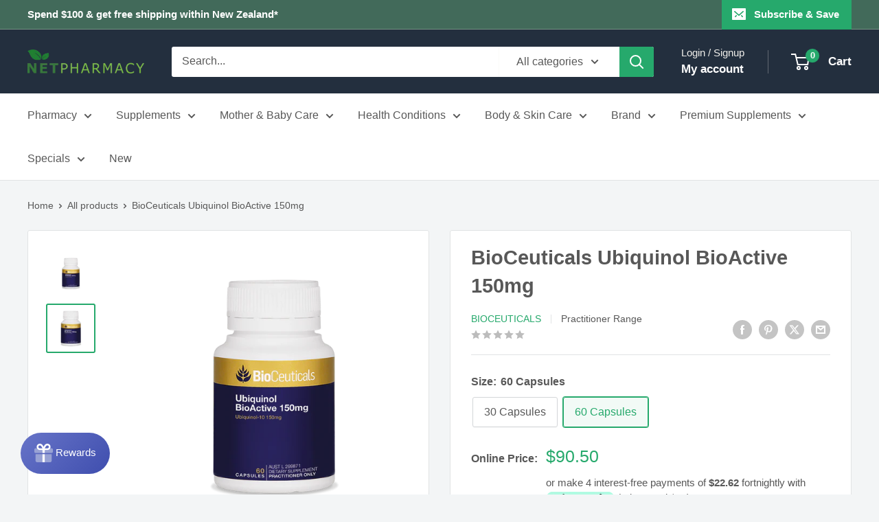

--- FILE ---
content_type: text/html; charset=utf-8
request_url: https://www.netpharmacy.co.nz/products/bioceuticals-ubiquinol-bioactive-150mg
body_size: 60928
content:
<!doctype html>

<html class="no-js" lang="en">
  <head>
    <meta charset="utf-8">
    <meta
      name="viewport"
      content="width=device-width, initial-scale=1.0, height=device-height, minimum-scale=1.0, maximum-scale=5.0"
    >
    <meta name="theme-color" content="#26a96c"><title>BioCeuticals Ubiquinol BioActive 150mg - Net Pharmacy</title><meta name="description" content="Ubiquinol is the reduced (active) form of coenzyme Q10. As the active form of coenzyme Q10, ubiquinol has superior absorption and higher bioavailability than other forms of coenzyme Q10 such as ubiquinone/ubidecarenone. Ubiquinol supports healthy energy synthesis, and is a highly efficient antioxidant to combat oxidati"><link rel="canonical" href="https://www.netpharmacy.co.nz/products/bioceuticals-ubiquinol-bioactive-150mg"><link rel="shortcut icon" href="//www.netpharmacy.co.nz/cdn/shop/files/favicon.png?crop=center&height=96&v=1614261686&width=96" type="image/png"><link href="//www.netpharmacy.co.nz/cdn/shop/t/38/assets/theme.js?v=160392569187879741531757307620" as="script" rel="preload">
    <link href="//www.netpharmacy.co.nz/cdn/shop/t/38/assets/custom.js?v=54310913016899629971763081581" as="script" rel="preload">
    <link rel="preconnect" href="www.googletagmanager.com">
    <!-- link rel="preconnect" href="www.google-analytics.com" -->
    <link rel="preconnect" href="www.googleadservices.com">
    <!-- link rel="preconnect" href="www.merchant-center-analytics.goog" -->
    <!-- link rel="preconnect" href="td.doubleclick.net" -->
    <!-- link rel="preconnect" href="googleads.g.doubleclick.net" -->
    <!-- link rel="preconnect" href="connect.facebook.net" -->
    <!-- link rel="preconnect" href="www.facebook.com" -->
    <!-- link rel="preconnect" href="static.ads-twitter.com" -->
    <!-- link rel="preconnect" href="t.co" -->
    <!-- link rel="preconnect" href="analytics.twitter.com" -->
    <!-- link rel="preconnect" href="https://fonts.shopifycdn.com" -->
    <!-- link rel="dns-prefetch" href="https://productreviews.shopifycdn.com" -->
    <!-- link rel="dns-prefetch" href="https://ajax.googleapis.com" --><meta property="og:type" content="product">
  <meta property="og:title" content="BioCeuticals Ubiquinol BioActive 150mg - 30 Capsules"><meta property="og:image" content="http://www.netpharmacy.co.nz/cdn/shop/files/bioceuticals-ubiquinol-bioactive-150mg-30-capsules.png?v=1710884676">
    <meta property="og:image:secure_url" content="https://www.netpharmacy.co.nz/cdn/shop/files/bioceuticals-ubiquinol-bioactive-150mg-30-capsules.png?v=1710884676">
    <meta property="og:image:width" content="900">
    <meta property="og:image:height" content="900"><meta property="product:price:amount" content="47.50">
  <meta property="product:price:currency" content="NZD"><meta property="og:description" content="Ubiquinol is the reduced (active) form of coenzyme Q10. As the active form of coenzyme Q10, ubiquinol has superior absorption and higher bioavailability than other forms of coenzyme Q10 such as ubiquinone/ubidecarenone. Ubiquinol supports healthy energy synthesis, and is a highly efficient antioxidant to combat oxidati"><meta property="og:url" content="https://www.netpharmacy.co.nz/products/bioceuticals-ubiquinol-bioactive-150mg">
<meta property="og:site_name" content="NETPHARMACY"><meta name="twitter:card" content="summary"><meta name="twitter:title" content="BioCeuticals Ubiquinol BioActive 150mg - 30 Capsules">
  <meta name="twitter:description" content="Ubiquinol is the reduced (active) form of coenzyme Q10. As the active form of coenzyme Q10, ubiquinol has superior absorption and higher bioavailability than other forms of coenzyme Q10 such as ubiquinone/ubidecarenone. Ubiquinol supports healthy energy synthesis, and is a highly efficient antioxidant to combat oxidative stress associated with increasing age, including oxidation of LDL cholesterol. The active ubiquinol form provides: enhanced absorption highly efficient antioxidant activity maintenance of healthy LDL cholesterol levels in healthy people. Supports healthy energy synthesis. Helps maintain a healthy cardiovascular system. May be of benefit to people experiencing increased oxidative stress as occurs with normal healthy ageing. Dose Adults: Take 1 capsule once daily or as directed by your healthcare practitioner. Ingredients Each capsule contains: Ubiquinol-10 (reduced coenzyme Q10) 150mg Warnings If symptoms persist consult your healthcare practitioner. Vitamin supplements should not replace a balanced diet. Do">
  <meta name="twitter:image" content="https://www.netpharmacy.co.nz/cdn/shop/files/bioceuticals-ubiquinol-bioactive-150mg-30-capsules_600x600_crop_center.png?v=1710884676">
    <style>
  
  


  
  
  

  :root {
    --default-text-font-size : 15px;
    --base-text-font-size    : 16px;
    --heading-font-family    : Arial, "system_ui", -apple-system, 'Segoe UI', Roboto, 'Helvetica Neue', 'Noto Sans', 'Liberation Sans', Arial, sans-serif, 'Apple Color Emoji', 'Segoe UI Emoji', 'Segoe UI Symbol', 'Noto Color Emoji';
    --heading-font-weight    : 700;
    --heading-font-style     : normal;
    --text-font-family       : Arial, "system_ui", -apple-system, 'Segoe UI', Roboto, 'Helvetica Neue', 'Noto Sans', 'Liberation Sans', Arial, sans-serif, 'Apple Color Emoji', 'Segoe UI Emoji', 'Segoe UI Symbol', 'Noto Color Emoji';
    --text-font-weight       : 400;
    --text-font-style        : normal;
    --text-font-bolder-weight: bolder;
    --text-link-decoration   : underline;

    --text-color               : #585858;
    --text-color-rgb           : 88, 88, 88;
    --heading-color            : #585858;
    --border-color             : #e1e3e4;
    --border-color-rgb         : 225, 227, 228;
    --form-border-color        : #d4d6d8;
    --accent-color             : #26a96c;
    --accent-color-rgb         : 38, 169, 108;
    --link-color               : #26a96c;
    --link-color-hover         : #186b44;
    --background               : #f3f5f6;
    --secondary-background     : #ffffff;
    --secondary-background-rgb : 255, 255, 255;
    --accent-background        : rgba(38, 169, 108, 0.08);

    --input-background: #ffffff;

    --error-color       : #ff686b;
    --error-background  : rgba(255, 104, 107, 0.07);
    --success-color     : #26a96c;
    --success-background: rgba(38, 169, 108, 0.11);

    --primary-button-background      : #26a96c;
    --primary-button-background-rgb  : 38, 169, 108;
    --primary-button-text-color      : #ffffff;
    --secondary-button-background    : #787878;
    --secondary-button-background-rgb: 120, 120, 120;
    --secondary-button-text-color    : #ffffff;

    --header-background      : #232f3e;
    --header-text-color      : #ffffff;
    --header-light-text-color: #f0efeb;
    --header-border-color    : rgba(240, 239, 235, 0.3);
    --header-accent-color    : #26a96c;

    --footer-background-color:    #f3f5f6;
    --footer-heading-text-color:  #585858;
    --footer-body-text-color:     #585858;
    --footer-body-text-color-rgb: 88, 88, 88;
    --footer-accent-color:        #26a96c;
    --footer-accent-color-rgb:    38, 169, 108;
    --footer-border:              1px solid var(--border-color);
    
    --flickity-arrow-color: #abb1b4;--product-on-sale-accent           : #ff686b;
    --product-on-sale-accent-rgb       : 255, 104, 107;
    --product-on-sale-color            : #ffffff;
    --product-in-stock-color           : #26a96c;
    --product-low-stock-color          : #ff686b;
    --product-sold-out-color           : #8a9297;
    --product-custom-label-1-background: #008a00;
    --product-custom-label-1-color     : #ffffff;
    --product-custom-label-2-background: #00a500;
    --product-custom-label-2-color     : #ffffff;
    --product-review-star-color        : #ffca3a;

    --mobile-container-gutter : 20px;
    --desktop-container-gutter: 40px;

    /* Shopify related variables */
    --payment-terms-background-color: #f3f5f6;
  }
</style>

<script>
  // IE11 does not have support for CSS variables, so we have to polyfill them
  if (!(((window || {}).CSS || {}).supports && window.CSS.supports('(--a: 0)'))) {
    const script = document.createElement('script');
    script.type = 'text/javascript';
    script.src = 'https://cdn.jsdelivr.net/npm/css-vars-ponyfill@2';
    script.onload = function() {
      cssVars({});
    };

    document.getElementsByTagName('head')[0].appendChild(script);
  }
</script>


    <link href="//www.netpharmacy.co.nz/cdn/shop/t/38/assets/theme.css?v=87227392150105094161763081479" rel="stylesheet" type="text/css" media="all" />

    

    
      <script>window.performance && window.performance.mark && window.performance.mark('shopify.content_for_header.start');</script><meta name="google-site-verification" content="O2oYbgKoD4f7Z_2JgK4uDE10PINvqC1clHXh72GU9PQ">
<meta id="shopify-digital-wallet" name="shopify-digital-wallet" content="/20901141/digital_wallets/dialog">
<link rel="alternate" type="application/json+oembed" href="https://www.netpharmacy.co.nz/products/bioceuticals-ubiquinol-bioactive-150mg.oembed">
<script async="async" src="/checkouts/internal/preloads.js?locale=en-NZ"></script>
<script id="shopify-features" type="application/json">{"accessToken":"6755d9a6564d4d4b8e9c62bdaa830590","betas":["rich-media-storefront-analytics"],"domain":"www.netpharmacy.co.nz","predictiveSearch":true,"shopId":20901141,"locale":"en"}</script>
<script>var Shopify = Shopify || {};
Shopify.shop = "netpharmacy.myshopify.com";
Shopify.locale = "en";
Shopify.currency = {"active":"NZD","rate":"1.0"};
Shopify.country = "NZ";
Shopify.theme = {"name":"Warehouse v4.2.3 - Production Build","id":126155751467,"schema_name":"Warehouse","schema_version":"4.2.3","theme_store_id":871,"role":"main"};
Shopify.theme.handle = "null";
Shopify.theme.style = {"id":null,"handle":null};
Shopify.cdnHost = "www.netpharmacy.co.nz/cdn";
Shopify.routes = Shopify.routes || {};
Shopify.routes.root = "/";</script>
<script type="module">!function(o){(o.Shopify=o.Shopify||{}).modules=!0}(window);</script>
<script>!function(o){function n(){var o=[];function n(){o.push(Array.prototype.slice.apply(arguments))}return n.q=o,n}var t=o.Shopify=o.Shopify||{};t.loadFeatures=n(),t.autoloadFeatures=n()}(window);</script>
<script id="shop-js-analytics" type="application/json">{"pageType":"product"}</script>
<script defer="defer" async type="module" src="//www.netpharmacy.co.nz/cdn/shopifycloud/shop-js/modules/v2/client.init-shop-cart-sync_IZsNAliE.en.esm.js"></script>
<script defer="defer" async type="module" src="//www.netpharmacy.co.nz/cdn/shopifycloud/shop-js/modules/v2/chunk.common_0OUaOowp.esm.js"></script>
<script type="module">
  await import("//www.netpharmacy.co.nz/cdn/shopifycloud/shop-js/modules/v2/client.init-shop-cart-sync_IZsNAliE.en.esm.js");
await import("//www.netpharmacy.co.nz/cdn/shopifycloud/shop-js/modules/v2/chunk.common_0OUaOowp.esm.js");

  window.Shopify.SignInWithShop?.initShopCartSync?.({"fedCMEnabled":true,"windoidEnabled":true});

</script>
<script>(function() {
  var isLoaded = false;
  function asyncLoad() {
    if (isLoaded) return;
    isLoaded = true;
    var urls = [];
    for (var i = 0; i < urls.length; i++) {
      var s = document.createElement('script');
      s.type = 'text/javascript';
      s.async = true;
      s.src = urls[i];
      var x = document.getElementsByTagName('script')[0];
      x.parentNode.insertBefore(s, x);
    }
  };
  if(window.attachEvent) {
    window.attachEvent('onload', asyncLoad);
  } else {
    window.addEventListener('load', asyncLoad, false);
  }
})();</script>
<script id="__st">var __st={"a":20901141,"offset":46800,"reqid":"672e7427-6cb1-46ba-baf0-08cc7d1f54da-1768386395","pageurl":"www.netpharmacy.co.nz\/products\/bioceuticals-ubiquinol-bioactive-150mg","u":"ec34bd9f70c4","p":"product","rtyp":"product","rid":11455891014};</script>
<script>window.ShopifyPaypalV4VisibilityTracking = true;</script>
<script id="captcha-bootstrap">!function(){'use strict';const t='contact',e='account',n='new_comment',o=[[t,t],['blogs',n],['comments',n],[t,'customer']],c=[[e,'customer_login'],[e,'guest_login'],[e,'recover_customer_password'],[e,'create_customer']],r=t=>t.map((([t,e])=>`form[action*='/${t}']:not([data-nocaptcha='true']) input[name='form_type'][value='${e}']`)).join(','),a=t=>()=>t?[...document.querySelectorAll(t)].map((t=>t.form)):[];function s(){const t=[...o],e=r(t);return a(e)}const i='password',u='form_key',d=['recaptcha-v3-token','g-recaptcha-response','h-captcha-response',i],f=()=>{try{return window.sessionStorage}catch{return}},m='__shopify_v',_=t=>t.elements[u];function p(t,e,n=!1){try{const o=window.sessionStorage,c=JSON.parse(o.getItem(e)),{data:r}=function(t){const{data:e,action:n}=t;return t[m]||n?{data:e,action:n}:{data:t,action:n}}(c);for(const[e,n]of Object.entries(r))t.elements[e]&&(t.elements[e].value=n);n&&o.removeItem(e)}catch(o){console.error('form repopulation failed',{error:o})}}const l='form_type',E='cptcha';function T(t){t.dataset[E]=!0}const w=window,h=w.document,L='Shopify',v='ce_forms',y='captcha';let A=!1;((t,e)=>{const n=(g='f06e6c50-85a8-45c8-87d0-21a2b65856fe',I='https://cdn.shopify.com/shopifycloud/storefront-forms-hcaptcha/ce_storefront_forms_captcha_hcaptcha.v1.5.2.iife.js',D={infoText:'Protected by hCaptcha',privacyText:'Privacy',termsText:'Terms'},(t,e,n)=>{const o=w[L][v],c=o.bindForm;if(c)return c(t,g,e,D).then(n);var r;o.q.push([[t,g,e,D],n]),r=I,A||(h.body.append(Object.assign(h.createElement('script'),{id:'captcha-provider',async:!0,src:r})),A=!0)});var g,I,D;w[L]=w[L]||{},w[L][v]=w[L][v]||{},w[L][v].q=[],w[L][y]=w[L][y]||{},w[L][y].protect=function(t,e){n(t,void 0,e),T(t)},Object.freeze(w[L][y]),function(t,e,n,w,h,L){const[v,y,A,g]=function(t,e,n){const i=e?o:[],u=t?c:[],d=[...i,...u],f=r(d),m=r(i),_=r(d.filter((([t,e])=>n.includes(e))));return[a(f),a(m),a(_),s()]}(w,h,L),I=t=>{const e=t.target;return e instanceof HTMLFormElement?e:e&&e.form},D=t=>v().includes(t);t.addEventListener('submit',(t=>{const e=I(t);if(!e)return;const n=D(e)&&!e.dataset.hcaptchaBound&&!e.dataset.recaptchaBound,o=_(e),c=g().includes(e)&&(!o||!o.value);(n||c)&&t.preventDefault(),c&&!n&&(function(t){try{if(!f())return;!function(t){const e=f();if(!e)return;const n=_(t);if(!n)return;const o=n.value;o&&e.removeItem(o)}(t);const e=Array.from(Array(32),(()=>Math.random().toString(36)[2])).join('');!function(t,e){_(t)||t.append(Object.assign(document.createElement('input'),{type:'hidden',name:u})),t.elements[u].value=e}(t,e),function(t,e){const n=f();if(!n)return;const o=[...t.querySelectorAll(`input[type='${i}']`)].map((({name:t})=>t)),c=[...d,...o],r={};for(const[a,s]of new FormData(t).entries())c.includes(a)||(r[a]=s);n.setItem(e,JSON.stringify({[m]:1,action:t.action,data:r}))}(t,e)}catch(e){console.error('failed to persist form',e)}}(e),e.submit())}));const S=(t,e)=>{t&&!t.dataset[E]&&(n(t,e.some((e=>e===t))),T(t))};for(const o of['focusin','change'])t.addEventListener(o,(t=>{const e=I(t);D(e)&&S(e,y())}));const B=e.get('form_key'),M=e.get(l),P=B&&M;t.addEventListener('DOMContentLoaded',(()=>{const t=y();if(P)for(const e of t)e.elements[l].value===M&&p(e,B);[...new Set([...A(),...v().filter((t=>'true'===t.dataset.shopifyCaptcha))])].forEach((e=>S(e,t)))}))}(h,new URLSearchParams(w.location.search),n,t,e,['guest_login'])})(!0,!0)}();</script>
<script integrity="sha256-4kQ18oKyAcykRKYeNunJcIwy7WH5gtpwJnB7kiuLZ1E=" data-source-attribution="shopify.loadfeatures" defer="defer" src="//www.netpharmacy.co.nz/cdn/shopifycloud/storefront/assets/storefront/load_feature-a0a9edcb.js" crossorigin="anonymous"></script>
<script data-source-attribution="shopify.dynamic_checkout.dynamic.init">var Shopify=Shopify||{};Shopify.PaymentButton=Shopify.PaymentButton||{isStorefrontPortableWallets:!0,init:function(){window.Shopify.PaymentButton.init=function(){};var t=document.createElement("script");t.src="https://www.netpharmacy.co.nz/cdn/shopifycloud/portable-wallets/latest/portable-wallets.en.js",t.type="module",document.head.appendChild(t)}};
</script>
<script data-source-attribution="shopify.dynamic_checkout.buyer_consent">
  function portableWalletsHideBuyerConsent(e){var t=document.getElementById("shopify-buyer-consent"),n=document.getElementById("shopify-subscription-policy-button");t&&n&&(t.classList.add("hidden"),t.setAttribute("aria-hidden","true"),n.removeEventListener("click",e))}function portableWalletsShowBuyerConsent(e){var t=document.getElementById("shopify-buyer-consent"),n=document.getElementById("shopify-subscription-policy-button");t&&n&&(t.classList.remove("hidden"),t.removeAttribute("aria-hidden"),n.addEventListener("click",e))}window.Shopify?.PaymentButton&&(window.Shopify.PaymentButton.hideBuyerConsent=portableWalletsHideBuyerConsent,window.Shopify.PaymentButton.showBuyerConsent=portableWalletsShowBuyerConsent);
</script>
<script data-source-attribution="shopify.dynamic_checkout.cart.bootstrap">document.addEventListener("DOMContentLoaded",(function(){function t(){return document.querySelector("shopify-accelerated-checkout-cart, shopify-accelerated-checkout")}if(t())Shopify.PaymentButton.init();else{new MutationObserver((function(e,n){t()&&(Shopify.PaymentButton.init(),n.disconnect())})).observe(document.body,{childList:!0,subtree:!0})}}));
</script>

<script>window.performance && window.performance.mark && window.performance.mark('shopify.content_for_header.end');</script>
    

    <script type="application/ld+json">
    {
      "@context": "https://schema.org",
      "@type": "Product",
    "productID": "11455891014",
    "offers": [{
          "@type": "Offer","name": "BioCeuticals Ubiquinol BioActive 150mg - 30 Capsules","image": {
            "@type": "ImageObject",
            "url": "https://www.netpharmacy.co.nz/cdn/shop/files/bioceuticals-ubiquinol-bioactive-150mg-30-capsules.png?v=1710884676&width=1024",
            "image": "https://www.netpharmacy.co.nz/cdn/shop/files/bioceuticals-ubiquinol-bioactive-150mg-30-capsules.png?v=1710884676&width=1024",
            "name": "BioCeuticals Ubiquinol BioActive 150mg",
            "width": 1024,
            "height": 1024
          },"itemCondition": "https://schema.org/NewCondition",
          "availability":"https://schema.org/InStock",
          "price": 47.5,
          "priceCurrency": "NZD",
          "priceValidUntil": "2026-01-24",
          "shippingDetails": {
            "@type": "OfferShippingDetails",
            "shippingRate": {
              "@type": "MonetaryAmount",
              "value":6.95,
              "currency": "NZD"
            },
            "shippingDestination": {
              "@type": "DefinedRegion",
              "addressCountry": "NZ"
            },
            "deliveryTime": {
              "@type": "ShippingDeliveryTime",
              "handlingTime": {
                "@type": "QuantitativeValue",
                "minValue": 1,
                "maxValue": 7,
                "unitCode": "DAY"
              },
              "transitTime": {
                "@type": "QuantitativeValue",
                "minValue": 1,
                "maxValue": 5,
                "unitCode": "DAY"
              }
            }
          },
          "hasMerchantReturnPolicy": {
            "@type": "MerchantReturnPolicy",
            "applicableCountry": "NZ",
            "returnPolicyCountry": "NZ",
            "returnPolicyCategory": "https://schema.org/MerchantReturnFiniteReturnWindow",
            "merchantReturnDays": 14,
            "itemCondition": "https://schema.org/NewCondition",
            "returnMethod": "https://schema.org/ReturnByMail",
            "returnFees": "https://schema.org/ReturnShippingFees",
            "returnShippingFeesAmount": {
              "@type": "MonetaryAmount",
              "value": 6.95,
              "currency": "NZD"
            },
            "customerRemorseReturnFees": "https://schema.org/ReturnFeesCustomerResponsibility"
          },"sku": "1150969","gtin13": "9328727006671","url": "https://www.netpharmacy.co.nz/products/bioceuticals-ubiquinol-bioactive-150mg?variant=46895493382"
        },{
          "@type": "Offer","name": "BioCeuticals Ubiquinol BioActive 150mg - 60 Capsules","image": {
            "@type": "ImageObject",
            "url": "https://www.netpharmacy.co.nz/cdn/shop/files/bioceuticals-ubiquinol-bioactive-150mg-60-capsules.png?v=1710884687&width=1024",
            "image": "https://www.netpharmacy.co.nz/cdn/shop/files/bioceuticals-ubiquinol-bioactive-150mg-60-capsules.png?v=1710884687&width=1024",
            "name": "BioCeuticals Ubiquinol BioActive 150mg",
            "width": 1024,
            "height": 1024
          },"itemCondition": "https://schema.org/NewCondition",
          "availability":"https://schema.org/InStock",
          "price": 90.5,
          "priceCurrency": "NZD",
          "priceValidUntil": "2026-01-24",
          "shippingDetails": {
            "@type": "OfferShippingDetails",
            "shippingRate": {
              "@type": "MonetaryAmount",
              "value":6.95,
              "currency": "NZD"
            },
            "shippingDestination": {
              "@type": "DefinedRegion",
              "addressCountry": "NZ"
            },
            "deliveryTime": {
              "@type": "ShippingDeliveryTime",
              "handlingTime": {
                "@type": "QuantitativeValue",
                "minValue": 1,
                "maxValue": 7,
                "unitCode": "DAY"
              },
              "transitTime": {
                "@type": "QuantitativeValue",
                "minValue": 1,
                "maxValue": 5,
                "unitCode": "DAY"
              }
            }
          },
          "hasMerchantReturnPolicy": {
            "@type": "MerchantReturnPolicy",
            "applicableCountry": "NZ",
            "returnPolicyCountry": "NZ",
            "returnPolicyCategory": "https://schema.org/MerchantReturnFiniteReturnWindow",
            "merchantReturnDays": 14,
            "itemCondition": "https://schema.org/NewCondition",
            "returnMethod": "https://schema.org/ReturnByMail",
            "returnFees": "https://schema.org/ReturnShippingFees",
            "returnShippingFeesAmount": {
              "@type": "MonetaryAmount",
              "value": 6.95,
              "currency": "NZD"
            },
            "customerRemorseReturnFees": "https://schema.org/ReturnFeesCustomerResponsibility"
          },"sku": "1150970","gtin13": "9328727006688","url": "https://www.netpharmacy.co.nz/products/bioceuticals-ubiquinol-bioactive-150mg?variant=46895493446"
        }],"brand": {
      "@type": "Brand",
      "name": "BioCeuticals"
    },
    "name": "BioCeuticals Ubiquinol BioActive 150mg",
    "description": "Ubiquinol is the reduced (active) form of coenzyme Q10. As the active form of coenzyme Q10, ubiquinol has superior absorption and higher bioavailability than other forms of coenzyme Q10 such as ubiquinone/ubidecarenone. Ubiquinol supports healthy energy synthesis, and is a highly efficient antioxidant to combat oxidative stress associated with increasing...",
    "category": "Practitioner Range",
    "url": "https://www.netpharmacy.co.nz/products/bioceuticals-ubiquinol-bioactive-150mg",
    "sku": "11455891014",
    "image": {
      "@type": "ImageObject",
      "url": "https://www.netpharmacy.co.nz/cdn/shop/files/bioceuticals-ubiquinol-bioactive-150mg-30-capsules.png?v=1710884676&width=1024",
      "image": "https://www.netpharmacy.co.nz/cdn/shop/files/bioceuticals-ubiquinol-bioactive-150mg-30-capsules.png?v=1710884676&width=1024",
      "name": "",
      "width": 1024,
      "height": 1024
    }
    }
  </script><script type="application/ld+json">
    {
      "@context": "https://schema.org",
      "@type": "BreadcrumbList",
  "itemListElement": [{
      "@type": "ListItem",
      "position": 1,
      "name": "Home",
      "item": "https://www.netpharmacy.co.nz"
    },{
          "@type": "ListItem",
          "position": 2,
          "name": "BioCeuticals Ubiquinol BioActive 150mg",
          "item": "https://www.netpharmacy.co.nz/products/bioceuticals-ubiquinol-bioactive-150mg"
        }]
    }
  </script>

    <script>
      // This allows to expose several variables to the global scope, to be used in scripts
      window.theme = {
        pageType: "product",
        cartCount: 0,
        moneyFormat: "${{amount}}",
        moneyWithCurrencyFormat: "${{amount}} NZD",
        currencyCodeEnabled: false,
        showDiscount: true,
        discountMode: "percentage",
        cartType: "drawer"
      };

      window.routes = {
        rootUrl: "\/",
        rootUrlWithoutSlash: '',
        cartUrl: "\/cart",
        cartAddUrl: "\/cart\/add",
        cartChangeUrl: "\/cart\/change",
        searchUrl: "\/search",
        productRecommendationsUrl: "\/recommendations\/products"
      };

      window.languages = {
        productRegularPrice: "Regular price",
        productSalePrice: "Sale price",
        collectionOnSaleLabel: "Save {{savings}}",
        productFormUnavailable: "Unavailable",
        productFormAddToCart: "Add to cart",
        productFormPreOrder: "Pre-order",
        productFormSoldOut: "Sold out",
        productAdded: "Product has been added to your cart",
        productAddedShort: "Added!",
        shippingEstimatorNoResults: "No shipping could be found for your address.",
        shippingEstimatorOneResult: "There is one shipping rate for your address:",
        shippingEstimatorMultipleResults: "There are {{count}} shipping rates for your address:",
        shippingEstimatorErrors: "There are some errors:"
      };

      document.documentElement.className = document.documentElement.className.replace('no-js', 'js');
    </script><script src="//www.netpharmacy.co.nz/cdn/shop/t/38/assets/theme.js?v=160392569187879741531757307620" defer></script>
    <script src="//www.netpharmacy.co.nz/cdn/shop/t/38/assets/custom.js?v=54310913016899629971763081581" defer></script><script>
        (function () {
          window.onpageshow = function () {
            // We force re-freshing the cart content onpageshow, as most browsers will serve a cache copy when hitting the
            // back button, which cause staled data
            document.documentElement.dispatchEvent(
              new CustomEvent('cart:refresh', {
                bubbles: true,
                detail: { scrollToTop: false },
              })
            );
          };
        })();
      </script>


<script type="text/javascript">
var a = window.performance && window.performance.mark;
if (a) {
  window.performance.mark("shopsheriff.amp-snippet.start");
}
var doc = document;
var redirect = "/cart" === window.location.pathname
&& (doc.referrer.includes("ampproject.org") || doc.referrer.includes("/a/s/") )
&& !doc.location.search.includes("utm");

if(redirect) {
  var f = doc.location.search ? "&" : "?";
  window.location =
    window.location.origin
  + window.location.pathname
  + f
  + "utm_source=shopsheriff&utm_medium=amp&utm_campaign=shopsheriff&utm_content=add-to-cart";
}
if (a) {
  window.performance.mark("shopsheriff.amp-snippet.end");
}
</script>


    
<script id="deal-data" type="application/json">
    [
      {
        "name": "Harker Herbals GWP",
        "group": "",
        "type": "gwp",
        "auto_add": false,
        "offer_message": "Harker Herbals Ear, Nose & Throat mini, perfect for blocked sinuses and niggly, annoying dry coughs!",
        "description": "Receive a FREE Ear, Nose & Throat 100ml when you purchase any 2 <a href=/collections/harker-herbals>Harker Herbals</a> products!",
        "start_date": "2025-09-12T15:00:00",
        "end_date": "2025-09-21T23:59:59",
        "multiple_gift": false,
        "priority": 0,
        "global_priority": false,
        "show_on_product_page": false,
        "conditions": {
          "min_cart_value": 0,
          "max_cart_value": 0,
          "min_cart_quantity": 2,
          "max_cart_quantity": 0,
          "filter_by_brand": "Harker Herbals",
          "filter_by_collection": "",
          "filter_by_tags": "",
          "filter_by_products": ""
        },
        "gift_product_id": "7540590280747",
        "gift_product_handle": "harker-herbals-ear-nose-throat-free-gift",
        "gift_variant_id": "42181102043179",
        "gift_title_override": "",
        "debug_mode": false
      },
      {
        "name": "Herbal Ignite Bundle Deals",
        "group": "",
        "type": "discount",
        "auto_add": false,
        "offer_message": "",
        "description": "<a href=/collections/herbal-ignite>Herbal Ignite</a> Buy 2 Get 11% OFF / Buy 3 Get 24% OFF",
        "disclaimer": "Not to be used in-conjunction with other offers.",
        "start_date": "2024-05-01T00:00:00",
        "end_date": "2099-05-01T23:59:59",
        "multiple_gift": false,
        "priority": 0,
        "global_priority": false,
        "show_on_product_page": true,
        "conditions": {
          "min_cart_value": 0,
          "max_cart_value": 0,
          "min_cart_quantity": 0,
          "max_cart_quantity": 0,
          "filter_by_brand": "Herbal Ignite",
          "filter_by_collection": "",
          "filter_by_tags": "",
          "filter_by_products": "",
          "exclude_by_brand": "",
          "exclude_by_collection": "",
          "exclude_by_tag": "",
          "exclude_by_products": ""
        },
        "gift_product_id": "",
        "gift_product_handle": "",
        "gift_variant_id": "",
        "gift_title_override": "",
        "debug_mode": false
      },
      {
        "name": "BePure 20% OFF Deal",
        "group": "",
        "type": "discount",
        "auto_add": false,
        "offer_message": "",
        "description": "<a href=/collections/bepure>BePure</a> 20% OFF Whole Range",
        "disclaimer": "Not to be used in-conjunction with other offers.",
        "start_date": "2025-11-14T00:00:00",
        "end_date": "2025-11-28T14:59:59",
        "multiple_gift": false,
        "priority": 0,
        "global_priority": false,
        "show_on_product_page": true,
        "conditions": {
          "min_cart_value": 0,
          "max_cart_value": 0,
          "min_cart_quantity": 0,
          "max_cart_quantity": 0,
          "filter_by_brand": "BePure",
          "filter_by_collection": "",
          "filter_by_tags": "",
          "filter_by_products": "",
          "exclude_by_brand": "",
          "exclude_by_collection": "",
          "exclude_by_tag": "",
          "exclude_by_products": ""
        },
        "gift_product_id": "",
        "gift_product_handle": "",
        "gift_variant_id": "",
        "gift_title_override": "",
        "debug_mode": false
      },
      {
        "name": "Eve Wellness 20% OFF Deal",
        "group": "",
        "type": "discount",
        "auto_add": false,
        "offer_message": "",
        "description": "<a href=/collections/eve-wellness>Eve Wellness</a> 20% OFF Whole Range",
        "disclaimer": "Not to be used in-conjunction with other offers.",
        "start_date": "2025-11-14T00:00:00",
        "end_date": "2025-11-28T14:59:59",
        "multiple_gift": false,
        "priority": 0,
        "global_priority": false,
        "show_on_product_page": true,
        "conditions": {
          "min_cart_value": 0,
          "max_cart_value": 0,
          "min_cart_quantity": 0,
          "max_cart_quantity": 0,
          "filter_by_brand": "Eve Wellness",
          "filter_by_collection": "",
          "filter_by_tags": "",
          "filter_by_products": "",
          "exclude_by_brand": "",
          "exclude_by_collection": "",
          "exclude_by_tag": "",
          "exclude_by_products": ""
        },
        "gift_product_id": "",
        "gift_product_handle": "",
        "gift_variant_id": "",
        "gift_title_override": "",
        "debug_mode": false
      },
      {
        "name": "EndoAxis Launch Deal",
        "group": "",
        "type": "discount",
        "auto_add": false,
        "offer_message": "",
        "description": "<a href=/collections/endoaxis>EndoAxis</a> Launch Deal 20% OFF",
        "disclaimer": "Not to be used in-conjunction with other offers.",
        "start_date": "2025-10-28T00:00:00",
        "end_date": "2025-12-31T11:59:59",
        "multiple_gift": false,
        "priority": 0,
        "global_priority": false,
        "show_on_product_page": true,
        "conditions": {
          "min_cart_value": 0,
          "max_cart_value": 0,
          "min_cart_quantity": 0,
          "max_cart_quantity": 0,
          "filter_by_brand": "EndoAxis",
          "filter_by_collection": "",
          "filter_by_tags": "",
          "filter_by_products": "",
          "exclude_by_brand": "",
          "exclude_by_collection": "",
          "exclude_by_tag": "",
          "exclude_by_products": ""
        },
        "gift_product_id": "",
        "gift_product_handle": "",
        "gift_variant_id": "",
        "gift_title_override": "",
        "debug_mode": false
      },
      {
        "name": "Two to Tokyo with Dermal Therapy",
        "group": "",
        "type": "discount",
        "auto_add": false,
        "offer_message": "",
        "description": "Enter the draw for a chance to win a trip for two people to Tokyo when purchasing a <a href=/collections/dermal-therapy>Dermal Therapy</a> product! More details at <a href=//dermaltherapy.co.nz/twototokyo>dermaltherapy.co.nz/TwoToTokyo</a>",
        "disclaimer": "",
        "start_date": "2025-06-01T00:00:00",
        "end_date": "2025-07-31T23:59:59",
        "multiple_gift": false,
        "priority": 0,
        "global_priority": false,
        "show_on_product_page": true,
        "conditions": {
          "min_cart_value": 0,
          "max_cart_value": 0,
          "min_cart_quantity": 0,
          "max_cart_quantity": 0,
          "filter_by_brand": "Dermal Therapy",
          "filter_by_collection": "",
          "filter_by_tags": "",
          "filter_by_products": "",
          "exclude_by_brand": "",
          "exclude_by_collection": "",
          "exclude_by_tag": "",
          "exclude_by_products": ""
        },
        "gift_product_id": "",
        "gift_product_handle": "",
        "gift_variant_id": "",
        "gift_title_override": "",
        "debug_mode": false
      },
      {
        "name": "Solgar GWP",
        "group": "",
        "type": "gwp",
        "auto_add": true,
        "offer_message": "",
        "description": "Get a free Solgar Astaxanthin 5mg 30s when you purchase $50 or more on <a href=/collections/solgar>Solgar</a> supplements!",
        "disclaimer": "",
        "start_date": "2025-12-05T15:00:00",
        "end_date": "2025-12-28T22:59:59",
        "multiple_gift": false,
        "priority": 0,
        "global_priority": false,
        "show_on_product_page": true,
        "conditions": {
          "min_cart_value": 50,
          "max_cart_value": 0,
          "min_cart_quantity": 0,
          "max_cart_quantity": 0,
          "filter_by_brand": "Solgar",
          "filter_by_collection": "",
          "filter_by_tags": "",
          "filter_by_products": "",
          "exclude_by_brand": "",
          "exclude_by_collection": "",
          "exclude_by_tag": "",
          "exclude_by_products": ""
        },
        "gift_product_id": "7720116453419",
        "gift_product_handle": "solgar-astaxanthin-5mg-free-gift",
        "gift_variant_id": "42419231621163",
        "gift_title_override": "",
        "debug_mode": false
      },
      {
        "name": "Avene GWP",
        "group": "",
        "type": "gwp",
        "auto_add": false,
        "offer_message": "Avene Sunscreen Emulsion Mini for the perfect sun protection for sensitive skin.",
        "description": "Get a free Avene Sunscreen Emulsion Mini when you purchase $30 of <a href=/collections/avene>Avene</a> skincare!",
        "disclaimer": "",
        "start_date": "2024-10-09T13:00:00",
        "end_date": "2024-10-31T23:59:59",
        "multiple_gift": false,
        "priority": 0,
        "global_priority": false,
        "show_on_product_page": true,
        "conditions": {
          "min_cart_value": 30,
          "max_cart_value": 0,
          "min_cart_quantity": 0,
          "max_cart_quantity": 0,
          "filter_by_brand": "Avene",
          "filter_by_collection": "",
          "filter_by_tags": "",
          "filter_by_products": "",
          "exclude_by_brand": "",
          "exclude_by_collection": "",
          "exclude_by_tag": "",
          "exclude_by_products": ""
        },
        "gift_product_id": "7279035645995",
        "gift_product_handle": "avene-broad-spectrum-sunscreen-spf-50-face-emulsion-free-gift",
        "gift_variant_id": "41194295918635",
        "gift_title_override": "",
        "debug_mode": false
      },
      {
        "name": "Antipodes GWP",
        "group": "",
        "type": "gwp",
        "auto_add": false,
        "offer_message": "Achieve a bright, glowing complexion with this potent bioactive toner!",
        "description": "Get a free Antipodes Glory Vitamin C Triple-Action Glow Toner 100ml when you purchase $150 or more of <a href=/collections/antipodes>Antipodes</a> skincare!",
        "disclaimer": "",
        "start_date": "2026-01-09T13:00:00",
        "end_date": "2026-01-25T22:59:59",
        "multiple_gift": false,
        "priority": 0,
        "global_priority": false,
        "show_on_product_page": true,
        "conditions": {
          "min_cart_value": 150,
          "max_cart_value": 0,
          "min_cart_quantity": 0,
          "max_cart_quantity": 0,
          "filter_by_brand": "Antipodes",
          "filter_by_collection": "",
          "filter_by_tags": "",
          "filter_by_products": "",
          "exclude_by_brand": "",
          "exclude_by_collection": "",
          "exclude_by_tag": "",
          "exclude_by_products": ""
        },
        "gift_product_id": "7780108206123",
        "gift_product_handle": "antipodes-glory-vitamin-c-triple-action-glow-toner",
        "gift_variant_id": "42664432762923",
        "gift_title_override": "",
        "debug_mode": false
      },
      {
        "name": "Lifestream GWP",
        "group": "",
        "type": "gwp",
        "auto_add": false,
        "offer_message": "Enjoy your smoothie with Lifestream Smoothie Tumbler!",
        "description": "Receive a free Lifestream Smoothie Tumbler when you purchase $79 of <a href=/collections/lifestream>Lifestream</a> products!",
        "disclaimer": "",
        "start_date": "2024-11-22T15:00:00",
        "end_date": "2024-11-24T23:59:59",
        "multiple_gift": false,
        "priority": 0,
        "global_priority": false,
        "show_on_product_page": true,
        "conditions": {
          "min_cart_value": 79,
          "max_cart_value": 0,
          "min_cart_quantity": 0,
          "max_cart_quantity": 0,
          "filter_by_brand": "Lifestream",
          "filter_by_collection": "",
          "filter_by_tags": "",
          "filter_by_products": "",
          "exclude_by_brand": "",
          "exclude_by_collection": "",
          "exclude_by_tag": "",
          "exclude_by_products": ""
        },
        "gift_product_id": "7207246561323",
        "gift_product_handle": "lifestream-tumbler",
        "gift_variant_id": "41027604578347",
        "gift_title_override": "",
        "debug_mode": false
      },
      {
        "name": "Sanderson GWP",
        "group": "",
        "type": "gwp",
        "auto_add": false,
        "offer_message": "A FREE Sanderson umbrella to keep you dry in style!",
        "description": "Receive a free Sanderson umbrella when you purchase any 2 <a href=/collections/sanderson>Sanderson</a> products!",
        "disclaimer": "",
        "start_date": "2025-04-16T12:00:00",
        "end_date": "2025-04-20T23:59:59",
        "multiple_gift": false,
        "priority": 0,
        "global_priority": false,
        "show_on_product_page": true,
        "conditions": {
          "min_cart_value": 0,
          "max_cart_value": 0,
          "min_cart_quantity": 2,
          "max_cart_quantity": 0,
          "filter_by_brand": "Sanderson",
          "filter_by_collection": "",
          "filter_by_tags": "",
          "filter_by_products": "",
          "exclude_by_brand": "",
          "exclude_by_collection": "",
          "exclude_by_tag": "",
          "exclude_by_products": ""
        },
        "gift_product_id": "6594299625515",
        "gift_product_handle": "sanderson-umbrella",
        "gift_variant_id": "39408323461163",
        "gift_title_override": "",
        "debug_mode": false
      },
      {
        "name": "MooGoo GWP",
        "group": "",
        "type": "gwp",
        "auto_add": false,
        "offer_message": "Enjoy a free beach towel with your purchase!",
        "description": "Receive a free beach towel when you purchase $55 or more of <a href=/collections/moogoo>MooGoo</a> products!",
        "disclaimer": "",
        "start_date": "2025-12-12T15:00:00",
        "end_date": "2025-12-21T22:59:59",
        "multiple_gift": false,
        "priority": 0,
        "global_priority": false,
        "show_on_product_page": true,
        "conditions": {
          "min_cart_value": 55,
          "max_cart_value": 0,
          "min_cart_quantity": 0,
          "max_cart_quantity": 0,
          "filter_by_brand": "MooGoo",
          "filter_by_collection": "",
          "filter_by_tags": "",
          "filter_by_products": "",
          "exclude_by_brand": "",
          "exclude_by_collection": "",
          "exclude_by_tag": "",
          "exclude_by_products": ""
        },
        "gift_product_id": "6605854146603",
        "gift_product_handle": "free-gift",
        "gift_variant_id": "39434542317611",
        "gift_title_override": "MooGoo Beach Towel",
        "debug_mode": false
      },
      {
        "name": "Sebamed GWP",
        "group": "",
        "type": "gwp",
        "auto_add": false,
        "offer_message": "Combat blackheads and pimples & restore the skin's balance!",
        "description": "Receive a free Sebamed Clear Face Antibacterial Cleansing Foam 50ml when you purchase any 2 of <a href=/collections/sebamed>Sebamed</a> products!",
        "disclaimer": "",
        "start_date": "2025-04-04T12:00:00",
        "end_date": "2025-04-06T23:59:59",
        "multiple_gift": false,
        "priority": 0,
        "global_priority": false,
        "show_on_product_page": true,
        "conditions": {
          "min_cart_value": 0,
          "max_cart_value": 0,
          "min_cart_quantity": 2,
          "max_cart_quantity": 0,
          "filter_by_brand": "Sebamed",
          "filter_by_collection": "",
          "filter_by_tags": "",
          "filter_by_products": "",
          "exclude_by_brand": "",
          "exclude_by_collection": "",
          "exclude_by_tag": "",
          "exclude_by_products": ""
        },
        "gift_product_id": "7351842177067",
        "gift_product_handle": "sebamed-clear-face-antibacterial-cleansing-foam-free-gift",
        "gift_variant_id": "41413954109483",
        "gift_title_override": "",
        "debug_mode": false
      },
      {
        "name": "Holistic Hair GWP",
        "group": "",
        "type": "gwp",
        "auto_add": false,
        "offer_message": "Enhance your hair care routine with Holistic Hair herbal lealve-in rinse!",
        "description": "Receive a free Holistic Hair Herbal Finishing Rinse Concentrate mini 40ml when you purchase $50 or more of <a href=/collections/holistic-hair>Holistic Hair</a> products!",
        "disclaimer": "",
        "start_date": "2025-07-25T12:00:00",
        "end_date": "2025-07-31T23:59:59",
        "multiple_gift": false,
        "priority": 0,
        "global_priority": false,
        "show_on_product_page": true,
        "conditions": {
          "min_cart_value": 0,
          "max_cart_value": 0,
          "min_cart_quantity": 2,
          "max_cart_quantity": 0,
          "filter_by_brand": "Holistic Hair",
          "filter_by_collection": "",
          "filter_by_tags": "",
          "filter_by_products": "",
          "exclude_by_brand": "",
          "exclude_by_collection": "",
          "exclude_by_tag": "",
          "exclude_by_products": ""
        },
        "gift_product_id": "6605854146603",
        "gift_product_handle": "free-gift",
        "gift_variant_id": "39434542317611",
        "gift_title_override": "Holistic Hair Herbal Finishing Rinse Concentrate - 40ml",
        "debug_mode": false
      },
      {
        "name": "Kiwiherb GWP",
        "group": "",
        "type": "gwp",
        "auto_add": false,
        "offer_message": "Get fast-acting, potent immune support with Kiwiherb Speedy Recovery!",
        "description": "Receive a free Kiwiherb Speedy Recovery 30's when you purchase any two <a href=/collections/kiwiherb>Kiwiherb</a> products!",
        "disclaimer": "",
        "start_date": "2025-10-31T12:00:00",
        "end_date": "2025-11-30T22:59:59",
        "multiple_gift": false,
        "priority": 0,
        "global_priority": false,
        "show_on_product_page": true,
        "conditions": {
          "min_cart_value": 0,
          "max_cart_value": 0,
          "min_cart_quantity": 2,
          "max_cart_quantity": 0,
          "filter_by_brand": "Kiwiherb",
          "filter_by_collection": "",
          "filter_by_tags": "",
          "filter_by_products": "",
          "exclude_by_brand": "",
          "exclude_by_collection": "",
          "exclude_by_tag": "",
          "exclude_by_products": ""
        },
        "gift_product_id": "7133807247403",
        "gift_product_handle": "kiwiherb-speedy-recovery",
        "gift_variant_id": "40847145173035",
        "gift_title_override": "",
        "debug_mode": false
      }
    ]
  </script>
  <script src="https://cdn.shopify.com/extensions/cfc76123-b24f-4e9a-a1dc-585518796af7/forms-2294/assets/shopify-forms-loader.js" type="text/javascript" defer="defer"></script>
<link href="https://monorail-edge.shopifysvc.com" rel="dns-prefetch">
<script>(function(){if ("sendBeacon" in navigator && "performance" in window) {try {var session_token_from_headers = performance.getEntriesByType('navigation')[0].serverTiming.find(x => x.name == '_s').description;} catch {var session_token_from_headers = undefined;}var session_cookie_matches = document.cookie.match(/_shopify_s=([^;]*)/);var session_token_from_cookie = session_cookie_matches && session_cookie_matches.length === 2 ? session_cookie_matches[1] : "";var session_token = session_token_from_headers || session_token_from_cookie || "";function handle_abandonment_event(e) {var entries = performance.getEntries().filter(function(entry) {return /monorail-edge.shopifysvc.com/.test(entry.name);});if (!window.abandonment_tracked && entries.length === 0) {window.abandonment_tracked = true;var currentMs = Date.now();var navigation_start = performance.timing.navigationStart;var payload = {shop_id: 20901141,url: window.location.href,navigation_start,duration: currentMs - navigation_start,session_token,page_type: "product"};window.navigator.sendBeacon("https://monorail-edge.shopifysvc.com/v1/produce", JSON.stringify({schema_id: "online_store_buyer_site_abandonment/1.1",payload: payload,metadata: {event_created_at_ms: currentMs,event_sent_at_ms: currentMs}}));}}window.addEventListener('pagehide', handle_abandonment_event);}}());</script>
<script id="web-pixels-manager-setup">(function e(e,d,r,n,o){if(void 0===o&&(o={}),!Boolean(null===(a=null===(i=window.Shopify)||void 0===i?void 0:i.analytics)||void 0===a?void 0:a.replayQueue)){var i,a;window.Shopify=window.Shopify||{};var t=window.Shopify;t.analytics=t.analytics||{};var s=t.analytics;s.replayQueue=[],s.publish=function(e,d,r){return s.replayQueue.push([e,d,r]),!0};try{self.performance.mark("wpm:start")}catch(e){}var l=function(){var e={modern:/Edge?\/(1{2}[4-9]|1[2-9]\d|[2-9]\d{2}|\d{4,})\.\d+(\.\d+|)|Firefox\/(1{2}[4-9]|1[2-9]\d|[2-9]\d{2}|\d{4,})\.\d+(\.\d+|)|Chrom(ium|e)\/(9{2}|\d{3,})\.\d+(\.\d+|)|(Maci|X1{2}).+ Version\/(15\.\d+|(1[6-9]|[2-9]\d|\d{3,})\.\d+)([,.]\d+|)( \(\w+\)|)( Mobile\/\w+|) Safari\/|Chrome.+OPR\/(9{2}|\d{3,})\.\d+\.\d+|(CPU[ +]OS|iPhone[ +]OS|CPU[ +]iPhone|CPU IPhone OS|CPU iPad OS)[ +]+(15[._]\d+|(1[6-9]|[2-9]\d|\d{3,})[._]\d+)([._]\d+|)|Android:?[ /-](13[3-9]|1[4-9]\d|[2-9]\d{2}|\d{4,})(\.\d+|)(\.\d+|)|Android.+Firefox\/(13[5-9]|1[4-9]\d|[2-9]\d{2}|\d{4,})\.\d+(\.\d+|)|Android.+Chrom(ium|e)\/(13[3-9]|1[4-9]\d|[2-9]\d{2}|\d{4,})\.\d+(\.\d+|)|SamsungBrowser\/([2-9]\d|\d{3,})\.\d+/,legacy:/Edge?\/(1[6-9]|[2-9]\d|\d{3,})\.\d+(\.\d+|)|Firefox\/(5[4-9]|[6-9]\d|\d{3,})\.\d+(\.\d+|)|Chrom(ium|e)\/(5[1-9]|[6-9]\d|\d{3,})\.\d+(\.\d+|)([\d.]+$|.*Safari\/(?![\d.]+ Edge\/[\d.]+$))|(Maci|X1{2}).+ Version\/(10\.\d+|(1[1-9]|[2-9]\d|\d{3,})\.\d+)([,.]\d+|)( \(\w+\)|)( Mobile\/\w+|) Safari\/|Chrome.+OPR\/(3[89]|[4-9]\d|\d{3,})\.\d+\.\d+|(CPU[ +]OS|iPhone[ +]OS|CPU[ +]iPhone|CPU IPhone OS|CPU iPad OS)[ +]+(10[._]\d+|(1[1-9]|[2-9]\d|\d{3,})[._]\d+)([._]\d+|)|Android:?[ /-](13[3-9]|1[4-9]\d|[2-9]\d{2}|\d{4,})(\.\d+|)(\.\d+|)|Mobile Safari.+OPR\/([89]\d|\d{3,})\.\d+\.\d+|Android.+Firefox\/(13[5-9]|1[4-9]\d|[2-9]\d{2}|\d{4,})\.\d+(\.\d+|)|Android.+Chrom(ium|e)\/(13[3-9]|1[4-9]\d|[2-9]\d{2}|\d{4,})\.\d+(\.\d+|)|Android.+(UC? ?Browser|UCWEB|U3)[ /]?(15\.([5-9]|\d{2,})|(1[6-9]|[2-9]\d|\d{3,})\.\d+)\.\d+|SamsungBrowser\/(5\.\d+|([6-9]|\d{2,})\.\d+)|Android.+MQ{2}Browser\/(14(\.(9|\d{2,})|)|(1[5-9]|[2-9]\d|\d{3,})(\.\d+|))(\.\d+|)|K[Aa][Ii]OS\/(3\.\d+|([4-9]|\d{2,})\.\d+)(\.\d+|)/},d=e.modern,r=e.legacy,n=navigator.userAgent;return n.match(d)?"modern":n.match(r)?"legacy":"unknown"}(),u="modern"===l?"modern":"legacy",c=(null!=n?n:{modern:"",legacy:""})[u],f=function(e){return[e.baseUrl,"/wpm","/b",e.hashVersion,"modern"===e.buildTarget?"m":"l",".js"].join("")}({baseUrl:d,hashVersion:r,buildTarget:u}),m=function(e){var d=e.version,r=e.bundleTarget,n=e.surface,o=e.pageUrl,i=e.monorailEndpoint;return{emit:function(e){var a=e.status,t=e.errorMsg,s=(new Date).getTime(),l=JSON.stringify({metadata:{event_sent_at_ms:s},events:[{schema_id:"web_pixels_manager_load/3.1",payload:{version:d,bundle_target:r,page_url:o,status:a,surface:n,error_msg:t},metadata:{event_created_at_ms:s}}]});if(!i)return console&&console.warn&&console.warn("[Web Pixels Manager] No Monorail endpoint provided, skipping logging."),!1;try{return self.navigator.sendBeacon.bind(self.navigator)(i,l)}catch(e){}var u=new XMLHttpRequest;try{return u.open("POST",i,!0),u.setRequestHeader("Content-Type","text/plain"),u.send(l),!0}catch(e){return console&&console.warn&&console.warn("[Web Pixels Manager] Got an unhandled error while logging to Monorail."),!1}}}}({version:r,bundleTarget:l,surface:e.surface,pageUrl:self.location.href,monorailEndpoint:e.monorailEndpoint});try{o.browserTarget=l,function(e){var d=e.src,r=e.async,n=void 0===r||r,o=e.onload,i=e.onerror,a=e.sri,t=e.scriptDataAttributes,s=void 0===t?{}:t,l=document.createElement("script"),u=document.querySelector("head"),c=document.querySelector("body");if(l.async=n,l.src=d,a&&(l.integrity=a,l.crossOrigin="anonymous"),s)for(var f in s)if(Object.prototype.hasOwnProperty.call(s,f))try{l.dataset[f]=s[f]}catch(e){}if(o&&l.addEventListener("load",o),i&&l.addEventListener("error",i),u)u.appendChild(l);else{if(!c)throw new Error("Did not find a head or body element to append the script");c.appendChild(l)}}({src:f,async:!0,onload:function(){if(!function(){var e,d;return Boolean(null===(d=null===(e=window.Shopify)||void 0===e?void 0:e.analytics)||void 0===d?void 0:d.initialized)}()){var d=window.webPixelsManager.init(e)||void 0;if(d){var r=window.Shopify.analytics;r.replayQueue.forEach((function(e){var r=e[0],n=e[1],o=e[2];d.publishCustomEvent(r,n,o)})),r.replayQueue=[],r.publish=d.publishCustomEvent,r.visitor=d.visitor,r.initialized=!0}}},onerror:function(){return m.emit({status:"failed",errorMsg:"".concat(f," has failed to load")})},sri:function(e){var d=/^sha384-[A-Za-z0-9+/=]+$/;return"string"==typeof e&&d.test(e)}(c)?c:"",scriptDataAttributes:o}),m.emit({status:"loading"})}catch(e){m.emit({status:"failed",errorMsg:(null==e?void 0:e.message)||"Unknown error"})}}})({shopId: 20901141,storefrontBaseUrl: "https://www.netpharmacy.co.nz",extensionsBaseUrl: "https://extensions.shopifycdn.com/cdn/shopifycloud/web-pixels-manager",monorailEndpoint: "https://monorail-edge.shopifysvc.com/unstable/produce_batch",surface: "storefront-renderer",enabledBetaFlags: ["2dca8a86","a0d5f9d2"],webPixelsConfigList: [{"id":"1100972075","configuration":"{\"accountID\":\"blockify-checkout-rules-webpixel-netpharmacy.myshopify.com\",\"enable\":\"true\"}","eventPayloadVersion":"v1","runtimeContext":"STRICT","scriptVersion":"3169cc2d487bee629e1d1a22a873efe1","type":"APP","apiClientId":143723102209,"privacyPurposes":["ANALYTICS","MARKETING","SALE_OF_DATA"],"dataSharingAdjustments":{"protectedCustomerApprovalScopes":["read_customer_address","read_customer_email","read_customer_name","read_customer_personal_data","read_customer_phone"]}},{"id":"260997163","configuration":"{\"config\":\"{\\\"google_tag_ids\\\":[\\\"G-HE971G3BW6\\\",\\\"AW-1041391710\\\",\\\"GT-TQRJ4GGV\\\"],\\\"target_country\\\":\\\"NZ\\\",\\\"gtag_events\\\":[{\\\"type\\\":\\\"begin_checkout\\\",\\\"action_label\\\":[\\\"G-HE971G3BW6\\\",\\\"AW-1041391710\\\/UHo1CMPE4qwBEN7AyfAD\\\"]},{\\\"type\\\":\\\"search\\\",\\\"action_label\\\":[\\\"G-HE971G3BW6\\\",\\\"AW-1041391710\\\/WJfVCMbE4qwBEN7AyfAD\\\"]},{\\\"type\\\":\\\"view_item\\\",\\\"action_label\\\":[\\\"G-HE971G3BW6\\\",\\\"AW-1041391710\\\/OZ7PCL3E4qwBEN7AyfAD\\\",\\\"MC-3P6VPZV8PS\\\"]},{\\\"type\\\":\\\"purchase\\\",\\\"action_label\\\":[\\\"G-HE971G3BW6\\\",\\\"AW-1041391710\\\/3rp0CLrE4qwBEN7AyfAD\\\",\\\"MC-3P6VPZV8PS\\\",\\\"AW-1041391710\\\/Nf7OCN7MpMkZEN7AyfAD\\\"]},{\\\"type\\\":\\\"page_view\\\",\\\"action_label\\\":[\\\"G-HE971G3BW6\\\",\\\"AW-1041391710\\\/CEC0CLfE4qwBEN7AyfAD\\\",\\\"MC-3P6VPZV8PS\\\"]},{\\\"type\\\":\\\"add_payment_info\\\",\\\"action_label\\\":[\\\"G-HE971G3BW6\\\",\\\"AW-1041391710\\\/BSJWCMnE4qwBEN7AyfAD\\\"]},{\\\"type\\\":\\\"add_to_cart\\\",\\\"action_label\\\":[\\\"G-HE971G3BW6\\\",\\\"AW-1041391710\\\/ckA_CMDE4qwBEN7AyfAD\\\"]}],\\\"enable_monitoring_mode\\\":false}\"}","eventPayloadVersion":"v1","runtimeContext":"OPEN","scriptVersion":"b2a88bafab3e21179ed38636efcd8a93","type":"APP","apiClientId":1780363,"privacyPurposes":[],"dataSharingAdjustments":{"protectedCustomerApprovalScopes":["read_customer_address","read_customer_email","read_customer_name","read_customer_personal_data","read_customer_phone"]}},{"id":"14417963","eventPayloadVersion":"1","runtimeContext":"LAX","scriptVersion":"9","type":"CUSTOM","privacyPurposes":[],"name":"Microsoft UET"},{"id":"24117291","eventPayloadVersion":"1","runtimeContext":"LAX","scriptVersion":"6","type":"CUSTOM","privacyPurposes":[],"name":"Google Ads Conversion Tracking"},{"id":"shopify-app-pixel","configuration":"{}","eventPayloadVersion":"v1","runtimeContext":"STRICT","scriptVersion":"0450","apiClientId":"shopify-pixel","type":"APP","privacyPurposes":["ANALYTICS","MARKETING"]},{"id":"shopify-custom-pixel","eventPayloadVersion":"v1","runtimeContext":"LAX","scriptVersion":"0450","apiClientId":"shopify-pixel","type":"CUSTOM","privacyPurposes":["ANALYTICS","MARKETING"]}],isMerchantRequest: false,initData: {"shop":{"name":"NETPHARMACY","paymentSettings":{"currencyCode":"NZD"},"myshopifyDomain":"netpharmacy.myshopify.com","countryCode":"NZ","storefrontUrl":"https:\/\/www.netpharmacy.co.nz"},"customer":null,"cart":null,"checkout":null,"productVariants":[{"price":{"amount":47.5,"currencyCode":"NZD"},"product":{"title":"BioCeuticals Ubiquinol BioActive 150mg","vendor":"BioCeuticals","id":"11455891014","untranslatedTitle":"BioCeuticals Ubiquinol BioActive 150mg","url":"\/products\/bioceuticals-ubiquinol-bioactive-150mg","type":"Practitioner Range"},"id":"46895493382","image":{"src":"\/\/www.netpharmacy.co.nz\/cdn\/shop\/files\/bioceuticals-ubiquinol-bioactive-150mg-30-capsules.png?v=1710884676"},"sku":"1150969","title":"30 Capsules","untranslatedTitle":"30 Capsules"},{"price":{"amount":90.5,"currencyCode":"NZD"},"product":{"title":"BioCeuticals Ubiquinol BioActive 150mg","vendor":"BioCeuticals","id":"11455891014","untranslatedTitle":"BioCeuticals Ubiquinol BioActive 150mg","url":"\/products\/bioceuticals-ubiquinol-bioactive-150mg","type":"Practitioner Range"},"id":"46895493446","image":{"src":"\/\/www.netpharmacy.co.nz\/cdn\/shop\/files\/bioceuticals-ubiquinol-bioactive-150mg-60-capsules.png?v=1710884687"},"sku":"1150970","title":"60 Capsules","untranslatedTitle":"60 Capsules"}],"purchasingCompany":null},},"https://www.netpharmacy.co.nz/cdn","7cecd0b6w90c54c6cpe92089d5m57a67346",{"modern":"","legacy":""},{"shopId":"20901141","storefrontBaseUrl":"https:\/\/www.netpharmacy.co.nz","extensionBaseUrl":"https:\/\/extensions.shopifycdn.com\/cdn\/shopifycloud\/web-pixels-manager","surface":"storefront-renderer","enabledBetaFlags":"[\"2dca8a86\", \"a0d5f9d2\"]","isMerchantRequest":"false","hashVersion":"7cecd0b6w90c54c6cpe92089d5m57a67346","publish":"custom","events":"[[\"page_viewed\",{}],[\"product_viewed\",{\"productVariant\":{\"price\":{\"amount\":47.5,\"currencyCode\":\"NZD\"},\"product\":{\"title\":\"BioCeuticals Ubiquinol BioActive 150mg\",\"vendor\":\"BioCeuticals\",\"id\":\"11455891014\",\"untranslatedTitle\":\"BioCeuticals Ubiquinol BioActive 150mg\",\"url\":\"\/products\/bioceuticals-ubiquinol-bioactive-150mg\",\"type\":\"Practitioner Range\"},\"id\":\"46895493382\",\"image\":{\"src\":\"\/\/www.netpharmacy.co.nz\/cdn\/shop\/files\/bioceuticals-ubiquinol-bioactive-150mg-30-capsules.png?v=1710884676\"},\"sku\":\"1150969\",\"title\":\"30 Capsules\",\"untranslatedTitle\":\"30 Capsules\"}}]]"});</script><script>
  window.ShopifyAnalytics = window.ShopifyAnalytics || {};
  window.ShopifyAnalytics.meta = window.ShopifyAnalytics.meta || {};
  window.ShopifyAnalytics.meta.currency = 'NZD';
  var meta = {"product":{"id":11455891014,"gid":"gid:\/\/shopify\/Product\/11455891014","vendor":"BioCeuticals","type":"Practitioner Range","handle":"bioceuticals-ubiquinol-bioactive-150mg","variants":[{"id":46895493382,"price":4750,"name":"BioCeuticals Ubiquinol BioActive 150mg - 30 Capsules","public_title":"30 Capsules","sku":"1150969"},{"id":46895493446,"price":9050,"name":"BioCeuticals Ubiquinol BioActive 150mg - 60 Capsules","public_title":"60 Capsules","sku":"1150970"}],"remote":false},"page":{"pageType":"product","resourceType":"product","resourceId":11455891014,"requestId":"672e7427-6cb1-46ba-baf0-08cc7d1f54da-1768386395"}};
  for (var attr in meta) {
    window.ShopifyAnalytics.meta[attr] = meta[attr];
  }
</script>
<script class="analytics">
  (function () {
    var customDocumentWrite = function(content) {
      var jquery = null;

      if (window.jQuery) {
        jquery = window.jQuery;
      } else if (window.Checkout && window.Checkout.$) {
        jquery = window.Checkout.$;
      }

      if (jquery) {
        jquery('body').append(content);
      }
    };

    var hasLoggedConversion = function(token) {
      if (token) {
        return document.cookie.indexOf('loggedConversion=' + token) !== -1;
      }
      return false;
    }

    var setCookieIfConversion = function(token) {
      if (token) {
        var twoMonthsFromNow = new Date(Date.now());
        twoMonthsFromNow.setMonth(twoMonthsFromNow.getMonth() + 2);

        document.cookie = 'loggedConversion=' + token + '; expires=' + twoMonthsFromNow;
      }
    }

    var trekkie = window.ShopifyAnalytics.lib = window.trekkie = window.trekkie || [];
    if (trekkie.integrations) {
      return;
    }
    trekkie.methods = [
      'identify',
      'page',
      'ready',
      'track',
      'trackForm',
      'trackLink'
    ];
    trekkie.factory = function(method) {
      return function() {
        var args = Array.prototype.slice.call(arguments);
        args.unshift(method);
        trekkie.push(args);
        return trekkie;
      };
    };
    for (var i = 0; i < trekkie.methods.length; i++) {
      var key = trekkie.methods[i];
      trekkie[key] = trekkie.factory(key);
    }
    trekkie.load = function(config) {
      trekkie.config = config || {};
      trekkie.config.initialDocumentCookie = document.cookie;
      var first = document.getElementsByTagName('script')[0];
      var script = document.createElement('script');
      script.type = 'text/javascript';
      script.onerror = function(e) {
        var scriptFallback = document.createElement('script');
        scriptFallback.type = 'text/javascript';
        scriptFallback.onerror = function(error) {
                var Monorail = {
      produce: function produce(monorailDomain, schemaId, payload) {
        var currentMs = new Date().getTime();
        var event = {
          schema_id: schemaId,
          payload: payload,
          metadata: {
            event_created_at_ms: currentMs,
            event_sent_at_ms: currentMs
          }
        };
        return Monorail.sendRequest("https://" + monorailDomain + "/v1/produce", JSON.stringify(event));
      },
      sendRequest: function sendRequest(endpointUrl, payload) {
        // Try the sendBeacon API
        if (window && window.navigator && typeof window.navigator.sendBeacon === 'function' && typeof window.Blob === 'function' && !Monorail.isIos12()) {
          var blobData = new window.Blob([payload], {
            type: 'text/plain'
          });

          if (window.navigator.sendBeacon(endpointUrl, blobData)) {
            return true;
          } // sendBeacon was not successful

        } // XHR beacon

        var xhr = new XMLHttpRequest();

        try {
          xhr.open('POST', endpointUrl);
          xhr.setRequestHeader('Content-Type', 'text/plain');
          xhr.send(payload);
        } catch (e) {
          console.log(e);
        }

        return false;
      },
      isIos12: function isIos12() {
        return window.navigator.userAgent.lastIndexOf('iPhone; CPU iPhone OS 12_') !== -1 || window.navigator.userAgent.lastIndexOf('iPad; CPU OS 12_') !== -1;
      }
    };
    Monorail.produce('monorail-edge.shopifysvc.com',
      'trekkie_storefront_load_errors/1.1',
      {shop_id: 20901141,
      theme_id: 126155751467,
      app_name: "storefront",
      context_url: window.location.href,
      source_url: "//www.netpharmacy.co.nz/cdn/s/trekkie.storefront.55c6279c31a6628627b2ba1c5ff367020da294e2.min.js"});

        };
        scriptFallback.async = true;
        scriptFallback.src = '//www.netpharmacy.co.nz/cdn/s/trekkie.storefront.55c6279c31a6628627b2ba1c5ff367020da294e2.min.js';
        first.parentNode.insertBefore(scriptFallback, first);
      };
      script.async = true;
      script.src = '//www.netpharmacy.co.nz/cdn/s/trekkie.storefront.55c6279c31a6628627b2ba1c5ff367020da294e2.min.js';
      first.parentNode.insertBefore(script, first);
    };
    trekkie.load(
      {"Trekkie":{"appName":"storefront","development":false,"defaultAttributes":{"shopId":20901141,"isMerchantRequest":null,"themeId":126155751467,"themeCityHash":"16306568985914625566","contentLanguage":"en","currency":"NZD","eventMetadataId":"fb9ea4e4-9d0a-4337-a1cf-9a1d75d6c7cf"},"isServerSideCookieWritingEnabled":true,"monorailRegion":"shop_domain","enabledBetaFlags":["65f19447"]},"Session Attribution":{},"S2S":{"facebookCapiEnabled":false,"source":"trekkie-storefront-renderer","apiClientId":580111}}
    );

    var loaded = false;
    trekkie.ready(function() {
      if (loaded) return;
      loaded = true;

      window.ShopifyAnalytics.lib = window.trekkie;

      var originalDocumentWrite = document.write;
      document.write = customDocumentWrite;
      try { window.ShopifyAnalytics.merchantGoogleAnalytics.call(this); } catch(error) {};
      document.write = originalDocumentWrite;

      window.ShopifyAnalytics.lib.page(null,{"pageType":"product","resourceType":"product","resourceId":11455891014,"requestId":"672e7427-6cb1-46ba-baf0-08cc7d1f54da-1768386395","shopifyEmitted":true});

      var match = window.location.pathname.match(/checkouts\/(.+)\/(thank_you|post_purchase)/)
      var token = match? match[1]: undefined;
      if (!hasLoggedConversion(token)) {
        setCookieIfConversion(token);
        window.ShopifyAnalytics.lib.track("Viewed Product",{"currency":"NZD","variantId":46895493382,"productId":11455891014,"productGid":"gid:\/\/shopify\/Product\/11455891014","name":"BioCeuticals Ubiquinol BioActive 150mg - 30 Capsules","price":"47.50","sku":"1150969","brand":"BioCeuticals","variant":"30 Capsules","category":"Practitioner Range","nonInteraction":true,"remote":false},undefined,undefined,{"shopifyEmitted":true});
      window.ShopifyAnalytics.lib.track("monorail:\/\/trekkie_storefront_viewed_product\/1.1",{"currency":"NZD","variantId":46895493382,"productId":11455891014,"productGid":"gid:\/\/shopify\/Product\/11455891014","name":"BioCeuticals Ubiquinol BioActive 150mg - 30 Capsules","price":"47.50","sku":"1150969","brand":"BioCeuticals","variant":"30 Capsules","category":"Practitioner Range","nonInteraction":true,"remote":false,"referer":"https:\/\/www.netpharmacy.co.nz\/products\/bioceuticals-ubiquinol-bioactive-150mg"});
      }
    });


        var eventsListenerScript = document.createElement('script');
        eventsListenerScript.async = true;
        eventsListenerScript.src = "//www.netpharmacy.co.nz/cdn/shopifycloud/storefront/assets/shop_events_listener-3da45d37.js";
        document.getElementsByTagName('head')[0].appendChild(eventsListenerScript);

})();</script>
<script
  defer
  src="https://www.netpharmacy.co.nz/cdn/shopifycloud/perf-kit/shopify-perf-kit-3.0.3.min.js"
  data-application="storefront-renderer"
  data-shop-id="20901141"
  data-render-region="gcp-us-central1"
  data-page-type="product"
  data-theme-instance-id="126155751467"
  data-theme-name="Warehouse"
  data-theme-version="4.2.3"
  data-monorail-region="shop_domain"
  data-resource-timing-sampling-rate="10"
  data-shs="true"
  data-shs-beacon="true"
  data-shs-export-with-fetch="true"
  data-shs-logs-sample-rate="1"
  data-shs-beacon-endpoint="https://www.netpharmacy.co.nz/api/collect"
></script>
</head>

  <body
    class="warehouse--v4 features--animate-zoom template-product "
    data-instant-intensity="viewport"
  ><svg class="visually-hidden">
      <linearGradient id="rating-star-gradient-half">
        <stop offset="50%" stop-color="var(--product-review-star-color)" />
        <stop offset="50%" stop-color="rgba(var(--text-color-rgb), .4)" stop-opacity="0.4" />
      </linearGradient>
    </svg>

    <a href="#main" class="visually-hidden skip-to-content">Skip to content</a>
    <span class="loading-bar"></span><!-- BEGIN sections: header-group -->
<div id="shopify-section-sections--15187389022251__announcement-bar" class="shopify-section shopify-section-group-header-group shopify-section--announcement-bar"><section data-section-id="sections--15187389022251__announcement-bar" data-section-type="announcement-bar" data-section-settings='{
  "showNewsletter": true
}'><div id="announcement-bar-newsletter" class="announcement-bar__newsletter hidden-phone" aria-hidden="true">
      <div class="container">
        <div class="announcement-bar__close-container">
          <button class="announcement-bar__close" data-action="toggle-newsletter">
            <span class="visually-hidden">Close</span><svg focusable="false" class="icon icon--close " viewBox="0 0 19 19" role="presentation">
      <path d="M9.1923882 8.39339828l7.7781745-7.7781746 1.4142136 1.41421357-7.7781746 7.77817459 7.7781746 7.77817456L16.9705627 19l-7.7781745-7.7781746L1.41421356 19 0 17.5857864l7.7781746-7.77817456L0 2.02943725 1.41421356.61522369 9.1923882 8.39339828z" fill="currentColor" fill-rule="evenodd"></path>
    </svg></button>
        </div>
      </div>

      <div class="container container--extra-narrow">
        <div class="announcement-bar__newsletter-inner"><h2 class="heading h1">Join our NetPhamily</h2><div class="rte">
              <p><strong>Receive 5% off your first order when you spend over $50*<br/></strong>Special offers, discounts, and much more!</p>
            </div><div class="newsletter"><form method="post" action="/contact#newsletter-sections--15187389022251__announcement-bar" id="newsletter-sections--15187389022251__announcement-bar" accept-charset="UTF-8" class="form newsletter__form"><input type="hidden" name="form_type" value="customer" /><input type="hidden" name="utf8" value="✓" /><input type="hidden" name="contact[tags]" value="newsletter">
                <input type="hidden" name="contact[context]" value="announcement-bar">

                <div class="form__input-row">
                  <div class="form__input-wrapper form__input-wrapper--labelled">
                    <input type="email" id="announcement[contact][email]" name="contact[email]" class="form__field form__field--text" autofocus required>
                    <label for="announcement[contact][email]" class="form__floating-label">Your email</label>
                  </div>

                  <button type="submit" class="form__submit button button--primary">Subscribe</button>
                </div></form></div>
        </div>
      </div>
    </div><div class="announcement-bar">
    <div class="container">
      <div class="announcement-bar__inner"><p class="announcement-bar__content announcement-bar__content--left">Spend $100 &amp; get free shipping within New Zealand*</p><button type="button" class="announcement-bar__button hidden-phone" data-action="toggle-newsletter" aria-expanded="false" aria-controls="announcement-bar-newsletter"><svg focusable="false" class="icon icon--newsletter " viewBox="0 0 20 17" role="presentation">
      <path d="M19.1666667 0H.83333333C.37333333 0 0 .37995 0 .85v15.3c0 .47005.37333333.85.83333333.85H19.1666667c.46 0 .8333333-.37995.8333333-.85V.85c0-.47005-.3733333-.85-.8333333-.85zM7.20975004 10.8719018L5.3023283 12.7794369c-.14877889.1487878-.34409888.2235631-.53941886.2235631-.19531999 0-.39063998-.0747753-.53941887-.2235631-.29832076-.2983385-.29832076-.7805633 0-1.0789018L6.1309123 9.793l1.07883774 1.0789018zm8.56950946 1.9075351c-.1487789.1487878-.3440989.2235631-.5394189.2235631-.19532 0-.39064-.0747753-.5394189-.2235631L12.793 10.8719018 13.8718377 9.793l1.9074218 1.9075351c.2983207.2983385.2983207.7805633 0 1.0789018zm.9639048-7.45186267l-6.1248086 5.44429317c-.1706197.1516625-.3946127.2278826-.6186057.2278826-.223993 0-.447986-.0762201-.61860567-.2278826l-6.1248086-5.44429317c-.34211431-.30410267-.34211431-.79564457 0-1.09974723.34211431-.30410267.89509703-.30410267 1.23721134 0L9.99975 9.1222466l5.5062029-4.8944196c.3421143-.30410267.8950971-.30410267 1.2372114 0 .3421143.30410266.3421143.79564456 0 1.09974723z" fill="currentColor"></path>
    </svg>Subscribe &amp; Save</button></div>
    </div>
  </div>
</section>

<style>
  .announcement-bar {
    background: #426a5a;
    color: #ffffff;
  }
</style>

<script>document.documentElement.style.setProperty('--announcement-bar-button-width', document.querySelector('.announcement-bar__button').clientWidth + 'px');document.documentElement.style.setProperty('--announcement-bar-height', document.getElementById('shopify-section-sections--15187389022251__announcement-bar').clientHeight + 'px');
</script>

</div><div id="shopify-section-sections--15187389022251__header" class="shopify-section shopify-section-group-header-group shopify-section__header"><section
  data-section-id="sections--15187389022251__header"
  data-section-type="header"
  data-section-settings="{
  &quot;navigationLayout&quot;: &quot;inline&quot;,
  &quot;desktopOpenTrigger&quot;: &quot;hover&quot;,
  &quot;useStickyHeader&quot;: true
}"
>
  <header
    class="header header--inline header--search-expanded"
    role="banner"
  >
    <div class="container">
      <div class="header__inner"><nav class="header__mobile-nav hidden-lap-and-up">
            <button
              class="header__mobile-nav-toggle icon-state touch-area"
              data-action="toggle-menu"
              aria-expanded="false"
              aria-haspopup="true"
              aria-controls="mobile-menu"
              aria-label="Open menu"
            >
              <span class="icon-state__primary"><svg focusable="false" class="icon icon--hamburger-mobile " viewBox="0 0 20 16" role="presentation">
      <path d="M0 14h20v2H0v-2zM0 0h20v2H0V0zm0 7h20v2H0V7z" fill="currentColor" fill-rule="evenodd"></path>
    </svg></span>
              <span class="icon-state__secondary"><svg focusable="false" class="icon icon--close " viewBox="0 0 19 19" role="presentation">
      <path d="M9.1923882 8.39339828l7.7781745-7.7781746 1.4142136 1.41421357-7.7781746 7.77817459 7.7781746 7.77817456L16.9705627 19l-7.7781745-7.7781746L1.41421356 19 0 17.5857864l7.7781746-7.77817456L0 2.02943725 1.41421356.61522369 9.1923882 8.39339828z" fill="currentColor" fill-rule="evenodd"></path>
    </svg></span>
            </button><div id="mobile-menu" class="mobile-menu" aria-hidden="true"><svg focusable="false" class="icon icon--nav-triangle-borderless " viewBox="0 0 20 9" role="presentation">
      <path d="M.47108938 9c.2694725-.26871321.57077721-.56867841.90388257-.89986354C3.12384116 6.36134886 5.74788116 3.76338565 9.2467995.30653888c.4145057-.4095171 1.0844277-.40860098 1.4977971.00205122L19.4935156 9H.47108938z" fill="#ffffff"></path>
    </svg><div class="mobile-menu__inner">
    <div class="mobile-menu__panel">
      <div class="mobile-menu__section">
        <ul class="mobile-menu__nav" data-type="menu" role="list"><li class="mobile-menu__nav-item"><button
                  class="mobile-menu__nav-link"
                  data-type="menuitem"
                  aria-haspopup="true"
                  aria-expanded="false"
                  aria-controls="mobile-panel-0"
                  data-action="open-panel"
                >Pharmacy<svg focusable="false" class="icon icon--arrow-right " viewBox="0 0 8 12" role="presentation">
      <path stroke="currentColor" stroke-width="2" d="M2 2l4 4-4 4" fill="none" stroke-linecap="square"></path>
    </svg></button></li><li class="mobile-menu__nav-item"><button
                  class="mobile-menu__nav-link"
                  data-type="menuitem"
                  aria-haspopup="true"
                  aria-expanded="false"
                  aria-controls="mobile-panel-1"
                  data-action="open-panel"
                >Supplements<svg focusable="false" class="icon icon--arrow-right " viewBox="0 0 8 12" role="presentation">
      <path stroke="currentColor" stroke-width="2" d="M2 2l4 4-4 4" fill="none" stroke-linecap="square"></path>
    </svg></button></li><li class="mobile-menu__nav-item"><button
                  class="mobile-menu__nav-link"
                  data-type="menuitem"
                  aria-haspopup="true"
                  aria-expanded="false"
                  aria-controls="mobile-panel-2"
                  data-action="open-panel"
                >Mother & Baby Care<svg focusable="false" class="icon icon--arrow-right " viewBox="0 0 8 12" role="presentation">
      <path stroke="currentColor" stroke-width="2" d="M2 2l4 4-4 4" fill="none" stroke-linecap="square"></path>
    </svg></button></li><li class="mobile-menu__nav-item"><button
                  class="mobile-menu__nav-link"
                  data-type="menuitem"
                  aria-haspopup="true"
                  aria-expanded="false"
                  aria-controls="mobile-panel-3"
                  data-action="open-panel"
                >Health Conditions<svg focusable="false" class="icon icon--arrow-right " viewBox="0 0 8 12" role="presentation">
      <path stroke="currentColor" stroke-width="2" d="M2 2l4 4-4 4" fill="none" stroke-linecap="square"></path>
    </svg></button></li><li class="mobile-menu__nav-item"><button
                  class="mobile-menu__nav-link"
                  data-type="menuitem"
                  aria-haspopup="true"
                  aria-expanded="false"
                  aria-controls="mobile-panel-4"
                  data-action="open-panel"
                >Body & Skin Care<svg focusable="false" class="icon icon--arrow-right " viewBox="0 0 8 12" role="presentation">
      <path stroke="currentColor" stroke-width="2" d="M2 2l4 4-4 4" fill="none" stroke-linecap="square"></path>
    </svg></button></li><li class="mobile-menu__nav-item"><button
                  class="mobile-menu__nav-link"
                  data-type="menuitem"
                  aria-haspopup="true"
                  aria-expanded="false"
                  aria-controls="mobile-panel-5"
                  data-action="open-panel"
                >Brand<svg focusable="false" class="icon icon--arrow-right " viewBox="0 0 8 12" role="presentation">
      <path stroke="currentColor" stroke-width="2" d="M2 2l4 4-4 4" fill="none" stroke-linecap="square"></path>
    </svg></button></li><li class="mobile-menu__nav-item"><button
                  class="mobile-menu__nav-link"
                  data-type="menuitem"
                  aria-haspopup="true"
                  aria-expanded="false"
                  aria-controls="mobile-panel-6"
                  data-action="open-panel"
                >Premium Supplements<svg focusable="false" class="icon icon--arrow-right " viewBox="0 0 8 12" role="presentation">
      <path stroke="currentColor" stroke-width="2" d="M2 2l4 4-4 4" fill="none" stroke-linecap="square"></path>
    </svg></button></li><li class="mobile-menu__nav-item"><button
                  class="mobile-menu__nav-link"
                  data-type="menuitem"
                  aria-haspopup="true"
                  aria-expanded="false"
                  aria-controls="mobile-panel-7"
                  data-action="open-panel"
                >Specials<svg focusable="false" class="icon icon--arrow-right " viewBox="0 0 8 12" role="presentation">
      <path stroke="currentColor" stroke-width="2" d="M2 2l4 4-4 4" fill="none" stroke-linecap="square"></path>
    </svg></button></li><li class="mobile-menu__nav-item"><a href="/collections/new-arrivals" class="mobile-menu__nav-link" data-type="menuitem">New</a></li></ul>
      </div>

      <div class="mobile-menu__section mobile-menu__section--loose">
        <p class="mobile-menu__section-title heading h5">Our Store</p>

        <div class="mobile-menu__info-wrapper"><svg focusable="false" class="icon icon--address " viewBox="0 0 46 45" role="presentation">
      <g transform="translate(1 1)" stroke="currentColor" stroke-width="2" fill="none" fill-rule="evenodd" stroke-linecap="square">
        <path d="M38 9.5L44 8v30l-16 4-12-4-16 4V12l6-1.5"></path>
        <path d="M32 10c0 6.172-10 16.25-10 16.25S12 16.172 12 10c0-6.328 5.168-10 10-10s10 3.672 10 10z"></path>
        <circle cx="22" cy="10" r="3"></circle>
      </g>
    </svg><a href="https://maps.app.goo.gl/LpgharaR6to8nVQR9" class="address"
            >109 Parnell Road, Parnell, Auckland 1052, New Zealand</a
          >
        </div>

        <div class="mobile-menu__info-wrapper"><svg focusable="false" class="icon icon--timer " viewBox="0 0 20 20" role="presentation">
      <g stroke="currentColor" fill="none" fill-rule="evenodd">
        <circle cx="10" cy="10" r="9"></circle>
        <path stroke-linecap="square" d="M10 6.02856445V10l3.0130615 2.0200195"></path>
      </g>
    </svg><p class="opening-hours">
            <span class="days">Monday - Friday:</span><span class="hours">9 a.m. to 5 p.m.</span><br>
            <span class="days">Saturday:</span><span class="hours">10 a.m. to 2 p.m.</span><br>
            <span class="days">Sunday & Public Holidays:</span><span class="hours">Closed</span>
          </p>
        </div>
      </div><div class="mobile-menu__section mobile-menu__section--loose">
          <p class="mobile-menu__section-title heading h5">Need help?</p><div class="mobile-menu__help-wrapper"><svg focusable="false" class="icon icon--bi-email " viewBox="0 0 22 22" role="presentation">
      <g fill="none" fill-rule="evenodd">
        <path stroke="#26a96c" d="M.916667 10.08333367l3.66666667-2.65833334v4.65849997zm20.1666667 0L17.416667 7.42500033v4.65849997z"></path>
        <path stroke="#585858" stroke-width="2" d="M4.58333367 7.42500033L.916667 10.08333367V21.0833337h20.1666667V10.08333367L17.416667 7.42500033"></path>
        <path stroke="#585858" stroke-width="2" d="M4.58333367 12.1000003V.916667H17.416667v11.1833333m-16.5-2.01666663L21.0833337 21.0833337m0-11.00000003L11.0000003 15.5833337"></path>
        <path d="M8.25000033 5.50000033h5.49999997M8.25000033 9.166667h5.49999997" stroke="#26a96c" stroke-width="2" stroke-linecap="square"></path>
      </g>
    </svg><a href="mailto:info@netpharmacy.co.nz"
                >Email us info@netpharmacy.co.nz</a>
            </div><div class="mobile-menu__help-wrapper"><svg focusable="false" class="icon icon--bi-email " viewBox="0 0 22 22" role="presentation">
      <g fill="none" fill-rule="evenodd">
        <path stroke="#26a96c" d="M.916667 10.08333367l3.66666667-2.65833334v4.65849997zm20.1666667 0L17.416667 7.42500033v4.65849997z"></path>
        <path stroke="#585858" stroke-width="2" d="M4.58333367 7.42500033L.916667 10.08333367V21.0833337h20.1666667V10.08333367L17.416667 7.42500033"></path>
        <path stroke="#585858" stroke-width="2" d="M4.58333367 12.1000003V.916667H17.416667v11.1833333m-16.5-2.01666663L21.0833337 21.0833337m0-11.00000003L11.0000003 15.5833337"></path>
        <path d="M8.25000033 5.50000033h5.49999997M8.25000033 9.166667h5.49999997" stroke="#26a96c" stroke-width="2" stroke-linecap="square"></path>
      </g>
    </svg><a href="mailto:shop@netpharmacy.co.nz"
                >Prescription shop@netpharmacy.co.nz</a>
            </div></div><div class="mobile-menu__section mobile-menu__section--loose">
          <p class="mobile-menu__section-title heading h5">Follow Us</p><ul class="social-media__item-list social-media__item-list--stack list--unstyled" role="list">
    <li class="social-media__item social-media__item--facebook">
      <a href="https://www.facebook.com/netpharmacy" target="_blank" rel="noopener" aria-label="Follow us on Facebook"><svg focusable="false" class="icon icon--facebook " viewBox="0 0 30 30">
      <path d="M15 30C6.71572875 30 0 23.2842712 0 15 0 6.71572875 6.71572875 0 15 0c8.2842712 0 15 6.71572875 15 15 0 8.2842712-6.7157288 15-15 15zm3.2142857-17.1429611h-2.1428678v-2.1425646c0-.5852979.8203285-1.07160109 1.0714928-1.07160109h1.071375v-2.1428925h-2.1428678c-2.3564786 0-3.2142536 1.98610393-3.2142536 3.21449359v2.1425646h-1.0714822l.0032143 2.1528011 1.0682679-.0099086v7.499969h3.2142536v-7.499969h2.1428678v-2.1428925z" fill="currentColor" fill-rule="evenodd"></path>
    </svg>Facebook</a>
    </li>

    
<li class="social-media__item social-media__item--twitter">
      <a href="https://twitter.com/NetpharmacyNZ" target="_blank" rel="noopener" aria-label="Follow us on Twitter"><svg focusable="false" fill="none" class="icon icon--twitter " role="presentation" viewBox="0 0 30 30">
      <path fill-rule="evenodd" clip-rule="evenodd" d="M30 15c0 8.284-6.716 15-15 15-8.284 0-15-6.716-15-15C0 6.716 6.716 0 15 0c8.284 0 15 6.716 15 15Zm-8.427-7h-2.375l-3.914 4.473L11.901 8H7l5.856 7.657L7.306 22h2.376l4.284-4.894L17.709 22h4.78l-6.105-8.07L21.573 8ZM19.68 20.578h-1.316L9.774 9.347h1.412l8.494 11.231Z" fill="currentColor"/>
    </svg>Twitter</a>
    </li>

    
<li class="social-media__item social-media__item--instagram">
      <a href="https://www.instagram.com/netpharmacy" target="_blank" rel="noopener" aria-label="Follow us on Instagram"><svg focusable="false" class="icon icon--instagram " role="presentation" viewBox="0 0 30 30">
      <path d="M15 30C6.71572875 30 0 23.2842712 0 15 0 6.71572875 6.71572875 0 15 0c8.2842712 0 15 6.71572875 15 15 0 8.2842712-6.7157288 15-15 15zm.0000159-23.03571429c-2.1823849 0-2.4560363.00925037-3.3131306.0483571-.8553081.03901103-1.4394529.17486384-1.9505835.37352345-.52841925.20532625-.9765517.48009406-1.42331254.926823-.44672894.44676084-.72149675.89489329-.926823 1.42331254-.19865961.5111306-.33451242 1.0952754-.37352345 1.9505835-.03910673.8570943-.0483571 1.1307457-.0483571 3.3131306 0 2.1823531.00925037 2.4560045.0483571 3.3130988.03901103.8553081.17486384 1.4394529.37352345 1.9505835.20532625.5284193.48009406.9765517.926823 1.4233125.44676084.446729.89489329.7214968 1.42331254.9268549.5111306.1986278 1.0952754.3344806 1.9505835.3734916.8570943.0391067 1.1307457.0483571 3.3131306.0483571 2.1823531 0 2.4560045-.0092504 3.3130988-.0483571.8553081-.039011 1.4394529-.1748638 1.9505835-.3734916.5284193-.2053581.9765517-.4801259 1.4233125-.9268549.446729-.4467608.7214968-.8948932.9268549-1.4233125.1986278-.5111306.3344806-1.0952754.3734916-1.9505835.0391067-.8570943.0483571-1.1307457.0483571-3.3130988 0-2.1823849-.0092504-2.4560363-.0483571-3.3131306-.039011-.8553081-.1748638-1.4394529-.3734916-1.9505835-.2053581-.52841925-.4801259-.9765517-.9268549-1.42331254-.4467608-.44672894-.8948932-.72149675-1.4233125-.926823-.5111306-.19865961-1.0952754-.33451242-1.9505835-.37352345-.8570943-.03910673-1.1307457-.0483571-3.3130988-.0483571zm0 1.44787387c2.1456068 0 2.3997686.00819774 3.2471022.04685789.7834742.03572556 1.2089592.1666342 1.4921162.27668167.3750864.14577303.6427729.31990322.9239522.60111439.2812111.28117926.4553413.54886575.6011144.92395217.1100474.283157.2409561.708642.2766816 1.4921162.0386602.8473336.0468579 1.1014954.0468579 3.247134 0 2.1456068-.0081977 2.3997686-.0468579 3.2471022-.0357255.7834742-.1666342 1.2089592-.2766816 1.4921162-.1457731.3750864-.3199033.6427729-.6011144.9239522-.2811793.2812111-.5488658.4553413-.9239522.6011144-.283157.1100474-.708642.2409561-1.4921162.2766816-.847206.0386602-1.1013359.0468579-3.2471022.0468579-2.1457981 0-2.3998961-.0081977-3.247134-.0468579-.7834742-.0357255-1.2089592-.1666342-1.4921162-.2766816-.37508642-.1457731-.64277291-.3199033-.92395217-.6011144-.28117927-.2811793-.45534136-.5488658-.60111439-.9239522-.11004747-.283157-.24095611-.708642-.27668167-1.4921162-.03866015-.8473336-.04685789-1.1014954-.04685789-3.2471022 0-2.1456386.00819774-2.3998004.04685789-3.247134.03572556-.7834742.1666342-1.2089592.27668167-1.4921162.14577303-.37508642.31990322-.64277291.60111439-.92395217.28117926-.28121117.54886575-.45534136.92395217-.60111439.283157-.11004747.708642-.24095611 1.4921162-.27668167.8473336-.03866015 1.1014954-.04685789 3.247134-.04685789zm0 9.26641182c-1.479357 0-2.6785873-1.1992303-2.6785873-2.6785555 0-1.479357 1.1992303-2.6785873 2.6785873-2.6785873 1.4793252 0 2.6785555 1.1992303 2.6785555 2.6785873 0 1.4793252-1.1992303 2.6785555-2.6785555 2.6785555zm0-6.8050167c-2.2790034 0-4.1264612 1.8474578-4.1264612 4.1264612 0 2.2789716 1.8474578 4.1264294 4.1264612 4.1264294 2.2789716 0 4.1264294-1.8474578 4.1264294-4.1264294 0-2.2790034-1.8474578-4.1264612-4.1264294-4.1264612zm5.2537621-.1630297c0-.532566-.431737-.96430298-.964303-.96430298-.532534 0-.964271.43173698-.964271.96430298 0 .5325659.431737.964271.964271.964271.532566 0 .964303-.4317051.964303-.964271z" fill="currentColor" fill-rule="evenodd"></path>
    </svg>Instagram</a>
    </li>

    

  </ul></div></div></div>
</div>
</nav><div class="header__logo"><a href="/" class="header__logo-link"><span class="visually-hidden">NETPHARMACY</span><img src="//www.netpharmacy.co.nz/cdn/shop/files/logo_netpharmacy.png?v=1691032231&amp;width=369" alt="Netpharmacy Logo" srcset="//www.netpharmacy.co.nz/cdn/shop/files/logo_netpharmacy.png?v=1691032231&amp;width=170 170w, //www.netpharmacy.co.nz/cdn/shop/files/logo_netpharmacy.png?v=1691032231&amp;width=255 255w" width="369" height="75" loading="eager" class="header__logo-image"></a></div><div class="header__search-bar-wrapper is-visible">
          <form action="/search" method="get" role="search" class="search-bar"><div class="search-bar__top-wrapper">
              <div class="search-bar__top">
                <input type="hidden" name="type" value="product">

                <div class="search-bar__input-wrapper">
                  <input
                    class="search-bar__input"
                    type="text"
                    name="q"
                    autocomplete="off"
                    autocorrect="off"
                    aria-label="Search..."
                    placeholder="Search..."
                  >
                  <button type="button" class="search-bar__input-clear hidden-lap-and-up" data-action="clear-input">
                    <span class="visually-hidden">Clear</span>
                    <svg focusable="false" class="icon icon--close " viewBox="0 0 19 19" role="presentation">
      <path d="M9.1923882 8.39339828l7.7781745-7.7781746 1.4142136 1.41421357-7.7781746 7.77817459 7.7781746 7.77817456L16.9705627 19l-7.7781745-7.7781746L1.41421356 19 0 17.5857864l7.7781746-7.77817456L0 2.02943725 1.41421356.61522369 9.1923882 8.39339828z" fill="currentColor" fill-rule="evenodd"></path>
    </svg>
                  </button>
                </div><div class="search-bar__filter">
                    <label for="search-product-type" class="search-bar__filter-label">
                      <span class="search-bar__filter-active">All categories</span><svg focusable="false" class="icon icon--arrow-bottom " viewBox="0 0 12 8" role="presentation">
      <path stroke="currentColor" stroke-width="2" d="M10 2L6 6 2 2" fill="none" stroke-linecap="square"></path>
    </svg></label>

                    <select id="search-product-type">
                      <option value="" selected="selected">All categories</option><option value="General">General</option><option value="Gift Card">Gift Card</option><option value="Pharmacist Only Medicine">Pharmacist Only Medicine</option><option value="Pharmacy Only Medicine">Pharmacy Only Medicine</option><option value="Practitioner Range">Practitioner Range</option><option value="Prescription Medicine">Prescription Medicine</option></select>
                  </div><button type="submit" class="search-bar__submit" aria-label="Search"><svg focusable="false" class="icon icon--search " viewBox="0 0 21 21" role="presentation">
      <g stroke-width="2" stroke="currentColor" fill="none" fill-rule="evenodd">
        <path d="M19 19l-5-5" stroke-linecap="square"></path>
        <circle cx="8.5" cy="8.5" r="7.5"></circle>
      </g>
    </svg><svg focusable="false" class="icon icon--search-loader " viewBox="0 0 64 64" role="presentation">
      <path opacity=".4" d="M23.8589104 1.05290547C40.92335108-3.43614731 58.45816642 6.79494359 62.94709453 23.8589104c4.48905278 17.06444068-5.74156424 34.59913135-22.80600493 39.08818413S5.54195825 57.2055303 1.05290547 40.1410896C-3.43602265 23.0771228 6.7944697 5.54195825 23.8589104 1.05290547zM38.6146353 57.1445143c13.8647142-3.64731754 22.17719655-17.89443541 18.529879-31.75914961-3.64743965-13.86517841-17.8944354-22.17719655-31.7591496-18.529879S3.20804604 24.7494569 6.8554857 38.6146353c3.64731753 13.8647142 17.8944354 22.17719655 31.7591496 18.529879z"></path>
      <path d="M1.05290547 40.1410896l5.80258022-1.5264543c3.64731754 13.8647142 17.89443541 22.17719655 31.75914961 18.529879l1.5264543 5.80258023C23.07664892 67.43614731 5.54195825 57.2055303 1.05290547 40.1410896z"></path>
    </svg></button>
              </div>

              <button type="button" class="search-bar__close-button hidden-tablet-and-up" data-action="unfix-search">
                <span class="search-bar__close-text">Close</span>
              </button>
            </div>

            <div class="search-bar__inner">
              <div class="search-bar__results" aria-hidden="true"><div class="search-bar__results-inner"></div>
              </div></div>
          </form>
        </div><div class="header__action-list"><div class="header__action-item header__action-item--account"><span class="header__action-item-title hidden-pocket hidden-lap">Login / Signup</span><div class="header__action-item-content">
                <a
                  href="/account"
                  class="header__action-item-link header__account-icon icon-state hidden-desk"
                  aria-label="My account"
                >
                  <span class="icon-state__primary"><svg focusable="false" class="icon icon--account " viewBox="0 0 20 22" role="presentation">
      <path d="M10 13c2.82 0 5.33.64 6.98 1.2A3 3 0 0 1 19 17.02V21H1v-3.97a3 3 0 0 1 2.03-2.84A22.35 22.35 0 0 1 10 13zm0 0c-2.76 0-5-3.24-5-6V6a5 5 0 0 1 10 0v1c0 2.76-2.24 6-5 6z" stroke="currentColor" stroke-width="2" fill="none"></path>
    </svg></span>
                </a>

                <a href="/account" class="header__action-item-link hidden-pocket hidden-lap">My account</a>
              </div>
            </div><div class="header__action-item header__action-item--cart">
            <a
              class="header__action-item-link header__cart-toggle"
              href="/cart"
              
                aria-controls="mini-cart" aria-expanded="false" data-action="toggle-mini-cart"
              
              data-no-instant
            >
              <div class="header__action-item-content">
                <div class="header__cart-icon icon-state" aria-expanded="false">
                  <span class="icon-state__primary"><svg focusable="false" class="icon icon--cart " viewBox="0 0 27 24" role="presentation">
      <g transform="translate(0 1)" stroke-width="2" stroke="currentColor" fill="none" fill-rule="evenodd">
        <circle stroke-linecap="square" cx="11" cy="20" r="2"></circle>
        <circle stroke-linecap="square" cx="22" cy="20" r="2"></circle>
        <path d="M7.31 5h18.27l-1.44 10H9.78L6.22 0H0"></path>
      </g>
    </svg><span class="header__cart-count">0</span>
                  </span>

                  <span class="icon-state__secondary"><svg focusable="false" class="icon icon--close " viewBox="0 0 19 19" role="presentation">
      <path d="M9.1923882 8.39339828l7.7781745-7.7781746 1.4142136 1.41421357-7.7781746 7.77817459 7.7781746 7.77817456L16.9705627 19l-7.7781745-7.7781746L1.41421356 19 0 17.5857864l7.7781746-7.77817456L0 2.02943725 1.41421356.61522369 9.1923882 8.39339828z" fill="currentColor" fill-rule="evenodd"></path>
    </svg></span>
                </div>

                <span class="hidden-pocket hidden-lap">Cart</span>
              </div>
            </a><form method="post" action="/cart" id="mini-cart" class="mini-cart" aria-hidden="true" novalidate="novalidate" data-item-count="0">
  <input type="hidden" name="attributes[collection_products_per_page]" value="">
  <input type="hidden" name="attributes[collection_layout]" value=""><svg focusable="false" class="icon icon--nav-triangle-borderless " viewBox="0 0 20 9" role="presentation">
      <path d="M.47108938 9c.2694725-.26871321.57077721-.56867841.90388257-.89986354C3.12384116 6.36134886 5.74788116 3.76338565 9.2467995.30653888c.4145057-.4095171 1.0844277-.40860098 1.4977971.00205122L19.4935156 9H.47108938z" fill="#ffffff"></path>
    </svg><div class="mini-cart__content mini-cart__content--empty"><p class="alert alert--tight alert--center text--strong">Spend <span>$100</span> and get free shipping within New Zealand (urban)!</p><div class="mini-cart__empty-state"><svg focusable="false" width="81" height="70" viewBox="0 0 81 70">
      <g transform="translate(0 2)" stroke-width="4" stroke="#585858" fill="none" fill-rule="evenodd">
        <circle stroke-linecap="square" cx="34" cy="60" r="6"></circle>
        <circle stroke-linecap="square" cx="67" cy="60" r="6"></circle>
        <path d="M22.9360352 15h54.8070373l-4.3391876 30H30.3387146L19.6676025 0H.99560547"></path>
      </g>
    </svg><p class="heading h4">Your cart is empty</p>
      </div>

      <a href="/collections/all" class="button button--primary button--full">Shop our products</a>
    </div></form>
</div>
        </div>
      </div>
    </div>
  </header><nav class="nav-bar">
      <div class="nav-bar__inner">
        <div class="container">
          <ul class="nav-bar__linklist list--unstyled" data-type="menu" role="list"><li class="nav-bar__item"><a
                    href="/collections/pharmacy"
                    class="nav-bar__link link"
                    data-type="menuitem"
                    data-hierarchy="top"
                    aria-expanded="false"
                    aria-controls="desktop-menu-0-1"
                    aria-haspopup="true"
                  >Pharmacy<svg focusable="false" class="icon icon--arrow-bottom " viewBox="0 0 12 8" role="presentation">
      <path stroke="currentColor" stroke-width="2" d="M10 2L6 6 2 2" fill="none" stroke-linecap="square"></path>
    </svg><svg focusable="false" class="icon icon--nav-triangle " viewBox="0 0 20 9" role="presentation">
      <g fill="none" fill-rule="evenodd">
        <path d="M.47108938 9c.2694725-.26871321.57077721-.56867841.90388257-.89986354C3.12384116 6.36134886 5.74788116 3.76338565 9.2467995.30653888c.4145057-.4095171 1.0844277-.40860098 1.4977971.00205122L19.4935156 9H.47108938z" fill="#ffffff"></path>
        <path d="M-.00922471 9C1.38887087 7.61849126 4.26661926 4.80337304 8.62402045.5546454c.75993175-.7409708 1.98812015-.7393145 2.74596565.0037073L19.9800494 9h-1.3748787l-7.9226239-7.7676545c-.3789219-.3715101-.9930172-.3723389-1.3729808-.0018557-3.20734177 3.1273507-5.6127118 5.4776841-7.21584193 7.05073579C1.82769633 8.54226204 1.58379521 8.7818599 1.36203986 9H-.00922471z" fill="#e1e3e4"></path>
      </g>
    </svg></a><script type="application/json" class="menu-data desktop mobile">
                    {
                      "id": "desktop-menu-0-1",
                      "title": "Pharmacy",
                      "url": "/collections/pharmacy",
                      "levels": 2,
                      "links": [{
                            "title": "Pharmacy Services",
                            "url": "/pages/services",
                            "levels": 1,
                            "sub_links": [{
                                  "title": "Ask a Pharmacist",
                                  "url": "/pages/ask-a-pharmacist",
                                  "levels": 0
                                },{
                                  "title": "Prescription",
                                  "url": "/pages/prescription-medicine",
                                  "levels": 0
                                },{
                                  "title": "DUTCH Test",
                                  "url": "https://dutchtest.com/",
                                  "levels": 0
                                },{
                                  "title": "Morning After Pill / Emergency Contraceptive Pill Consults",
                                  "url": "/pages/morning-after-pill-emergency-contraceptive-pill-consults",
                                  "levels": 0
                                },{
                                  "title": "Naturopath Consults",
                                  "url": "/pages/naturopath-consults",
                                  "levels": 0
                                },{
                                  "title": "Selected Oral Contraceptives",
                                  "url": "/pages/selected-oral-contraceptives",
                                  "levels": 0
                                },{
                                  "title": "Silvasta (Generic Viagra) Consults",
                                  "url": "/pages/viagra-consults",
                                  "levels": 0
                                },{
                                  "title": "Urinary Tract Infection / Bladder Infection Consults",
                                  "url": "/pages/urinary-tract-infection-bladder-infection-consults",
                                  "levels": 0
                                }]
                          },{
                            "title": "Medicines",
                            "url": "#",
                            "levels": 1,
                            "sub_links": [{
                                  "title": "Prescriptions Online",
                                  "url": "/pages/prescription-medicine",
                                  "levels": 0
                                },{
                                  "title": "Pharmacy Only Medicines",
                                  "url": "/collections/pharmacy-only-medicines",
                                  "levels": 0
                                },{
                                  "title": "Pharmacist Only Medicines",
                                  "url": "/collections/pharmacist-only-medicines",
                                  "levels": 0
                                },{
                                  "title": "Prescription Medicines",
                                  "url": "/collections/prescription-medicines",
                                  "levels": 0
                                }]
                          },{
                            "title": "Allergy & Hayfever",
                            "url": "/collections/allergy-hayfever",
                            "levels": 1,
                            "sub_links": [{
                                  "title": "Antihistamine",
                                  "url": "/collections/antihistamine",
                                  "levels": 0
                                },{
                                  "title": "Nasal Sprays",
                                  "url": "/collections/nasal-sprays",
                                  "levels": 0
                                },{
                                  "title": "Nasal Saline Rinse",
                                  "url": "/collections/nasal-saline-rinse",
                                  "levels": 0
                                }]
                          },{
                            "title": "Anti-inflammatory & Pain Relief",
                            "url": "/collections/anti-inflammatory-pain-relief",
                            "levels": 1,
                            "sub_links": [{
                                  "title": "Anti-inflammatory",
                                  "url": "/collections/anti-inflammatory",
                                  "levels": 0
                                },{
                                  "title": "Pain Relief",
                                  "url": "/collections/pain-relief",
                                  "levels": 0
                                }]
                          },{
                            "title": "Antifungal",
                            "url": "/collections/antifungal",
                            "levels": 1,
                            "sub_links": [{
                                  "title": "Athlete's Foot",
                                  "url": "/collections/athletes-foot",
                                  "levels": 0
                                },{
                                  "title": "Jock Itch",
                                  "url": "/collections/jock-itch",
                                  "levels": 0
                                },{
                                  "title": "Nail Fungus",
                                  "url": "/collections/nail-fungus",
                                  "levels": 0
                                },{
                                  "title": "Thrush",
                                  "url": "/collections/thrush",
                                  "levels": 0
                                }]
                          },{
                            "title": "Cough & Cold",
                            "url": "/collections/cough-cold",
                            "levels": 1,
                            "sub_links": [{
                                  "title": "Congestion",
                                  "url": "/collections/congestion",
                                  "levels": 0
                                },{
                                  "title": "Cough Medicine",
                                  "url": "/collections/cough-medicine",
                                  "levels": 0
                                },{
                                  "title": "Decongestant",
                                  "url": "/collections/decongestant",
                                  "levels": 0
                                },{
                                  "title": "Fever",
                                  "url": "/collections/fever",
                                  "levels": 0
                                },{
                                  "title": "Headache",
                                  "url": "/collections/headache",
                                  "levels": 0
                                },{
                                  "title": "Preventative",
                                  "url": "/collections/preventative",
                                  "levels": 0
                                },{
                                  "title": "Sore Throat",
                                  "url": "/collections/sore-throat",
                                  "levels": 0
                                },{
                                  "title": "Swollen Glands",
                                  "url": "/collections/swollen-glands",
                                  "levels": 0
                                }]
                          },{
                            "title": "Diagnostic Products",
                            "url": "/collections/diagnostic-products",
                            "levels": 1,
                            "sub_links": [{
                                  "title": "Blood Glucose Test",
                                  "url": "/collections/blood-glucose-test",
                                  "levels": 0
                                },{
                                  "title": "Blood Ketone Test",
                                  "url": "/collections/blood-ketone-test",
                                  "levels": 0
                                },{
                                  "title": "Blood Pressure Monitors",
                                  "url": "/collections/blood-pressure-monitors",
                                  "levels": 0
                                },{
                                  "title": "Body Fat Monitors",
                                  "url": "/collections/body-fat-monitors",
                                  "levels": 0
                                },{
                                  "title": "Drug Test",
                                  "url": "/collections/drug-test",
                                  "levels": 0
                                },{
                                  "title": "Male Fertility Tests",
                                  "url": "/collections/male-fertility-tests",
                                  "levels": 0
                                },{
                                  "title": "Nebuliser",
                                  "url": "/collections/nebuliser",
                                  "levels": 0
                                },{
                                  "title": "Ovulation Tests",
                                  "url": "/collections/ovulation-tests",
                                  "levels": 0
                                },{
                                  "title": "Pedometers",
                                  "url": "/collections/pedometers",
                                  "levels": 0
                                },{
                                  "title": "Pregnancy Tests",
                                  "url": "/collections/pregnancy-tests",
                                  "levels": 0
                                },{
                                  "title": "Pulse Oximeters",
                                  "url": "/collections/pulse-oximeters",
                                  "levels": 0
                                },{
                                  "title": "Rapid Antigen Test",
                                  "url": "/collections/rapid-antigen-test",
                                  "levels": 0
                                },{
                                  "title": "Syringes",
                                  "url": "/collections/syringes",
                                  "levels": 0
                                },{
                                  "title": "Tens Machine",
                                  "url": "/collections/tens-machine",
                                  "levels": 0
                                },{
                                  "title": "Thermometers",
                                  "url": "/collections/thermometers",
                                  "levels": 0
                                }]
                          },{
                            "title": "Ear Care",
                            "url": "/collections/ear-care",
                            "levels": 1,
                            "sub_links": [{
                                  "title": "Ear Pain",
                                  "url": "/collections/ear-pain",
                                  "levels": 0
                                },{
                                  "title": "Ear Plugs",
                                  "url": "/collections/ear-plugs",
                                  "levels": 0
                                },{
                                  "title": "Ear Wax",
                                  "url": "/collections/ear-wax",
                                  "levels": 0
                                }]
                          },{
                            "title": "Eye Care",
                            "url": "/collections/eye-care",
                            "levels": 1,
                            "sub_links": [{
                                  "title": "Contact Lenses",
                                  "url": "/collections/contact-lenses",
                                  "levels": 0
                                },{
                                  "title": "Contact Lens Solution",
                                  "url": "/collections/contact-lens-solution",
                                  "levels": 0
                                },{
                                  "title": "Dry Eyes",
                                  "url": "/collections/dry-eyes",
                                  "levels": 0
                                },{
                                  "title": "Eye Allergies",
                                  "url": "/collections/eye-allergies",
                                  "levels": 0
                                },{
                                  "title": "Eye Infection",
                                  "url": "/collections/eye-infection",
                                  "levels": 0
                                },{
                                  "title": "Red Eyes",
                                  "url": "/collections/red-eyes",
                                  "levels": 0
                                }]
                          },{
                            "title": "First Aid",
                            "url": "/collections/first-aid",
                            "levels": 1,
                            "sub_links": [{
                                  "title": "Anaesthetic",
                                  "url": "/collections/anaesthetic",
                                  "levels": 0
                                },{
                                  "title": "Antiseptic",
                                  "url": "/collections/antiseptic",
                                  "levels": 0
                                },{
                                  "title": "Bandages",
                                  "url": "/collections/bandages",
                                  "levels": 0
                                },{
                                  "title": "Dressings",
                                  "url": "/collections/dressings",
                                  "levels": 0
                                },{
                                  "title": "First Aid Kits",
                                  "url": "/collections/first-aid-kits",
                                  "levels": 0
                                },{
                                  "title": "Hot Cold Pack",
                                  "url": "/collections/hot-cold-pack",
                                  "levels": 0
                                },{
                                  "title": "Plasters",
                                  "url": "/collections/plasters",
                                  "levels": 0
                                }]
                          },{
                            "title": "Foot Care",
                            "url": "/collections/foot-care",
                            "levels": 1,
                            "sub_links": [{
                                  "title": "Blister",
                                  "url": "/collections/blister",
                                  "levels": 0
                                },{
                                  "title": "Bunion",
                                  "url": "/collections/bunion",
                                  "levels": 0
                                },{
                                  "title": "Corns",
                                  "url": "/collections/corns",
                                  "levels": 0
                                },{
                                  "title": "Cracked Heel",
                                  "url": "/collections/cracked-heel",
                                  "levels": 0
                                },{
                                  "title": "Foot Odour",
                                  "url": "/collections/foot-odour",
                                  "levels": 0
                                },{
                                  "title": "Shoe Comfort",
                                  "url": "/collections/shoe-comfort",
                                  "levels": 0
                                },{
                                  "title": "Tights",
                                  "url": "/collections/tights",
                                  "levels": 0
                                },{
                                  "title": "Toes",
                                  "url": "/collections/toes",
                                  "levels": 0
                                },{
                                  "title": "Travel Socks",
                                  "url": "/collections/travel-socks",
                                  "levels": 0
                                }]
                          },{
                            "title": "Hangover Relief",
                            "url": "/collections/hangover-relief",
                            "levels": 0,
                            "sub_links": []
                          },{
                            "title": "Heartburn",
                            "url": "/collections/heartburn",
                            "levels": 0,
                            "sub_links": []
                          },{
                            "title": "Insects",
                            "url": "/collections/insects",
                            "levels": 1,
                            "sub_links": [{
                                  "title": "Head Lice",
                                  "url": "/collections/head-lice",
                                  "levels": 0
                                },{
                                  "title": "Insect Bites",
                                  "url": "/collections/insect-bites",
                                  "levels": 0
                                },{
                                  "title": "Insect Repellent",
                                  "url": "/collections/insect-repellent",
                                  "levels": 0
                                },{
                                  "title": "Nits",
                                  "url": "/collections/nits",
                                  "levels": 0
                                },{
                                  "title": "Scabies",
                                  "url": "/collections/scabies-headlice",
                                  "levels": 0
                                }]
                          },{
                            "title": "Oral Care",
                            "url": "/collections/oral-care",
                            "levels": 1,
                            "sub_links": [{
                                  "title": "Bad Breath",
                                  "url": "/collections/bad-breath",
                                  "levels": 0
                                },{
                                  "title": "Dental Floss",
                                  "url": "/collections/dental-floss",
                                  "levels": 0
                                },{
                                  "title": "Denture Care",
                                  "url": "/collections/denture-care",
                                  "levels": 0
                                },{
                                  "title": "Dry Mouth",
                                  "url": "/collections/dry-mouth",
                                  "levels": 0
                                },{
                                  "title": "Mouth Ulcers",
                                  "url": "/collections/mouth-ulcers",
                                  "levels": 0
                                },{
                                  "title": "Mouthwash",
                                  "url": "/collections/mouthwash",
                                  "levels": 0
                                },{
                                  "title": "Sore Gums",
                                  "url": "/collections/sore-gums",
                                  "levels": 0
                                },{
                                  "title": "Teeth Whiteners",
                                  "url": "/collections/teeth-whiteners",
                                  "levels": 0
                                },{
                                  "title": "Tooth Care",
                                  "url": "/collections/tooth-care",
                                  "levels": 0
                                },{
                                  "title": "Toothbrushes",
                                  "url": "/collections/toothbrushes",
                                  "levels": 0
                                },{
                                  "title": "Toothpastes",
                                  "url": "/collections/toothpastes",
                                  "levels": 0
                                },{
                                  "title": "Water Flossers",
                                  "url": "/collections/water-flossers",
                                  "levels": 0
                                }]
                          },{
                            "title": "Personal Care",
                            "url": "/collections/personal-care",
                            "levels": 1,
                            "sub_links": [{
                                  "title": "Condoms",
                                  "url": "/collections/condoms",
                                  "levels": 0
                                },{
                                  "title": "Examination Gloves",
                                  "url": "/collections/examination-gloves",
                                  "levels": 0
                                },{
                                  "title": "Face Mask",
                                  "url": "/collections/face-mask",
                                  "levels": 0
                                },{
                                  "title": "Hand Sanitiser",
                                  "url": "/collections/hand-sanitiser",
                                  "levels": 0
                                },{
                                  "title": "Hot Water Bottles",
                                  "url": "/collections/hot-water-bottles",
                                  "levels": 0
                                },{
                                  "title": "Lubricants",
                                  "url": "/collections/lubricants",
                                  "levels": 0
                                },{
                                  "title": "Sexual Wellness",
                                  "url": "/collections/sexual-wellness",
                                  "levels": 0
                                },{
                                  "title": "Snoring",
                                  "url": "/collections/snoring",
                                  "levels": 0
                                },{
                                  "title": "Tissues",
                                  "url": "/collections/tissues",
                                  "levels": 0
                                },{
                                  "title": "Wipes",
                                  "url": "/collections/wipes",
                                  "levels": 0
                                }]
                          },{
                            "title": "Skin Treatment",
                            "url": "/collections/skin-treatment",
                            "levels": 1,
                            "sub_links": [{
                                  "title": "Acne",
                                  "url": "/collections/acne",
                                  "levels": 0
                                },{
                                  "title": "Bruise",
                                  "url": "/collections/bruise",
                                  "levels": 0
                                },{
                                  "title": "Burn",
                                  "url": "/collections/burn",
                                  "levels": 0
                                },{
                                  "title": "Cold Sores",
                                  "url": "/collections/cold-sores",
                                  "levels": 0
                                },{
                                  "title": "Dry Skin",
                                  "url": "/collections/dry-skin",
                                  "levels": 0
                                },{
                                  "title": "Eczema",
                                  "url": "/collections/eczema",
                                  "levels": 0
                                },{
                                  "title": "Haemorrhoids/Piles",
                                  "url": "/collections/haemorrhoids-piles",
                                  "levels": 0
                                },{
                                  "title": "Psoriasis",
                                  "url": "/collections/psoriasis",
                                  "levels": 0
                                },{
                                  "title": "Scar",
                                  "url": "/collections/scar",
                                  "levels": 0
                                },{
                                  "title": "Warts",
                                  "url": "/collections/warts",
                                  "levels": 0
                                }]
                          },{
                            "title": "Sports",
                            "url": "/collections/sports",
                            "levels": 1,
                            "sub_links": [{
                                  "title": "Braces & Supports",
                                  "url": "/collections/braces-supports",
                                  "levels": 0
                                },{
                                  "title": "Electrolytes",
                                  "url": "/collections/electrolytes",
                                  "levels": 0
                                },{
                                  "title": "Heat Rubs",
                                  "url": "/collections/heat-rubs",
                                  "levels": 0
                                }]
                          },{
                            "title": "Stop Smoking",
                            "url": "/collections/stop-smoking",
                            "levels": 0,
                            "sub_links": []
                          },{
                            "title": "Worms",
                            "url": "/collections/worms",
                            "levels": 0,
                            "sub_links": []
                          }]
                    }
                  </script></li><li class="nav-bar__item"><a
                    href="/collections/supplements"
                    class="nav-bar__link link"
                    data-type="menuitem"
                    data-hierarchy="top"
                    aria-expanded="false"
                    aria-controls="desktop-menu-0-2"
                    aria-haspopup="true"
                  >Supplements<svg focusable="false" class="icon icon--arrow-bottom " viewBox="0 0 12 8" role="presentation">
      <path stroke="currentColor" stroke-width="2" d="M10 2L6 6 2 2" fill="none" stroke-linecap="square"></path>
    </svg><svg focusable="false" class="icon icon--nav-triangle " viewBox="0 0 20 9" role="presentation">
      <g fill="none" fill-rule="evenodd">
        <path d="M.47108938 9c.2694725-.26871321.57077721-.56867841.90388257-.89986354C3.12384116 6.36134886 5.74788116 3.76338565 9.2467995.30653888c.4145057-.4095171 1.0844277-.40860098 1.4977971.00205122L19.4935156 9H.47108938z" fill="#ffffff"></path>
        <path d="M-.00922471 9C1.38887087 7.61849126 4.26661926 4.80337304 8.62402045.5546454c.75993175-.7409708 1.98812015-.7393145 2.74596565.0037073L19.9800494 9h-1.3748787l-7.9226239-7.7676545c-.3789219-.3715101-.9930172-.3723389-1.3729808-.0018557-3.20734177 3.1273507-5.6127118 5.4776841-7.21584193 7.05073579C1.82769633 8.54226204 1.58379521 8.7818599 1.36203986 9H-.00922471z" fill="#e1e3e4"></path>
      </g>
    </svg></a><script type="application/json" class="menu-data desktop mobile">
                    {
                      "id": "desktop-menu-0-2",
                      "title": "Supplements",
                      "url": "/collections/supplements",
                      "levels": 2,
                      "links": [{
                            "title": "Vitamins",
                            "url": "/collections/vitamins",
                            "levels": 1,
                            "sub_links": [{
                                  "title": "Biotin",
                                  "url": "/collections/biotin",
                                  "levels": 0
                                },{
                                  "title": "Choline & Inositol",
                                  "url": "/collections/choline-inositol",
                                  "levels": 0
                                },{
                                  "title": "Ester C",
                                  "url": "/collections/ester-c",
                                  "levels": 0
                                },{
                                  "title": "Folic Acid (Vitamin B9)",
                                  "url": "/collections/folic-acid-vitamin-b9",
                                  "levels": 0
                                },{
                                  "title": "Multivitamins",
                                  "url": "/collections/multivitamins",
                                  "levels": 0
                                },{
                                  "title": "Niacin (Vitamin B3)",
                                  "url": "/collections/niacin-vitamin-b3",
                                  "levels": 0
                                },{
                                  "title": "Pantothenic Acid (Vitamin B5)",
                                  "url": "/collections/pantothenic-acid-vitamin-b5",
                                  "levels": 0
                                },{
                                  "title": "Vitamin A",
                                  "url": "/collections/vitamin-a",
                                  "levels": 0
                                },{
                                  "title": "Vitamin B Complex",
                                  "url": "/collections/vitamin-b-complex",
                                  "levels": 0
                                },{
                                  "title": "Vitamin B1",
                                  "url": "/collections/vitamin-b1",
                                  "levels": 0
                                },{
                                  "title": "Vitamin B2",
                                  "url": "/collections/vitamin-b2",
                                  "levels": 0
                                },{
                                  "title": "Vitamin B6",
                                  "url": "/collections/vitamin-b6",
                                  "levels": 0
                                },{
                                  "title": "Vitamin B12",
                                  "url": "/collections/vitamin-b12",
                                  "levels": 0
                                },{
                                  "title": "Vitamin C",
                                  "url": "/collections/vitamin-c",
                                  "levels": 0
                                },{
                                  "title": "Vitamin D",
                                  "url": "/collections/vitamin-d",
                                  "levels": 0
                                },{
                                  "title": "Vitamin E",
                                  "url": "/collections/vitamin-e",
                                  "levels": 0
                                },{
                                  "title": "Vitamin K",
                                  "url": "/collections/vitamin-k",
                                  "levels": 0
                                }]
                          },{
                            "title": "Minerals",
                            "url": "/collections/minerals",
                            "levels": 1,
                            "sub_links": [{
                                  "title": "Boron",
                                  "url": "/collections/boron",
                                  "levels": 0
                                },{
                                  "title": "Calcium",
                                  "url": "/collections/calcium",
                                  "levels": 0
                                },{
                                  "title": "Chromium",
                                  "url": "/collections/chromium",
                                  "levels": 0
                                },{
                                  "title": "Colloidal Silver",
                                  "url": "/collections/colloidal-silver",
                                  "levels": 0
                                },{
                                  "title": "Iodine",
                                  "url": "/collections/iodine",
                                  "levels": 0
                                },{
                                  "title": "Iron",
                                  "url": "/collections/iron",
                                  "levels": 0
                                },{
                                  "title": "Magnesium",
                                  "url": "/collections/magnesium",
                                  "levels": 0
                                },{
                                  "title": "Multiminerals",
                                  "url": "/collections/multiminerals",
                                  "levels": 0
                                },{
                                  "title": "Potassium",
                                  "url": "/collections/potassium",
                                  "levels": 0
                                },{
                                  "title": "Selenium",
                                  "url": "/collections/selenium",
                                  "levels": 0
                                },{
                                  "title": "Silica",
                                  "url": "/collections/silica",
                                  "levels": 0
                                },{
                                  "title": "Sodium",
                                  "url": "/collections/sodium",
                                  "levels": 0
                                },{
                                  "title": "Zinc",
                                  "url": "/collections/zinc",
                                  "levels": 0
                                }]
                          },{
                            "title": "Antioxidant",
                            "url": "/collections/antioxidant",
                            "levels": 1,
                            "sub_links": [{
                                  "title": "Alpha Lipoic Acid",
                                  "url": "/collections/alpha-lipoic-acid",
                                  "levels": 0
                                },{
                                  "title": "Beta-Carotene",
                                  "url": "/collections/beta-carotene",
                                  "levels": 0
                                },{
                                  "title": "Coenzyme Q10",
                                  "url": "/collections/coenzyme-q10",
                                  "levels": 0
                                },{
                                  "title": "Glutathione",
                                  "url": "/collections/glutathione",
                                  "levels": 0
                                },{
                                  "title": "Lutein",
                                  "url": "/collections/lutein",
                                  "levels": 0
                                },{
                                  "title": "Mushroom",
                                  "url": "/collections/mushroom",
                                  "levels": 0
                                },{
                                  "title": "N-Acetyl Cysteine (NAC)",
                                  "url": "/collections/n-acetyl-cysteine-nac",
                                  "levels": 0
                                },{
                                  "title": "Resveratrol",
                                  "url": "/collections/resveratrol",
                                  "levels": 0
                                },{
                                  "title": "Quercetin",
                                  "url": "/collections/quercetin",
                                  "levels": 0
                                }]
                          },{
                            "title": "Liposomal Supplements",
                            "url": "/collections/liposomal-supplements",
                            "levels": 1,
                            "sub_links": [{
                                  "title": "Liposomal Vitamin C",
                                  "url": "/collections/liposomal-vitamin-c",
                                  "levels": 0
                                },{
                                  "title": "Liposomal B Complex",
                                  "url": "/collections/liposomal-b-complex",
                                  "levels": 0
                                },{
                                  "title": "Liposomal Glutathione",
                                  "url": "/collections/liposomal-glutathione",
                                  "levels": 0
                                },{
                                  "title": "Liposomal Magnesium",
                                  "url": "/collections/liposomal-magnesium",
                                  "levels": 0
                                }]
                          },{
                            "title": "Omega 3 6 9",
                            "url": "/collections/omega-3-6-9",
                            "levels": 1,
                            "sub_links": [{
                                  "title": "Algae Oil",
                                  "url": "/collections/algae-oil",
                                  "levels": 0
                                },{
                                  "title": "Cod Liver Oil",
                                  "url": "/collections/cod-liver-oil",
                                  "levels": 0
                                },{
                                  "title": "Evening Primrose Oil",
                                  "url": "/collections/evening-primrose-oil",
                                  "levels": 0
                                },{
                                  "title": "Fish Oil",
                                  "url": "/collections/fish-oil",
                                  "levels": 0
                                },{
                                  "title": "Flaxseed Oil",
                                  "url": "/collections/flaxseed-oil",
                                  "levels": 0
                                },{
                                  "title": "Hemp Seed Oil",
                                  "url": "/collections/hemp-seed-oil",
                                  "levels": 0
                                },{
                                  "title": "Krill Oil",
                                  "url": "/collections/krill-oil",
                                  "levels": 0
                                },{
                                  "title": "MCT Oil",
                                  "url": "/collections/mct-oil",
                                  "levels": 0
                                },{
                                  "title": "Grape Seed",
                                  "url": "/collections/grape-seed",
                                  "levels": 0
                                },{
                                  "title": "Calamari",
                                  "url": "/collections/calamari",
                                  "levels": 0
                                }]
                          },{
                            "title": "Immune Support",
                            "url": "/collections/immune-support",
                            "levels": 1,
                            "sub_links": [{
                                  "title": "Echinacea",
                                  "url": "/collections/echinacea",
                                  "levels": 0
                                },{
                                  "title": "Elderberry",
                                  "url": "/collections/elderberry",
                                  "levels": 0
                                },{
                                  "title": "Olive Leaf Extract",
                                  "url": "/collections/olive-leaf-extract",
                                  "levels": 0
                                },{
                                  "title": "Colostrum",
                                  "url": "/collections/colostrum",
                                  "levels": 0
                                },{
                                  "title": "Andrographis",
                                  "url": "/collections/andrographis",
                                  "levels": 0
                                },{
                                  "title": "Garlic",
                                  "url": "/collections/garlic",
                                  "levels": 0
                                }]
                          },{
                            "title": "Digestive Health",
                            "url": "/collections/digestive-health",
                            "levels": 1,
                            "sub_links": [{
                                  "title": "HCL / Betaine",
                                  "url": "/collections/betaine-hcl",
                                  "levels": 0
                                },{
                                  "title": "Digestive Enzymes",
                                  "url": "/collections/digestive-enzymes",
                                  "levels": 0
                                },{
                                  "title": "Postbiotics",
                                  "url": "/collections/postbiotics",
                                  "levels": 0
                                },{
                                  "title": "Probiotics",
                                  "url": "/collections/probiotics",
                                  "levels": 0
                                },{
                                  "title": "Prebiotics",
                                  "url": "/collections/prebiotics",
                                  "levels": 0
                                },{
                                  "title": "Slippery Elm",
                                  "url": "/collections/slippery-elm",
                                  "levels": 0
                                },{
                                  "title": "Licorice",
                                  "url": "/collections/licorice",
                                  "levels": 0
                                },{
                                  "title": "Glutamine",
                                  "url": "/collections/glutamine",
                                  "levels": 0
                                },{
                                  "title": "Milk Thistle",
                                  "url": "/collections/milk-thistle",
                                  "levels": 0
                                },{
                                  "title": "Brewer's Yeast",
                                  "url": "/collections/brewers-yeast",
                                  "levels": 0
                                },{
                                  "title": "Kiwifruit",
                                  "url": "/collections/kiwifruit",
                                  "levels": 0
                                }]
                          },{
                            "title": "Insomnia",
                            "url": "/collections/insomnia",
                            "levels": 1,
                            "sub_links": [{
                                  "title": "5HTP",
                                  "url": "/collections/5htp",
                                  "levels": 0
                                },{
                                  "title": "Ashwaganda",
                                  "url": "/collections/ashwaganda",
                                  "levels": 0
                                },{
                                  "title": "Rhiodiola",
                                  "url": "/collections/rhiodiola",
                                  "levels": 0
                                },{
                                  "title": "SAMe",
                                  "url": "/collections/same",
                                  "levels": 0
                                },{
                                  "title": "St John's Wort",
                                  "url": "/collections/st-johns-wort",
                                  "levels": 0
                                },{
                                  "title": "Tart Cherry Juice",
                                  "url": "/collections/tart-cherry-juice",
                                  "levels": 0
                                },{
                                  "title": "Valerian",
                                  "url": "/collections/valerian",
                                  "levels": 0
                                }]
                          },{
                            "title": "Herbs for Hormones",
                            "url": "/collections/herbs-for-hormones",
                            "levels": 1,
                            "sub_links": [{
                                  "title": "Black Cohosh",
                                  "url": "/collections/black-cohosh",
                                  "levels": 0
                                },{
                                  "title": "Cranberry",
                                  "url": "/collections/cranberry",
                                  "levels": 0
                                },{
                                  "title": "Damiana",
                                  "url": "/collections/damiana",
                                  "levels": 0
                                },{
                                  "title": "DIM",
                                  "url": "/collections/dim",
                                  "levels": 0
                                },{
                                  "title": "Maca Root",
                                  "url": "/collections/maca-root",
                                  "levels": 0
                                },{
                                  "title": "Saw Palmetto",
                                  "url": "/collections/saw-palmetto",
                                  "levels": 0
                                },{
                                  "title": "Tribulus",
                                  "url": "/collections/tribulus",
                                  "levels": 0
                                },{
                                  "title": "Vitex",
                                  "url": "/collections/vitex",
                                  "levels": 0
                                }]
                          },{
                            "title": "Protein",
                            "url": "/collections/protein",
                            "levels": 1,
                            "sub_links": [{
                                  "title": "Amino Acids",
                                  "url": "/collections/amino-acids",
                                  "levels": 0
                                },{
                                  "title": "Milk Powder",
                                  "url": "/collections/milk-powder",
                                  "levels": 0
                                },{
                                  "title": "Milk Protein",
                                  "url": "/collections/milk-protein",
                                  "levels": 0
                                },{
                                  "title": "Plant Protein",
                                  "url": "/collections/plant-protein",
                                  "levels": 0
                                },{
                                  "title": "Protein Bar",
                                  "url": "/collections/protein-bar",
                                  "levels": 0
                                },{
                                  "title": "Whey Protein",
                                  "url": "/collections/whey-protein",
                                  "levels": 0
                                }]
                          },{
                            "title": "Cognitive Function",
                            "url": "/collections/cognitive-function",
                            "levels": 1,
                            "sub_links": [{
                                  "title": "Ginkgo Biloba",
                                  "url": "/collections/ginkgo-biloba",
                                  "levels": 0
                                },{
                                  "title": "Lecithin",
                                  "url": "/collections/lecithin",
                                  "levels": 0
                                }]
                          },{
                            "title": "Joint Support",
                            "url": "/collections/joint-support",
                            "levels": 1,
                            "sub_links": [{
                                  "title": "Collagen for Joints",
                                  "url": "/collections/collagen-for-joints",
                                  "levels": 0
                                },{
                                  "title": "Glucosamine",
                                  "url": "/collections/glucosamine",
                                  "levels": 0
                                },{
                                  "title": "Green Lipped Mussel",
                                  "url": "/collections/green-lipped-mussel",
                                  "levels": 0
                                },{
                                  "title": "MSM",
                                  "url": "/collections/msm",
                                  "levels": 0
                                },{
                                  "title": "Turmeric",
                                  "url": "/collections/turmeric",
                                  "levels": 0
                                }]
                          },{
                            "title": "Weight Loss",
                            "url": "/collections/weight-loss",
                            "levels": 1,
                            "sub_links": [{
                                  "title": "Thermogenic Fat Burners",
                                  "url": "/collections/thermogenic-fat-burners",
                                  "levels": 0
                                },{
                                  "title": "Appetite Suppressants",
                                  "url": "/collections/appetite-suppressants",
                                  "levels": 0
                                },{
                                  "title": "Green Coffee Bean",
                                  "url": "/collections/green-coffee-bean",
                                  "levels": 0
                                },{
                                  "title": "Garcinia Cambogia",
                                  "url": "/collections/garcinia-cambogia",
                                  "levels": 0
                                }]
                          },{
                            "title": "Beauty Supplement",
                            "url": "/collections/beauty-supplement",
                            "levels": 1,
                            "sub_links": [{
                                  "title": "Sheep Placenta",
                                  "url": "/collections/sheep-placenta",
                                  "levels": 0
                                }]
                          },{
                            "title": "Collagen",
                            "url": "/collections/collagen",
                            "levels": 1,
                            "sub_links": [{
                                  "title": "Marine Collagen",
                                  "url": "/collections/marine-collagen",
                                  "levels": 0
                                },{
                                  "title": "Other Collagen",
                                  "url": "/collections/other-collagen",
                                  "levels": 0
                                }]
                          },{
                            "title": "Herbal & Botanical",
                            "url": "/collections/herbal-botanical",
                            "levels": 1,
                            "sub_links": [{
                                  "title": "Acai",
                                  "url": "/collections/acai",
                                  "levels": 0
                                },{
                                  "title": "African Mango",
                                  "url": "/collections/african-mango",
                                  "levels": 0
                                },{
                                  "title": "Berberine",
                                  "url": "/collections/berberine",
                                  "levels": 0
                                },{
                                  "title": "Bilberry",
                                  "url": "/collections/bilberry",
                                  "levels": 0
                                },{
                                  "title": "Chlorella",
                                  "url": "/collections/chlorella",
                                  "levels": 0
                                },{
                                  "title": "Green Tea",
                                  "url": "/collections/green-tea",
                                  "levels": 0
                                },{
                                  "title": "Greens",
                                  "url": "/collections/greens",
                                  "levels": 0
                                },{
                                  "title": "Kava",
                                  "url": "/collections/kava",
                                  "levels": 0
                                },{
                                  "title": "Mushroom",
                                  "url": "/collections/mushroom",
                                  "levels": 0
                                },{
                                  "title": "Spirulina",
                                  "url": "/collections/spirulina",
                                  "levels": 0
                                },{
                                  "title": "Superfood",
                                  "url": "/collections/superfood",
                                  "levels": 0
                                },{
                                  "title": "Tea",
                                  "url": "/collections/tea",
                                  "levels": 0
                                }]
                          },{
                            "title": "Healthy Lifestyle",
                            "url": "/collections/healthy-lifestyle",
                            "levels": 1,
                            "sub_links": [{
                                  "title": "Broth",
                                  "url": "/collections/broth",
                                  "levels": 0
                                },{
                                  "title": "Coffee",
                                  "url": "/collections/coffee",
                                  "levels": 0
                                },{
                                  "title": "Cooking Oils",
                                  "url": "/collections/cooking-oils",
                                  "levels": 0
                                },{
                                  "title": "Diffusers",
                                  "url": "/collections/diffusers",
                                  "levels": 0
                                },{
                                  "title": "Essential Oils",
                                  "url": "/collections/essential-oils",
                                  "levels": 0
                                }]
                          },{
                            "title": "Bee Products",
                            "url": "/collections/bee-products",
                            "levels": 1,
                            "sub_links": [{
                                  "title": "Bee Pollen",
                                  "url": "/collections/bee-pollen",
                                  "levels": 0
                                },{
                                  "title": "Bee Venom",
                                  "url": "/collections/bee-venom",
                                  "levels": 0
                                },{
                                  "title": "Manuka Honey",
                                  "url": "/collections/manuka-honey",
                                  "levels": 0
                                },{
                                  "title": "Propolis",
                                  "url": "/collections/propolis",
                                  "levels": 0
                                },{
                                  "title": "Royal Jelly",
                                  "url": "/collections/royal-jelly",
                                  "levels": 0
                                }]
                          }]
                    }
                  </script></li><li class="nav-bar__item"><a
                    href="/collections/mother-baby-care"
                    class="nav-bar__link link"
                    data-type="menuitem"
                    data-hierarchy="top"
                    aria-expanded="false"
                    aria-controls="desktop-menu-0-3"
                    aria-haspopup="true"
                  >Mother & Baby Care<svg focusable="false" class="icon icon--arrow-bottom " viewBox="0 0 12 8" role="presentation">
      <path stroke="currentColor" stroke-width="2" d="M10 2L6 6 2 2" fill="none" stroke-linecap="square"></path>
    </svg><svg focusable="false" class="icon icon--nav-triangle " viewBox="0 0 20 9" role="presentation">
      <g fill="none" fill-rule="evenodd">
        <path d="M.47108938 9c.2694725-.26871321.57077721-.56867841.90388257-.89986354C3.12384116 6.36134886 5.74788116 3.76338565 9.2467995.30653888c.4145057-.4095171 1.0844277-.40860098 1.4977971.00205122L19.4935156 9H.47108938z" fill="#ffffff"></path>
        <path d="M-.00922471 9C1.38887087 7.61849126 4.26661926 4.80337304 8.62402045.5546454c.75993175-.7409708 1.98812015-.7393145 2.74596565.0037073L19.9800494 9h-1.3748787l-7.9226239-7.7676545c-.3789219-.3715101-.9930172-.3723389-1.3729808-.0018557-3.20734177 3.1273507-5.6127118 5.4776841-7.21584193 7.05073579C1.82769633 8.54226204 1.58379521 8.7818599 1.36203986 9H-.00922471z" fill="#e1e3e4"></path>
      </g>
    </svg></a><script type="application/json" class="menu-data desktop mobile">
                    {
                      "id": "desktop-menu-0-3",
                      "title": "Mother & Baby Care",
                      "url": "/collections/mother-baby-care",
                      "levels": 2,
                      "links": [{
                            "title": "Baby Essentials",
                            "url": "/collections/baby-essentials",
                            "levels": 1,
                            "sub_links": [{
                                  "title": "After Bath",
                                  "url": "/collections/after-bath",
                                  "levels": 0
                                },{
                                  "title": "Baby Bath Care",
                                  "url": "/collections/baby-bath-care",
                                  "levels": 0
                                },{
                                  "title": "Baby Sleep",
                                  "url": "/collections/baby-sleep",
                                  "levels": 0
                                },{
                                  "title": "Baby Wipes",
                                  "url": "/collections/baby-wipes",
                                  "levels": 0
                                },{
                                  "title": "Colic",
                                  "url": "/collections/colic",
                                  "levels": 0
                                },{
                                  "title": "Cradle Cap",
                                  "url": "/collections/cradle-cap",
                                  "levels": 0
                                },{
                                  "title": "Infant Eczema",
                                  "url": "/collections/infant-eczema",
                                  "levels": 0
                                },{
                                  "title": "Infant Formula",
                                  "url": "/collections/infant-formula",
                                  "levels": 0
                                },{
                                  "title": "Nappy Rash",
                                  "url": "/collections/nappy-rash",
                                  "levels": 0
                                },{
                                  "title": "Teething",
                                  "url": "/collections/teething",
                                  "levels": 0
                                }]
                          },{
                            "title": "Mum Essentials",
                            "url": "/collections/mum-essentials",
                            "levels": 1,
                            "sub_links": [{
                                  "title": "Birth",
                                  "url": "/collections/birth",
                                  "levels": 0
                                },{
                                  "title": "Breastfeeding",
                                  "url": "/collections/breastfeeding",
                                  "levels": 0
                                },{
                                  "title": "Indigestion",
                                  "url": "/collections/indigestion",
                                  "levels": 0
                                },{
                                  "title": "Nipple Care",
                                  "url": "/collections/nipple-care",
                                  "levels": 0
                                },{
                                  "title": "Ovulation",
                                  "url": "/collections/ovulation",
                                  "levels": 0
                                },{
                                  "title": "Pregnancy Multivitamins",
                                  "url": "/collections/pregnancy-multivitamins",
                                  "levels": 0
                                },{
                                  "title": "Pregnancy Skincare",
                                  "url": "/collections/pregnancy-skincare",
                                  "levels": 0
                                },{
                                  "title": "Reproductive Health",
                                  "url": "/collections/reproductive-health",
                                  "levels": 0
                                },{
                                  "title": "Stretch Marks",
                                  "url": "/collections/stretch-marks",
                                  "levels": 0
                                }]
                          }]
                    }
                  </script></li><li class="nav-bar__item"><a
                    href="/collections/health-conditions"
                    class="nav-bar__link link"
                    data-type="menuitem"
                    data-hierarchy="top"
                    aria-expanded="false"
                    aria-controls="desktop-menu-0-4"
                    aria-haspopup="true"
                  >Health Conditions<svg focusable="false" class="icon icon--arrow-bottom " viewBox="0 0 12 8" role="presentation">
      <path stroke="currentColor" stroke-width="2" d="M10 2L6 6 2 2" fill="none" stroke-linecap="square"></path>
    </svg><svg focusable="false" class="icon icon--nav-triangle " viewBox="0 0 20 9" role="presentation">
      <g fill="none" fill-rule="evenodd">
        <path d="M.47108938 9c.2694725-.26871321.57077721-.56867841.90388257-.89986354C3.12384116 6.36134886 5.74788116 3.76338565 9.2467995.30653888c.4145057-.4095171 1.0844277-.40860098 1.4977971.00205122L19.4935156 9H.47108938z" fill="#ffffff"></path>
        <path d="M-.00922471 9C1.38887087 7.61849126 4.26661926 4.80337304 8.62402045.5546454c.75993175-.7409708 1.98812015-.7393145 2.74596565.0037073L19.9800494 9h-1.3748787l-7.9226239-7.7676545c-.3789219-.3715101-.9930172-.3723389-1.3729808-.0018557-3.20734177 3.1273507-5.6127118 5.4776841-7.21584193 7.05073579C1.82769633 8.54226204 1.58379521 8.7818599 1.36203986 9H-.00922471z" fill="#e1e3e4"></path>
      </g>
    </svg></a><script type="application/json" class="menu-data desktop mobile">
                    {
                      "id": "desktop-menu-0-4",
                      "title": "Health Conditions",
                      "url": "/collections/health-conditions",
                      "levels": 2,
                      "links": [{
                            "title": "Bladder Support",
                            "url": "/collections/bladder-support",
                            "levels": 0,
                            "sub_links": []
                          },{
                            "title": "Brain Health",
                            "url": "/collections/brain-health",
                            "levels": 1,
                            "sub_links": [{
                                  "title": "Cognitive Care",
                                  "url": "/collections/cognitive-care",
                                  "levels": 0
                                },{
                                  "title": "Headache/Migraine",
                                  "url": "/collections/headache-migraine",
                                  "levels": 0
                                },{
                                  "title": "Learning",
                                  "url": "/collections/learning",
                                  "levels": 0
                                },{
                                  "title": "Memory",
                                  "url": "/collections/memory",
                                  "levels": 0
                                },{
                                  "title": "Mood",
                                  "url": "/collections/mood",
                                  "levels": 0
                                }]
                          },{
                            "title": "Bowel & Digestive Health",
                            "url": "/collections/bowel-digestive-health",
                            "levels": 1,
                            "sub_links": [{
                                  "title": "Bloating & Cramps",
                                  "url": "/collections/bloating-cramps",
                                  "levels": 0
                                },{
                                  "title": "Bowel Motion",
                                  "url": "/collections/bowel-motion",
                                  "levels": 0
                                },{
                                  "title": "Constipation",
                                  "url": "/collections/constipation",
                                  "levels": 0
                                },{
                                  "title": "Diarrhoea",
                                  "url": "/collections/diarrhoea",
                                  "levels": 0
                                },{
                                  "title": "Gastrointestinal Support",
                                  "url": "/collections/gastrointestinal-support",
                                  "levels": 0
                                },{
                                  "title": "Indigestion",
                                  "url": "/collections/indigestion",
                                  "levels": 0
                                },{
                                  "title": "Irritable Bowel Syndrome",
                                  "url": "/collections/irritable-bowel-syndrome",
                                  "levels": 0
                                }]
                          },{
                            "title": "Detox",
                            "url": "/collections/detox",
                            "levels": 1,
                            "sub_links": [{
                                  "title": "Liver Detox",
                                  "url": "/collections/liver-detox",
                                  "levels": 0
                                },{
                                  "title": "Whole Body Detox",
                                  "url": "/collections/whole-body-detox",
                                  "levels": 0
                                }]
                          },{
                            "title": "Diabetes Care",
                            "url": "/collections/diabetes-care",
                            "levels": 1,
                            "sub_links": [{
                                  "title": "Blood Glucose Support",
                                  "url": "/collections/blood-glucose-support",
                                  "levels": 0
                                },{
                                  "title": "Sugar Balance",
                                  "url": "/collections/sugar-balance",
                                  "levels": 0
                                },{
                                  "title": "Sugar Substitute",
                                  "url": "/collections/sugar-substitute",
                                  "levels": 0
                                }]
                          },{
                            "title": "Energy",
                            "url": "/collections/energy",
                            "levels": 0,
                            "sub_links": []
                          },{
                            "title": "Eye Health",
                            "url": "/collections/eye-health",
                            "levels": 0,
                            "sub_links": []
                          },{
                            "title": "Hair, Skin & Nails",
                            "url": "/collections/hair-skin-nails",
                            "levels": 1,
                            "sub_links": [{
                                  "title": "Acne Support",
                                  "url": "/collections/acne-support",
                                  "levels": 0
                                },{
                                  "title": "Hair, Skin & Nails Support",
                                  "url": "/collections/hair-skin-nails-support",
                                  "levels": 0
                                },{
                                  "title": "Healthy Hair",
                                  "url": "/collections/healthy-hair",
                                  "levels": 0
                                },{
                                  "title": "Wart Support",
                                  "url": "/collections/wart-support",
                                  "levels": 0
                                }]
                          },{
                            "title": "Heart & Circulation",
                            "url": "/collections/heart-circulation",
                            "levels": 1,
                            "sub_links": [{
                                  "title": "Blood Pressure Support",
                                  "url": "/collections/blood-pressure-support",
                                  "levels": 0
                                },{
                                  "title": "Cholesterol Support",
                                  "url": "/collections/cholesterol-support",
                                  "levels": 0
                                },{
                                  "title": "Circulation Support",
                                  "url": "/collections/circulation-support",
                                  "levels": 0
                                },{
                                  "title": "Heart Health Support",
                                  "url": "/collections/heart-health-support",
                                  "levels": 0
                                },{
                                  "title": "Varicose Veins",
                                  "url": "/collections/varicose-veins",
                                  "levels": 0
                                }]
                          },{
                            "title": "Immune System",
                            "url": "/collections/immune-system",
                            "levels": 1,
                            "sub_links": [{
                                  "title": "Allergy Support",
                                  "url": "/collections/allergy-support",
                                  "levels": 0
                                },{
                                  "title": "Candida & Urinary Care",
                                  "url": "/collections/candida-urinary-care",
                                  "levels": 0
                                },{
                                  "title": "Children's Immune",
                                  "url": "/collections/childrens-immune",
                                  "levels": 0
                                },{
                                  "title": "Cold Sores Support",
                                  "url": "/collections/cold-sores-support",
                                  "levels": 0
                                },{
                                  "title": "Ear, Nose & Throat",
                                  "url": "/collections/ear-nose-throat",
                                  "levels": 0
                                },{
                                  "title": "Immune Health",
                                  "url": "/collections/immune-health",
                                  "levels": 0
                                },{
                                  "title": "Lung Support",
                                  "url": "/collections/lung-support",
                                  "levels": 0
                                }]
                          },{
                            "title": "Joint, Bone & Muscle",
                            "url": "/collections/joint-bone-muscle",
                            "levels": 1,
                            "sub_links": [{
                                  "title": "Bone Support",
                                  "url": "/collections/bone-support",
                                  "levels": 0
                                },{
                                  "title": "Cramp Relief",
                                  "url": "/collections/cramp-relief",
                                  "levels": 0
                                },{
                                  "title": "Gout",
                                  "url": "/collections/gout",
                                  "levels": 0
                                },{
                                  "title": "Joint Health",
                                  "url": "/collections/joint-health",
                                  "levels": 0
                                },{
                                  "title": "Muscle Support",
                                  "url": "/collections/muscle-support",
                                  "levels": 0
                                }]
                          },{
                            "title": "Men's Health",
                            "url": "/collections/mens-health",
                            "levels": 1,
                            "sub_links": [{
                                  "title": "Men's Daily Wellness & Energy",
                                  "url": "/collections/mens-daily-wellness-energy",
                                  "levels": 0
                                },{
                                  "title": "Men's Prostate Support",
                                  "url": "/collections/mens-prostate-support",
                                  "levels": 0
                                },{
                                  "title": "Men's Sexual Health",
                                  "url": "/collections/mens-sexual-health",
                                  "levels": 0
                                },{
                                  "title": "Men's Stress Support",
                                  "url": "/collections/mens-stress-support",
                                  "levels": 0
                                }]
                          },{
                            "title": "Sleep Support",
                            "url": "/collections/sleep-support",
                            "levels": 0,
                            "sub_links": []
                          },{
                            "title": "Stress",
                            "url": "/collections/stress",
                            "levels": 1,
                            "sub_links": [{
                                  "title": "Adrenal Health & Stress Support",
                                  "url": "/collections/adrenal-health-stress-support",
                                  "levels": 0
                                },{
                                  "title": "Hormone Health",
                                  "url": "/collections/hormone-health",
                                  "levels": 0
                                },{
                                  "title": "Reproductive Health",
                                  "url": "/collections/reproductive-health",
                                  "levels": 0
                                },{
                                  "title": "Thyroid Health",
                                  "url": "/collections/thyroid-health",
                                  "levels": 0
                                }]
                          },{
                            "title": "Travel Health",
                            "url": "/collections/travel-health",
                            "levels": 0,
                            "sub_links": []
                          },{
                            "title": "Weight Management",
                            "url": "/collections/weight-management",
                            "levels": 1,
                            "sub_links": [{
                                  "title": "Appetite Suppression",
                                  "url": "/collections/appetite-suppression",
                                  "levels": 0
                                },{
                                  "title": "Fat Management",
                                  "url": "/collections/fat-management",
                                  "levels": 0
                                },{
                                  "title": "Meal Replacement",
                                  "url": "/collections/meal-replacement",
                                  "levels": 0
                                }]
                          },{
                            "title": "Women's Health",
                            "url": "/collections/womens-health",
                            "levels": 1,
                            "sub_links": [{
                                  "title": "Menopause Support",
                                  "url": "/collections/menopause-support",
                                  "levels": 0
                                },{
                                  "title": "PMS Support",
                                  "url": "/collections/pms-support",
                                  "levels": 0
                                },{
                                  "title": "Pregnancy & Breastfeeding",
                                  "url": "/collections/pregnancy-breastfeeding",
                                  "levels": 0
                                },{
                                  "title": "Women's Daily Wellness & Energy",
                                  "url": "/collections/womens-daily-wellness-energy",
                                  "levels": 0
                                },{
                                  "title": "Women's Libido & Sexual Health",
                                  "url": "/collections/womens-libido-sexual-health",
                                  "levels": 0
                                },{
                                  "title": "Women's Mood & Stress Support",
                                  "url": "/collections/womens-mood-stress-support",
                                  "levels": 0
                                }]
                          }]
                    }
                  </script></li><li class="nav-bar__item"><a
                    href="/collections/body-skin-care"
                    class="nav-bar__link link"
                    data-type="menuitem"
                    data-hierarchy="top"
                    aria-expanded="false"
                    aria-controls="desktop-menu-0-5"
                    aria-haspopup="true"
                  >Body & Skin Care<svg focusable="false" class="icon icon--arrow-bottom " viewBox="0 0 12 8" role="presentation">
      <path stroke="currentColor" stroke-width="2" d="M10 2L6 6 2 2" fill="none" stroke-linecap="square"></path>
    </svg><svg focusable="false" class="icon icon--nav-triangle " viewBox="0 0 20 9" role="presentation">
      <g fill="none" fill-rule="evenodd">
        <path d="M.47108938 9c.2694725-.26871321.57077721-.56867841.90388257-.89986354C3.12384116 6.36134886 5.74788116 3.76338565 9.2467995.30653888c.4145057-.4095171 1.0844277-.40860098 1.4977971.00205122L19.4935156 9H.47108938z" fill="#ffffff"></path>
        <path d="M-.00922471 9C1.38887087 7.61849126 4.26661926 4.80337304 8.62402045.5546454c.75993175-.7409708 1.98812015-.7393145 2.74596565.0037073L19.9800494 9h-1.3748787l-7.9226239-7.7676545c-.3789219-.3715101-.9930172-.3723389-1.3729808-.0018557-3.20734177 3.1273507-5.6127118 5.4776841-7.21584193 7.05073579C1.82769633 8.54226204 1.58379521 8.7818599 1.36203986 9H-.00922471z" fill="#e1e3e4"></path>
      </g>
    </svg></a><script type="application/json" class="menu-data desktop mobile">
                    {
                      "id": "desktop-menu-0-5",
                      "title": "Body & Skin Care",
                      "url": "/collections/body-skin-care",
                      "levels": 2,
                      "links": [{
                            "title": "K-Beauty",
                            "url": "/collections/k-beauty",
                            "levels": 1,
                            "sub_links": [{
                                  "title": "BIOHEAL BOH",
                                  "url": "/collections/bioheal-boh",
                                  "levels": 0
                                },{
                                  "title": "Bring Green",
                                  "url": "/collections/bring-green",
                                  "levels": 0
                                },{
                                  "title": "Duft & Doft",
                                  "url": "/collections/duft-doft",
                                  "levels": 0
                                },{
                                  "title": "ma:nyo",
                                  "url": "/collections/ma-nyo",
                                  "levels": 0
                                },{
                                  "title": "Mongdies",
                                  "url": "/collections/mongdies",
                                  "levels": 0
                                },{
                                  "title": "Round A'Round",
                                  "url": "/collections/round-around",
                                  "levels": 0
                                }]
                          },{
                            "title": "Body Care",
                            "url": "/collections/body-care",
                            "levels": 1,
                            "sub_links": [{
                                  "title": "Bath Care",
                                  "url": "/collections/bath-care",
                                  "levels": 0
                                },{
                                  "title": "Body Lotion",
                                  "url": "/collections/body-lotion",
                                  "levels": 0
                                },{
                                  "title": "Body Moisturisers",
                                  "url": "/collections/body-moisturisers",
                                  "levels": 0
                                },{
                                  "title": "Body Oils",
                                  "url": "/collections/body-oils",
                                  "levels": 0
                                },{
                                  "title": "Body Scrub",
                                  "url": "/collections/body-scrub",
                                  "levels": 0
                                },{
                                  "title": "Body Wash",
                                  "url": "/collections/body-wash",
                                  "levels": 0
                                },{
                                  "title": "Massage Oil",
                                  "url": "/collections/massage-oil",
                                  "levels": 0
                                },{
                                  "title": "Soap",
                                  "url": "/collections/soap",
                                  "levels": 0
                                }]
                          },{
                            "title": "Deodorant",
                            "url": "/collections/deodorants",
                            "levels": 0,
                            "sub_links": []
                          },{
                            "title": "Face Care",
                            "url": "/collections/face-care",
                            "levels": 1,
                            "sub_links": [{
                                  "title": "Anti-Aging",
                                  "url": "/collections/anti-aging",
                                  "levels": 0
                                },{
                                  "title": "Brightening",
                                  "url": "/collections/brightening",
                                  "levels": 0
                                },{
                                  "title": "Eye Cream",
                                  "url": "/collections/eye-cream",
                                  "levels": 0
                                },{
                                  "title": "Face Cleansers",
                                  "url": "/collections/face-cleansers",
                                  "levels": 0
                                },{
                                  "title": "Face Oil",
                                  "url": "/collections/face-oil",
                                  "levels": 0
                                },{
                                  "title": "Face Scrub",
                                  "url": "/collections/face-scrub",
                                  "levels": 0
                                },{
                                  "title": "Face Serum",
                                  "url": "/collections/face-serum",
                                  "levels": 0
                                },{
                                  "title": "Lip Balm",
                                  "url": "/collections/lip-balm",
                                  "levels": 0
                                },{
                                  "title": "Lotion",
                                  "url": "/collections/lotion",
                                  "levels": 0
                                },{
                                  "title": "Makeup Remover",
                                  "url": "/collections/makeup-remover",
                                  "levels": 0
                                },{
                                  "title": "Mask & Peels",
                                  "url": "/collections/mask-peels",
                                  "levels": 0
                                },{
                                  "title": "Moisturiser",
                                  "url": "/collections/moisturiser",
                                  "levels": 0
                                },{
                                  "title": "Razors",
                                  "url": "/collections/razors",
                                  "levels": 0
                                },{
                                  "title": "Redness",
                                  "url": "/collections/redness",
                                  "levels": 0
                                },{
                                  "title": "Shaving Cream",
                                  "url": "/collections/shaving-cream",
                                  "levels": 0
                                },{
                                  "title": "Toner",
                                  "url": "/collections/toner",
                                  "levels": 0
                                }]
                          },{
                            "title": "Hair Care",
                            "url": "/collections/hair-care",
                            "levels": 1,
                            "sub_links": [{
                                  "title": "Shampoo",
                                  "url": "/collections/shampoo",
                                  "levels": 0
                                },{
                                  "title": "Conditioner",
                                  "url": "/collections/conditioner",
                                  "levels": 0
                                },{
                                  "title": "Dandruff",
                                  "url": "/collections/dandruff",
                                  "levels": 0
                                },{
                                  "title": "Hair Dye",
                                  "url": "/collections/hair-dye",
                                  "levels": 0
                                },{
                                  "title": "Hair Loss Solutions",
                                  "url": "/collections/hair-loss-solutions",
                                  "levels": 0
                                },{
                                  "title": "Hair Removal",
                                  "url": "/collections/hair-removal",
                                  "levels": 0
                                },{
                                  "title": "Hair Styling",
                                  "url": "/collections/hair-styling",
                                  "levels": 0
                                }]
                          },{
                            "title": "Hand & Foot Care",
                            "url": "/collections/hand-foot-care",
                            "levels": 1,
                            "sub_links": [{
                                  "title": "Hand Cream",
                                  "url": "/collections/hand-cream",
                                  "levels": 0
                                },{
                                  "title": "Hand Wash",
                                  "url": "/collections/hand-wash",
                                  "levels": 0
                                },{
                                  "title": "Heel Balm",
                                  "url": "/collections/heel-balm",
                                  "levels": 0
                                }]
                          },{
                            "title": "Intimate Care",
                            "url": "/collections/intimate-care",
                            "levels": 1,
                            "sub_links": [{
                                  "title": "Douches / Wash",
                                  "url": "/collections/douches-wash",
                                  "levels": 0
                                },{
                                  "title": "Feminine Powders",
                                  "url": "/collections/feminine-powders",
                                  "levels": 0
                                },{
                                  "title": "Intimate Wash",
                                  "url": "/collections/intimate-wash",
                                  "levels": 0
                                },{
                                  "title": "Menstrual Cups",
                                  "url": "/collections/menstrual-cups",
                                  "levels": 0
                                },{
                                  "title": "Pads & Tampons",
                                  "url": "/collections/pads-tampons",
                                  "levels": 0
                                },{
                                  "title": "Vaginal Moisturiser",
                                  "url": "/collections/vaginal-moisturiser",
                                  "levels": 0
                                }]
                          },{
                            "title": "Makeup",
                            "url": "/collections/makeup",
                            "levels": 1,
                            "sub_links": [{
                                  "title": "BB Cream",
                                  "url": "/collections/bb-cream",
                                  "levels": 0
                                },{
                                  "title": "Concealer",
                                  "url": "/collections/concealer",
                                  "levels": 0
                                },{
                                  "title": "Eye Liner",
                                  "url": "/collections/eye-liner",
                                  "levels": 0
                                },{
                                  "title": "Foundation",
                                  "url": "/collections/foundation",
                                  "levels": 0
                                },{
                                  "title": "Lipstick",
                                  "url": "/collections/lipstick",
                                  "levels": 0
                                },{
                                  "title": "Mascara",
                                  "url": "/collections/mascara",
                                  "levels": 0
                                }]
                          },{
                            "title": "Nail Care",
                            "url": "/collections/nail-care",
                            "levels": 1,
                            "sub_links": [{
                                  "title": "Nail Cream",
                                  "url": "/collections/nail-cream",
                                  "levels": 0
                                },{
                                  "title": "Nail Polish",
                                  "url": "/collections/nail-polish",
                                  "levels": 0
                                },{
                                  "title": "Nail Polish Remover",
                                  "url": "/collections/nail-polish-remover",
                                  "levels": 0
                                }]
                          },{
                            "title": "Perfume & Fragrance",
                            "url": "/collections/perfume-fragrance",
                            "levels": 0,
                            "sub_links": []
                          },{
                            "title": "Sun Care",
                            "url": "/collections/sun-care",
                            "levels": 1,
                            "sub_links": [{
                                  "title": "After Sun",
                                  "url": "/collections/after-sun",
                                  "levels": 0
                                },{
                                  "title": "Self Tan",
                                  "url": "/collections/self-tan",
                                  "levels": 0
                                },{
                                  "title": "Sunburn",
                                  "url": "/collections/sunburn",
                                  "levels": 0
                                },{
                                  "title": "Sunscreen",
                                  "url": "/collections/sunscreen",
                                  "levels": 0
                                }]
                          }]
                    }
                  </script></li><li class="nav-bar__item"><a
                    href="/collections/brand"
                    class="nav-bar__link link"
                    data-type="menuitem"
                    data-hierarchy="top"
                    aria-expanded="false"
                    aria-controls="desktop-menu-0-6"
                    aria-haspopup="true"
                  >Brand<svg focusable="false" class="icon icon--arrow-bottom " viewBox="0 0 12 8" role="presentation">
      <path stroke="currentColor" stroke-width="2" d="M10 2L6 6 2 2" fill="none" stroke-linecap="square"></path>
    </svg><svg focusable="false" class="icon icon--nav-triangle " viewBox="0 0 20 9" role="presentation">
      <g fill="none" fill-rule="evenodd">
        <path d="M.47108938 9c.2694725-.26871321.57077721-.56867841.90388257-.89986354C3.12384116 6.36134886 5.74788116 3.76338565 9.2467995.30653888c.4145057-.4095171 1.0844277-.40860098 1.4977971.00205122L19.4935156 9H.47108938z" fill="#ffffff"></path>
        <path d="M-.00922471 9C1.38887087 7.61849126 4.26661926 4.80337304 8.62402045.5546454c.75993175-.7409708 1.98812015-.7393145 2.74596565.0037073L19.9800494 9h-1.3748787l-7.9226239-7.7676545c-.3789219-.3715101-.9930172-.3723389-1.3729808-.0018557-3.20734177 3.1273507-5.6127118 5.4776841-7.21584193 7.05073579C1.82769633 8.54226204 1.58379521 8.7818599 1.36203986 9H-.00922471z" fill="#e1e3e4"></path>
      </g>
    </svg></a><script type="application/json" class="menu-data desktop mobile">
                    {
                      "id": "desktop-menu-0-6",
                      "title": "Brand",
                      "url": "/collections/brand",
                      "levels": 2,
                      "links": [{
                            "title": "A B C",
                            "url": "#",
                            "levels": 1,
                            "sub_links": [{
                                  "title": "7th Heaven",
                                  "url": "/collections/7th-heaven",
                                  "levels": 0
                                },{
                                  "title": "Abbott Medical Optics (AMO)",
                                  "url": "/collections/abbott-medical-optics-amo",
                                  "levels": 0
                                },{
                                  "title": "Absolute Essential",
                                  "url": "/collections/absolute-essential",
                                  "levels": 0
                                },{
                                  "title": "Aciea",
                                  "url": "/collections/aciea",
                                  "levels": 0
                                },{
                                  "title": "AFT Pharmaceuticals",
                                  "url": "/collections/aft-pharmaceuticals",
                                  "levels": 0
                                },{
                                  "title": "Alchemy Lane",
                                  "url": "/collections/alchemy-lane",
                                  "levels": 0
                                },{
                                  "title": "Alcon",
                                  "url": "/collections/alcon",
                                  "levels": 0
                                },{
                                  "title": "Alpecin",
                                  "url": "/collections/alpecin",
                                  "levels": 0
                                },{
                                  "title": "Alpha Keri",
                                  "url": "/collections/alpha-keri",
                                  "levels": 0
                                },{
                                  "title": "Alya Skin",
                                  "url": "/collections/alya-skin",
                                  "levels": 0
                                },{
                                  "title": "Amazing Herbs",
                                  "url": "/collections/amazing-herbs",
                                  "levels": 0
                                },{
                                  "title": "Amazing Oils",
                                  "url": "/collections/amazing-oils",
                                  "levels": 0
                                },{
                                  "title": "Antipodes",
                                  "url": "/collections/antipodes",
                                  "levels": 0
                                },{
                                  "title": "Aotea",
                                  "url": "/collections/aotea",
                                  "levels": 0
                                },{
                                  "title": "Apicare",
                                  "url": "/collections/apicare",
                                  "levels": 0
                                },{
                                  "title": "Aptamil",
                                  "url": "/collections/aptamil",
                                  "levels": 0
                                },{
                                  "title": "Aqua Biome",
                                  "url": "/collections/aqua-biome",
                                  "levels": 0
                                },{
                                  "title": "Aromaganic",
                                  "url": "/collections/aromaganic",
                                  "levels": 0
                                },{
                                  "title": "Artemis",
                                  "url": "/collections/artemis",
                                  "levels": 0
                                },{
                                  "title": "Aspen Pharmacare",
                                  "url": "/collections/aspen-pharmacare",
                                  "levels": 0
                                },{
                                  "title": "Astroglide",
                                  "url": "/collections/astroglide",
                                  "levels": 0
                                },{
                                  "title": "Athena Sports Nutrition",
                                  "url": "/collections/athena-sports-nutrition",
                                  "levels": 0
                                },{
                                  "title": "Audiclean",
                                  "url": "/collections/audiclean",
                                  "levels": 0
                                },{
                                  "title": "Avalon Organics",
                                  "url": "/collections/avalon-organics",
                                  "levels": 0
                                },{
                                  "title": "Aveeno",
                                  "url": "/collections/aveeno",
                                  "levels": 0
                                },{
                                  "title": "Avene",
                                  "url": "/collections/avene",
                                  "levels": 0
                                },{
                                  "title": "Azure Tan",
                                  "url": "/collections/azure-tan",
                                  "levels": 0
                                },{
                                  "title": "Baby Brezza",
                                  "url": "/collections/baby-brezza",
                                  "levels": 0
                                },{
                                  "title": "babyU",
                                  "url": "/collections/babyu",
                                  "levels": 0
                                },{
                                  "title": "Bach",
                                  "url": "/collections/bach",
                                  "levels": 0
                                },{
                                  "title": "Banana Boat",
                                  "url": "/collections/banana-boat",
                                  "levels": 0
                                },{
                                  "title": "Band-Aid",
                                  "url": "/collections/band-aid",
                                  "levels": 0
                                },{
                                  "title": "Batiste",
                                  "url": "/collections/batiste",
                                  "levels": 0
                                },{
                                  "title": "Bausch + Lomb",
                                  "url": "/collections/bausch-lomb",
                                  "levels": 0
                                },{
                                  "title": "Bayer",
                                  "url": "/collections/bayer",
                                  "levels": 0
                                },{
                                  "title": "Bee & Flow",
                                  "url": "/collections/bee-flow",
                                  "levels": 0
                                },{
                                  "title": "Before You Speak",
                                  "url": "/collections/before-you-speak",
                                  "levels": 0
                                },{
                                  "title": "Bellamy's",
                                  "url": "/collections/bellamys-organic",
                                  "levels": 0
                                },{
                                  "title": "Benadryl",
                                  "url": "/collections/benadryl",
                                  "levels": 0
                                },{
                                  "title": "BeneCheck",
                                  "url": "/collections/benecheck",
                                  "levels": 0
                                },{
                                  "title": "Benefiber",
                                  "url": "/collections/benefiber",
                                  "levels": 0
                                },{
                                  "title": "Benzac",
                                  "url": "/collections/benzac",
                                  "levels": 0
                                },{
                                  "title": "BePure",
                                  "url": "/collections/bepure",
                                  "levels": 0
                                },{
                                  "title": "Berocca",
                                  "url": "/collections/berocca",
                                  "levels": 0
                                },{
                                  "title": "Betadine",
                                  "url": "/collections/betadine",
                                  "levels": 0
                                },{
                                  "title": "BetterYou",
                                  "url": "/collections/betteryou",
                                  "levels": 0
                                },{
                                  "title": "Bio-Oil",
                                  "url": "/collections/bio-oil",
                                  "levels": 0
                                },{
                                  "title": "BioSlim",
                                  "url": "/collections/bioslim",
                                  "levels": 0
                                },{
                                  "title": "Biosphere Nutrition",
                                  "url": "/collections/biosphere-nutrition",
                                  "levels": 0
                                },{
                                  "title": "BioTrace",
                                  "url": "/collections/biotrace",
                                  "levels": 0
                                },{
                                  "title": "Bisolvon",
                                  "url": "/collections/bisolvon",
                                  "levels": 0
                                },{
                                  "title": "Blackmores",
                                  "url": "/collections/blackmores",
                                  "levels": 0
                                },{
                                  "title": "Blis",
                                  "url": "/collections/blis",
                                  "levels": 0
                                },{
                                  "title": "Blistex",
                                  "url": "/collections/blistex",
                                  "levels": 0
                                },{
                                  "title": "BodiSure",
                                  "url": "/collections/bodisure",
                                  "levels": 0
                                },{
                                  "title": "BodyBio",
                                  "url": "/collections/bodybio",
                                  "levels": 0
                                },{
                                  "title": "Bondi Sands",
                                  "url": "/collections/bondi-sands",
                                  "levels": 0
                                },{
                                  "title": "Botanica",
                                  "url": "/collections/botanica",
                                  "levels": 0
                                },{
                                  "title": "BraveFace",
                                  "url": "/collections/braveface",
                                  "levels": 0
                                },{
                                  "title": "BSN Medical",
                                  "url": "/collections/bsn-medical",
                                  "levels": 0
                                },{
                                  "title": "Buccaline",
                                  "url": "/collections/buccaline",
                                  "levels": 0
                                },{
                                  "title": "Bushman",
                                  "url": "/collections/bushman",
                                  "levels": 0
                                },{
                                  "title": "Canesten",
                                  "url": "/collections/canesten",
                                  "levels": 0
                                },{
                                  "title": "CareSens",
                                  "url": "/collections/i-sens",
                                  "levels": 0
                                },{
                                  "title": "Carnation",
                                  "url": "/collections/carnation",
                                  "levels": 0
                                },{
                                  "title": "Cell-Logic",
                                  "url": "/collections/cell-logic",
                                  "levels": 0
                                },{
                                  "title": "Cellfood",
                                  "url": "/collections/cellfood",
                                  "levels": 0
                                },{
                                  "title": "Cepaco",
                                  "url": "/collections/cepaco",
                                  "levels": 0
                                },{
                                  "title": "Centrum",
                                  "url": "/collections/centrum",
                                  "levels": 0
                                },{
                                  "title": "Cetaphil",
                                  "url": "/collections/cetaphil",
                                  "levels": 0
                                },{
                                  "title": "cGPMAX",
                                  "url": "/collections/cgpmax",
                                  "levels": 0
                                },{
                                  "title": "Chief Nutrition",
                                  "url": "/collections/chief-nutrition",
                                  "levels": 0
                                },{
                                  "title": "ChildLife",
                                  "url": "/collections/childlife",
                                  "levels": 0
                                },{
                                  "title": "Clearblue",
                                  "url": "/collections/clearblue",
                                  "levels": 0
                                },{
                                  "title": "Clinicians",
                                  "url": "/collections/clinicians",
                                  "levels": 0
                                },{
                                  "title": "Colgate",
                                  "url": "/collections/colgate",
                                  "levels": 0
                                },{
                                  "title": "Comvita",
                                  "url": "/collections/comvita",
                                  "levels": 0
                                },{
                                  "title": "Coyne Healthcare",
                                  "url": "/collections/coyne-healthcare",
                                  "levels": 0
                                },{
                                  "title": "Curash",
                                  "url": "/collections/curash",
                                  "levels": 0
                                }]
                          },{
                            "title": "D E F",
                            "url": "#",
                            "levels": 1,
                            "sub_links": [{
                                  "title": "Daktarin",
                                  "url": "/collections/daktarin",
                                  "levels": 0
                                },{
                                  "title": "Dermasoft",
                                  "url": "/collections/dermasoft",
                                  "levels": 0
                                },{
                                  "title": "DermaVeen",
                                  "url": "/collections/dermaveen",
                                  "levels": 0
                                },{
                                  "title": "Dermal Therapy",
                                  "url": "/collections/dermal-therapy",
                                  "levels": 0
                                },{
                                  "title": "DermaScar",
                                  "url": "/collections/dermascar",
                                  "levels": 0
                                },{
                                  "title": "Designs for Beauty",
                                  "url": "/collections/designs-for-beauty",
                                  "levels": 0
                                },{
                                  "title": "Difflam",
                                  "url": "/collections/difflam",
                                  "levels": 0
                                },{
                                  "title": "Doctor's Best",
                                  "url": "/collections/doctors-best",
                                  "levels": 0
                                },{
                                  "title": "Dove",
                                  "url": "/collections/dove",
                                  "levels": 0
                                },{
                                  "title": "Dr. Bronner's",
                                  "url": "/collections/dr-bronners",
                                  "levels": 0
                                },{
                                  "title": "Dr Organic",
                                  "url": "/collections/dr-organic",
                                  "levels": 0
                                },{
                                  "title": "Dulcolax",
                                  "url": "/collections/dulcolax",
                                  "levels": 0
                                },{
                                  "title": "DU'IT",
                                  "url": "/collections/duit",
                                  "levels": 0
                                },{
                                  "title": "Durex",
                                  "url": "/collections/durex",
                                  "levels": 0
                                },{
                                  "title": "EAORON",
                                  "url": "/collections/eaoron",
                                  "levels": 0
                                },{
                                  "title": "Earths Botanics",
                                  "url": "/collections/earths-botanics",
                                  "levels": 0
                                },{
                                  "title": "ECO TAN",
                                  "url": "/collections/eco-tan",
                                  "levels": 0
                                },{
                                  "title": "Efamol",
                                  "url": "/collections/efamol",
                                  "levels": 0
                                },{
                                  "title": "Ego",
                                  "url": "/collections/ego",
                                  "levels": 0
                                },{
                                  "title": "Eimele",
                                  "url": "/collections/eimele",
                                  "levels": 0
                                },{
                                  "title": "Elastastrap",
                                  "url": "/collections/elastastrap",
                                  "levels": 0
                                },{
                                  "title": "Elevit",
                                  "url": "/collections/elevit",
                                  "levels": 0
                                },{
                                  "title": "Endura Sports Nutrition",
                                  "url": "/collections/endura-sports-nutrition",
                                  "levels": 0
                                },{
                                  "title": "Enhanced Wellbeing",
                                  "url": "/collections/enhanced-wellbeing",
                                  "levels": 0
                                },{
                                  "title": "Enzo",
                                  "url": "/collections/enzo",
                                  "levels": 0
                                },{
                                  "title": "Enzymedica",
                                  "url": "/collections/enzymedica",
                                  "levels": 0
                                },{
                                  "title": "Ethical Nutrients",
                                  "url": "/collections/ethical-nutrients",
                                  "levels": 0
                                },{
                                  "title": "ETHICS",
                                  "url": "/collections/ethics",
                                  "levels": 0
                                },{
                                  "title": "Eve Wellness",
                                  "url": "/collections/eve-wellness",
                                  "levels": 0
                                },{
                                  "title": "Euky Bear",
                                  "url": "/collections/euky-bear",
                                  "levels": 0
                                },{
                                  "title": "Ezy Dose",
                                  "url": "/collections/ezy-dose",
                                  "levels": 0
                                },{
                                  "title": "Fab Iron",
                                  "url": "/collections/fab-iron",
                                  "levels": 0
                                },{
                                  "title": "Fashy",
                                  "url": "/collections/fashy",
                                  "levels": 0
                                },{
                                  "title": "Femfresh",
                                  "url": "/collections/femfresh",
                                  "levels": 0
                                },{
                                  "title": "Finishing Touch",
                                  "url": "/collections/finishing-touch",
                                  "levels": 0
                                },{
                                  "title": "First Light Natural Health",
                                  "url": "/collections/first-light-natural-health",
                                  "levels": 0
                                },{
                                  "title": "First Response",
                                  "url": "/collections/first-response",
                                  "levels": 0
                                },{
                                  "title": "fLash Cosmetics",
                                  "url": "/collections/flash-cosmetics",
                                  "levels": 0
                                },{
                                  "title": "FLO",
                                  "url": "/collections/flo",
                                  "levels": 0
                                },{
                                  "title": "Floradix",
                                  "url": "/collections/floradix",
                                  "levels": 0
                                },{
                                  "title": "Four Sigmatic",
                                  "url": "/collections/four-sigmatic",
                                  "levels": 0
                                },{
                                  "title": "FUTURO",
                                  "url": "/collections/futuro",
                                  "levels": 0
                                }]
                          },{
                            "title": "G H I",
                            "url": "#",
                            "levels": 1,
                            "sub_links": [{
                                  "title": "Gaia Herbs",
                                  "url": "/collections/gaia-herbs",
                                  "levels": 0
                                },{
                                  "title": "GC",
                                  "url": "/collections/gc",
                                  "levels": 0
                                },{
                                  "title": "GO Healthy",
                                  "url": "/collections/go-healthy",
                                  "levels": 0
                                },{
                                  "title": "Good Dog",
                                  "url": "/collections/good-dog",
                                  "levels": 0
                                },{
                                  "title": "Good Health",
                                  "url": "/collections/good-health",
                                  "levels": 0
                                },{
                                  "title": "Gran's Remedy",
                                  "url": "/collections/grans-remedy",
                                  "levels": 0
                                },{
                                  "title": "Grants",
                                  "url": "/collections/grants",
                                  "levels": 0
                                },{
                                  "title": "Great Barrier Island Bee Co.",
                                  "url": "/collections/great-barrier-island-bee-co",
                                  "levels": 0
                                },{
                                  "title": "Great Lakes Gelatin",
                                  "url": "/collections/great-lakes-wellness",
                                  "levels": 0
                                },{
                                  "title": "Grenera Nutrients",
                                  "url": "/collections/grenera-nutrients",
                                  "levels": 0
                                },{
                                  "title": "Grin",
                                  "url": "/collections/grin",
                                  "levels": 0
                                },{
                                  "title": "Gutsi",
                                  "url": "/collections/gutsi",
                                  "levels": 0
                                },{
                                  "title": "Habitrol",
                                  "url": "/collections/habitrol",
                                  "levels": 0
                                },{
                                  "title": "Harker Herbals",
                                  "url": "/collections/harker-herbals",
                                  "levels": 0
                                },{
                                  "title": "Harmony",
                                  "url": "/collections/harmony",
                                  "levels": 0
                                },{
                                  "title": "healthE",
                                  "url": "/collections/healthe",
                                  "levels": 0
                                },{
                                  "title": "Healtheries",
                                  "url": "/collections/healtheries",
                                  "levels": 0
                                },{
                                  "title": "Hemptuary",
                                  "url": "/collections/hemptuary",
                                  "levels": 0
                                },{
                                  "title": "Henrietta Soaps",
                                  "url": "/collections/henrietta-soaps",
                                  "levels": 0
                                },{
                                  "title": "Herbal Ignite",
                                  "url": "/collections/herbal-ignite",
                                  "levels": 0
                                },{
                                  "title": "Hero Cosmetics",
                                  "url": "/collections/hero-cosmetics",
                                  "levels": 0
                                },{
                                  "title": "HoneyLab",
                                  "url": "/collections/honeylab",
                                  "levels": 0
                                },{
                                  "title": "Hope's Relief",
                                  "url": "/collections/hopes-relief",
                                  "levels": 0
                                },{
                                  "title": "Hotpod",
                                  "url": "/collections/hotpod",
                                  "levels": 0
                                },{
                                  "title": "Hydralyte",
                                  "url": "/collections/hydralyte",
                                  "levels": 0
                                },{
                                  "title": "Hydrodol",
                                  "url": "/collections/hydrodol",
                                  "levels": 0
                                },{
                                  "title": "Inner Health",
                                  "url": "/collections/inner-health",
                                  "levels": 0
                                },{
                                  "title": "IntelliGender",
                                  "url": "/collections/intelligender",
                                  "levels": 0
                                },{
                                  "title": "Invisible Zinc",
                                  "url": "/collections/invisible-zinc",
                                  "levels": 0
                                }]
                          },{
                            "title": "J K L",
                            "url": "#",
                            "levels": 1,
                            "sub_links": [{
                                  "title": "Johnny's Chop Shop",
                                  "url": "/collections/johnnys-chop-shop",
                                  "levels": 0
                                },{
                                  "title": "Just For Men",
                                  "url": "/collections/just-for-men",
                                  "levels": 0
                                },{
                                  "title": "Karen Murrell",
                                  "url": "/collections/karen-murrell",
                                  "levels": 0
                                },{
                                  "title": "Kiwiherb",
                                  "url": "/collections/kiwiherb",
                                  "levels": 0
                                },{
                                  "title": "Kleenex",
                                  "url": "/collections/kleenex",
                                  "levels": 0
                                },{
                                  "title": "Koaka",
                                  "url": "/collections/koaka",
                                  "levels": 0
                                },{
                                  "title": "KOBAYASHI",
                                  "url": "/collections/kobayashi",
                                  "levels": 0
                                },{
                                  "title": "Kolorex",
                                  "url": "/collections/kolorex",
                                  "levels": 0
                                },{
                                  "title": "Koru Nutrition",
                                  "url": "/collections/koru-nutrition",
                                  "levels": 0
                                },{
                                  "title": "Kure",
                                  "url": "/collections/kure",
                                  "levels": 0
                                },{
                                  "title": "LAMAV",
                                  "url": "/collections/lamav",
                                  "levels": 0
                                },{
                                  "title": "Lamisil",
                                  "url": "/collections/lamisil",
                                  "levels": 0
                                },{
                                  "title": "Lavanila",
                                  "url": "/collections/lavanila",
                                  "levels": 0
                                },{
                                  "title": "LAZU",
                                  "url": "/collections/lazu",
                                  "levels": 0
                                },{
                                  "title": "Lemsip",
                                  "url": "/collections/lemsip",
                                  "levels": 0
                                },{
                                  "title": "Life Cykel",
                                  "url": "/collections/life-cykel",
                                  "levels": 0
                                },{
                                  "title": "LifeSmart",
                                  "url": "/collections/lifesmart",
                                  "levels": 0
                                },{
                                  "title": "LifeStraw",
                                  "url": "/collections/lifestraw",
                                  "levels": 0
                                },{
                                  "title": "Lifestream",
                                  "url": "/collections/lifestream",
                                  "levels": 0
                                },{
                                  "title": "LifeStyles Healthcare",
                                  "url": "/collections/lifestyles-healthcare",
                                  "levels": 0
                                },{
                                  "title": "Listerine",
                                  "url": "/collections/listerine",
                                  "levels": 0
                                },{
                                  "title": "Little Honey",
                                  "url": "/collections/little-honey",
                                  "levels": 0
                                },{
                                  "title": "Living Nature",
                                  "url": "/collections/living-nature",
                                  "levels": 0
                                },{
                                  "title": "LivOn Labs",
                                  "url": "/collections/livon-labs",
                                  "levels": 0
                                },{
                                  "title": "Lynx",
                                  "url": "/collections/lynx",
                                  "levels": 0
                                }]
                          },{
                            "title": "M N O",
                            "url": "#",
                            "levels": 1,
                            "sub_links": [{
                                  "title": "M&R Essentials",
                                  "url": "/collections/m-r-essentials",
                                  "levels": 0
                                },{
                                  "title": "Mack's",
                                  "url": "/collections/macks",
                                  "levels": 0
                                },{
                                  "title": "Manuka Doctor",
                                  "url": "/collections/manuka-doctor",
                                  "levels": 0
                                },{
                                  "title": "Manuka Health",
                                  "url": "/collections/manuka-health",
                                  "levels": 0
                                },{
                                  "title": "Marzena",
                                  "url": "/collections/marzena",
                                  "levels": 0
                                },{
                                  "title": "Matakana Botanicals",
                                  "url": "/collections/matakana-botanicals",
                                  "levels": 0
                                },{
                                  "title": "Matakana Superfoods",
                                  "url": "/collections/matakana-superfoods",
                                  "levels": 0
                                },{
                                  "title": "Maxell",
                                  "url": "/collections/maxell",
                                  "levels": 0
                                },{
                                  "title": "Me Today",
                                  "url": "/collections/me-today",
                                  "levels": 0
                                },{
                                  "title": "Mebo",
                                  "url": "/collections/mebo",
                                  "levels": 0
                                },{
                                  "title": "Medi Freeze",
                                  "url": "/collections/medi-freeze",
                                  "levels": 0
                                },{
                                  "title": "Melrose",
                                  "url": "/collections/melrose",
                                  "levels": 0
                                },{
                                  "title": "MenoMe",
                                  "url": "/collections/menome",
                                  "levels": 0
                                },{
                                  "title": "Mentholatum",
                                  "url": "/collections/mentholatum",
                                  "levels": 0
                                },{
                                  "title": "Merino",
                                  "url": "/collections/merino",
                                  "levels": 0
                                },{
                                  "title": "Minenssey",
                                  "url": "/collections/minenssey",
                                  "levels": 0
                                },{
                                  "title": "Miradent",
                                  "url": "/collections/miradent",
                                  "levels": 0
                                },{
                                  "title": "Mitchells Nutrition",
                                  "url": "/collections/mitchells-nutrition",
                                  "levels": 0
                                },{
                                  "title": "MitoQ",
                                  "url": "/collections/mitoq",
                                  "levels": 0
                                },{
                                  "title": "Mölnlycke",
                                  "url": "/collections/molnlycke",
                                  "levels": 0
                                },{
                                  "title": "MooGoo",
                                  "url": "/collections/moogoo",
                                  "levels": 0
                                },{
                                  "title": "MOR Boutique",
                                  "url": "/collections/mor-boutique",
                                  "levels": 0
                                },{
                                  "title": "Musashi",
                                  "url": "/collections/musashi",
                                  "levels": 0
                                },{
                                  "title": "Myregyna",
                                  "url": "/collections/myregyna",
                                  "levels": 0
                                },{
                                  "title": "Nads",
                                  "url": "/collections/nads",
                                  "levels": 0
                                },{
                                  "title": "Nair",
                                  "url": "/collections/nair",
                                  "levels": 0
                                },{
                                  "title": "Nathealthsolutions",
                                  "url": "/collections/nathealthsolutions",
                                  "levels": 0
                                },{
                                  "title": "Natracare",
                                  "url": "/collections/natracare",
                                  "levels": 0
                                },{
                                  "title": "Natroceutics",
                                  "url": "/collections/natroceutics",
                                  "levels": 0
                                },{
                                  "title": "Natural Glow",
                                  "url": "/collections/natural-glow",
                                  "levels": 0
                                },{
                                  "title": "Natural Vitality",
                                  "url": "https://www.netpharmacy.co.nz/collections/natural-vitality",
                                  "levels": 0
                                },{
                                  "title": "Nature's Kiss",
                                  "url": "/collections/natures-kiss",
                                  "levels": 0
                                },{
                                  "title": "Nature's Sunshine",
                                  "url": "/collections/natures-sunshine",
                                  "levels": 0
                                },{
                                  "title": "Nature's Way",
                                  "url": "/collections/natures-way",
                                  "levels": 0
                                },{
                                  "title": "NatureBee",
                                  "url": "/collections/naturebee",
                                  "levels": 0
                                },{
                                  "title": "Naturo Pharm",
                                  "url": "/collections/naturo-pharm",
                                  "levels": 0
                                },{
                                  "title": "Neat",
                                  "url": "/collections/neat",
                                  "levels": 0
                                },{
                                  "title": "NeilMed",
                                  "url": "/collections/neilmed",
                                  "levels": 0
                                },{
                                  "title": "NeoCell",
                                  "url": "/collections/neocell",
                                  "levels": 0
                                },{
                                  "title": "Neutrogena",
                                  "url": "/collections/neutrogena",
                                  "levels": 0
                                },{
                                  "title": "Nesti Dante",
                                  "url": "/collections/nesti-dante",
                                  "levels": 0
                                },{
                                  "title": "New Era",
                                  "url": "/collections/new-era",
                                  "levels": 0
                                },{
                                  "title": "Nexcare",
                                  "url": "/collections/nexcare",
                                  "levels": 0
                                },{
                                  "title": "Nicorette",
                                  "url": "/collections/nicorette",
                                  "levels": 0
                                },{
                                  "title": "Nicotrol",
                                  "url": "/collections/nicotrol",
                                  "levels": 0
                                },{
                                  "title": "Nirvana",
                                  "url": "/collections/nirvana",
                                  "levels": 0
                                },{
                                  "title": "Nivea",
                                  "url": "/collections/nivea",
                                  "levels": 0
                                },{
                                  "title": "Nizoral",
                                  "url": "/collections/nizoral",
                                  "levels": 0
                                },{
                                  "title": "Nordic Naturals",
                                  "url": "/collections/nordic-naturals",
                                  "levels": 0
                                },{
                                  "title": "Nothing Naughty",
                                  "url": "/collections/nothing-naughty",
                                  "levels": 0
                                },{
                                  "title": "Nurofen",
                                  "url": "/collections/nurofen",
                                  "levels": 0
                                },{
                                  "title": "Nutra Organics",
                                  "url": "/collections/nutra-organics",
                                  "levels": 0
                                },{
                                  "title": "Nutra-Life",
                                  "url": "/collections/nutra-life",
                                  "levels": 0
                                },{
                                  "title": "NuWoman",
                                  "url": "/collections/nuwoman",
                                  "levels": 0
                                },{
                                  "title": "Nuzest",
                                  "url": "/collections/nuzest",
                                  "levels": 0
                                },{
                                  "title": "NZ Natural Formulas",
                                  "url": "/collections/nz-natural-formulas",
                                  "levels": 0
                                },{
                                  "title": "NZ Scientific",
                                  "url": "/collections/new-zealand-scientific",
                                  "levels": 0
                                },{
                                  "title": "Oasis Beauty",
                                  "url": "/collections/oasis-beauty",
                                  "levels": 0
                                },{
                                  "title": "Odor-Eaters",
                                  "url": "/collections/odor-eaters",
                                  "levels": 0
                                },{
                                  "title": "ŌKU",
                                  "url": "/collections/oku",
                                  "levels": 0
                                },{
                                  "title": "Olay",
                                  "url": "/collections/olay",
                                  "levels": 0
                                },{
                                  "title": "Omron",
                                  "url": "/collections/omron",
                                  "levels": 0
                                },{
                                  "title": "OPI",
                                  "url": "/collections/opi",
                                  "levels": 0
                                },{
                                  "title": "Optifast",
                                  "url": "/collections/optifast",
                                  "levels": 0
                                },{
                                  "title": "Optislim",
                                  "url": "/collections/optislim",
                                  "levels": 0
                                },{
                                  "title": "Optrex",
                                  "url": "/collections/optrex",
                                  "levels": 0
                                },{
                                  "title": "Otrivin",
                                  "url": "/collections/otrivin",
                                  "levels": 0
                                }]
                          },{
                            "title": "P Q R",
                            "url": "#",
                            "levels": 1,
                            "sub_links": [{
                                  "title": "Palmer's",
                                  "url": "/collections/palmers",
                                  "levels": 0
                                },{
                                  "title": "Pamol",
                                  "url": "/collections/pamol",
                                  "levels": 0
                                },{
                                  "title": "Panadol",
                                  "url": "/collections/panadol",
                                  "levels": 0
                                },{
                                  "title": "Perskindol",
                                  "url": "/collections/perskindol",
                                  "levels": 0
                                },{
                                  "title": "Pfizer",
                                  "url": "/collections/pfizer",
                                  "levels": 0
                                },{
                                  "title": "Phloe",
                                  "url": "/collections/phloe",
                                  "levels": 0
                                },{
                                  "title": "Phytoceutics",
                                  "url": "/collections/phytoceutics",
                                  "levels": 0
                                },{
                                  "title": "Piksters",
                                  "url": "/collections/piksters",
                                  "levels": 0
                                },{
                                  "title": "Poten-C",
                                  "url": "/collections/superdose",
                                  "levels": 0
                                },{
                                  "title": "PRIMA Lab",
                                  "url": "/collections/prima-lab",
                                  "levels": 0
                                },{
                                  "title": "PURE Sports Nutrition",
                                  "url": "/collections/pure-sports-nutrition",
                                  "levels": 0
                                },{
                                  "title": "Pure Vitality",
                                  "url": "/collections/pure-vitality",
                                  "levels": 0
                                },{
                                  "title": "Purify Me",
                                  "url": "/collections/purify-me",
                                  "levels": 0
                                },{
                                  "title": "QLife",
                                  "url": "/collections/qlife",
                                  "levels": 0
                                },{
                                  "title": "Qsilica",
                                  "url": "/collections/qsilica",
                                  "levels": 0
                                },{
                                  "title": "Radiance",
                                  "url": "/collections/radiance",
                                  "levels": 0
                                },{
                                  "title": "Raw Nutrients",
                                  "url": "/collections/raw-nutrients",
                                  "levels": 0
                                },{
                                  "title": "Reef",
                                  "url": "/collections/reef",
                                  "levels": 0
                                },{
                                  "title": "Regaine",
                                  "url": "/collections/regaine",
                                  "levels": 0
                                },{
                                  "title": "Remifemin",
                                  "url": "/collections/remifemin",
                                  "levels": 0
                                },{
                                  "title": "ROAR",
                                  "url": "/collections/roar",
                                  "levels": 0
                                },{
                                  "title": "Rose-Hip Vital",
                                  "url": "/collections/rose-hip-vital",
                                  "levels": 0
                                },{
                                  "title": "Rosken",
                                  "url": "/collections/rosken",
                                  "levels": 0
                                },{
                                  "title": "Royal Nectar",
                                  "url": "/collections/royal-nectar",
                                  "levels": 0
                                },{
                                  "title": "Ruved",
                                  "url": "/collections/ruved",
                                  "levels": 0
                                }]
                          },{
                            "title": "S T U V",
                            "url": "#",
                            "levels": 1,
                            "sub_links": [{
                                  "title": "Salvacare",
                                  "url": "/collections/salvacare",
                                  "levels": 0
                                },{
                                  "title": "Sambucol",
                                  "url": "/collections/sambucol",
                                  "levels": 0
                                },{
                                  "title": "Sanderson",
                                  "url": "/collections/sanderson",
                                  "levels": 0
                                },{
                                  "title": "Saw Palmete",
                                  "url": "/collections/saw-palmete",
                                  "levels": 0
                                },{
                                  "title": "Schick",
                                  "url": "/collections/schick",
                                  "levels": 0
                                },{
                                  "title": "Scholl",
                                  "url": "/collections/scholl",
                                  "levels": 0
                                },{
                                  "title": "Sea-Band",
                                  "url": "/collections/sea-band",
                                  "levels": 0
                                },{
                                  "title": "Sebamed",
                                  "url": "/collections/sebamed",
                                  "levels": 0
                                },{
                                  "title": "Seleno Health",
                                  "url": "/collections/seleno-health",
                                  "levels": 0
                                },{
                                  "title": "Selsun",
                                  "url": "/collections/selsun",
                                  "levels": 0
                                },{
                                  "title": "SFI Health (Flordis)",
                                  "url": "/collections/sfi-health",
                                  "levels": 0
                                },{
                                  "title": "Skin Doctors",
                                  "url": "/collections/skin-doctors",
                                  "levels": 0
                                },{
                                  "title": "Skinnies",
                                  "url": "/collections/skinnies",
                                  "levels": 0
                                },{
                                  "title": "Skin Control",
                                  "url": "/collections/skin-control",
                                  "levels": 0
                                },{
                                  "title": "Skin Republic",
                                  "url": "/collections/skin-republic",
                                  "levels": 0
                                },{
                                  "title": "Skybright",
                                  "url": "/collections/skybright",
                                  "levels": 0
                                },{
                                  "title": "SleepDrops",
                                  "url": "/collections/sleepdrops",
                                  "levels": 0
                                },{
                                  "title": "SLIMFIT",
                                  "url": "/collections/slimfit",
                                  "levels": 0
                                },{
                                  "title": "Smith & Nephew",
                                  "url": "/collections/smith-nephew",
                                  "levels": 0
                                },{
                                  "title": "Smith Biomed",
                                  "url": "/collections/smith-biomed",
                                  "levels": 0
                                },{
                                  "title": "SolarCare B3",
                                  "url": "/collections/solarcare-b3",
                                  "levels": 0
                                },{
                                  "title": "Solgar",
                                  "url": "/collections/solgar",
                                  "levels": 0
                                },{
                                  "title": "SOS",
                                  "url": "/collections/sos",
                                  "levels": 0
                                },{
                                  "title": "Sprout Organic",
                                  "url": "/collections/sprout-organic",
                                  "levels": 0
                                },{
                                  "title": "SRW Laboratories",
                                  "url": "/collections/srw-laboratories",
                                  "levels": 0
                                },{
                                  "title": "Sukin",
                                  "url": "/collections/sukin",
                                  "levels": 0
                                },{
                                  "title": "SUKU Vitamins",
                                  "url": "/collections/suku-vitamins",
                                  "levels": 0
                                },{
                                  "title": "Summer's Eve",
                                  "url": "/collections/summers-eve",
                                  "levels": 0
                                },{
                                  "title": "SuperFeast",
                                  "url": "/collections/superfeast",
                                  "levels": 0
                                },{
                                  "title": "SurgiPack",
                                  "url": "/collections/surgipack",
                                  "levels": 0
                                },{
                                  "title": "Swanson",
                                  "url": "/collections/swanson",
                                  "levels": 0
                                },{
                                  "title": "SwimCount",
                                  "url": "/collections/swimcount",
                                  "levels": 0
                                },{
                                  "title": "Swisse",
                                  "url": "/collections/swisse",
                                  "levels": 0
                                },{
                                  "title": "SynxBody",
                                  "url": "/collections/synxbody",
                                  "levels": 0
                                },{
                                  "title": "Telfast",
                                  "url": "/collections/telfast",
                                  "levels": 0
                                },{
                                  "title": "TensCare",
                                  "url": "/collections/tenscare",
                                  "levels": 0
                                },{
                                  "title": "TePe",
                                  "url": "/collections/tepe",
                                  "levels": 0
                                },{
                                  "title": "The Good Vitamin Co.",
                                  "url": "/collections/the-good-vitamin-co",
                                  "levels": 0
                                },{
                                  "title": "Thermastrap",
                                  "url": "/collections/thermastrap",
                                  "levels": 0
                                },{
                                  "title": "Thompson's",
                                  "url": "/collections/thompsons",
                                  "levels": 0
                                },{
                                  "title": "Thursday Plantation",
                                  "url": "/collections/thursday-plantation",
                                  "levels": 0
                                },{
                                  "title": "Tiger Balm",
                                  "url": "/collections/tiger-balm",
                                  "levels": 0
                                },{
                                  "title": "Toppik",
                                  "url": "/collections/toppik",
                                  "levels": 0
                                },{
                                  "title": "Trace Minerals",
                                  "url": "/collections/trace-minerals",
                                  "levels": 0
                                },{
                                  "title": "Trilogy",
                                  "url": "/collections/trilogy",
                                  "levels": 0
                                },{
                                  "title": "Tru2u",
                                  "url": "/collections/tru2u",
                                  "levels": 0
                                },{
                                  "title": "Tui Balms",
                                  "url": "/collections/tui-balms",
                                  "levels": 0
                                },{
                                  "title": "Two Islands",
                                  "url": "/collections/two-islands",
                                  "levels": 0
                                },{
                                  "title": "VerMints",
                                  "url": "/collections/vermints",
                                  "levels": 0
                                },{
                                  "title": "Viatris",
                                  "url": "/collections/viatris",
                                  "levels": 0
                                },{
                                  "title": "Vicks",
                                  "url": "/collections/vicks",
                                  "levels": 0
                                },{
                                  "title": "Vida Glow",
                                  "url": "/collections/vida-glow",
                                  "levels": 0
                                },{
                                  "title": "Vital Proteins",
                                  "url": "/collections/vital-proteins",
                                  "levels": 0
                                },{
                                  "title": "VITUS",
                                  "url": "/collections/vitus",
                                  "levels": 0
                                },{
                                  "title": "Viviscal",
                                  "url": "/collections/viviscal",
                                  "levels": 0
                                },{
                                  "title": "Voltaren",
                                  "url": "/collections/voltaren",
                                  "levels": 0
                                }]
                          },{
                            "title": "W X Y Z",
                            "url": "#",
                            "levels": 1,
                            "sub_links": [{
                                  "title": "Wartner",
                                  "url": "/collections/wartner",
                                  "levels": 0
                                },{
                                  "title": "Welcare",
                                  "url": "/collections/welcare",
                                  "levels": 0
                                },{
                                  "title": "Weleda",
                                  "url": "/collections/weleda",
                                  "levels": 0
                                },{
                                  "title": "White Glo",
                                  "url": "/collections/white-glo",
                                  "levels": 0
                                },{
                                  "title": "Wild Ferns",
                                  "url": "/collections/wild-ferns",
                                  "levels": 0
                                },{
                                  "title": "Wild Kiwihearts",
                                  "url": "/collections/wild-kiwihearts",
                                  "levels": 0
                                },{
                                  "title": "WUNDER2",
                                  "url": "/collections/wunder2",
                                  "levels": 0
                                },{
                                  "title": "Xlear",
                                  "url": "/collections/xlear",
                                  "levels": 0
                                },{
                                  "title": "Yonker",
                                  "url": "/collections/yonker",
                                  "levels": 0
                                },{
                                  "title": "Younger Secrets",
                                  "url": "/collections/younger-secrets",
                                  "levels": 0
                                },{
                                  "title": "ZEN",
                                  "url": "/collections/zen",
                                  "levels": 0
                                }]
                          }]
                    }
                  </script></li><li class="nav-bar__item"><a
                    href="/collections/premium-supplements"
                    class="nav-bar__link link"
                    data-type="menuitem"
                    data-hierarchy="top"
                    aria-expanded="false"
                    aria-controls="desktop-menu-0-7"
                    aria-haspopup="true"
                  >Premium Supplements<svg focusable="false" class="icon icon--arrow-bottom " viewBox="0 0 12 8" role="presentation">
      <path stroke="currentColor" stroke-width="2" d="M10 2L6 6 2 2" fill="none" stroke-linecap="square"></path>
    </svg><svg focusable="false" class="icon icon--nav-triangle " viewBox="0 0 20 9" role="presentation">
      <g fill="none" fill-rule="evenodd">
        <path d="M.47108938 9c.2694725-.26871321.57077721-.56867841.90388257-.89986354C3.12384116 6.36134886 5.74788116 3.76338565 9.2467995.30653888c.4145057-.4095171 1.0844277-.40860098 1.4977971.00205122L19.4935156 9H.47108938z" fill="#ffffff"></path>
        <path d="M-.00922471 9C1.38887087 7.61849126 4.26661926 4.80337304 8.62402045.5546454c.75993175-.7409708 1.98812015-.7393145 2.74596565.0037073L19.9800494 9h-1.3748787l-7.9226239-7.7676545c-.3789219-.3715101-.9930172-.3723389-1.3729808-.0018557-3.20734177 3.1273507-5.6127118 5.4776841-7.21584193 7.05073579C1.82769633 8.54226204 1.58379521 8.7818599 1.36203986 9H-.00922471z" fill="#e1e3e4"></path>
      </g>
    </svg></a><script type="application/json" class="menu-data desktop mobile">
                    {
                      "id": "desktop-menu-0-7",
                      "title": "Premium Supplements",
                      "url": "/collections/premium-supplements",
                      "levels": 1,
                      "links": [{
                            "title": "Access Premium Ranges",
                            "url": "/pages/access-to-premium-supplement-ranges",
                            "levels": 0,
                            "sub_links": []
                          },{
                            "title": "Activated Probiotics",
                            "url": "/collections/activated-probiotics",
                            "levels": 0,
                            "sub_links": []
                          },{
                            "title": "Activated Therapeutics",
                            "url": "/collections/activated-therapeutics",
                            "levels": 0,
                            "sub_links": []
                          },{
                            "title": "Ayurda",
                            "url": "/collections/ayurda",
                            "levels": 0,
                            "sub_links": []
                          },{
                            "title": "BioCare",
                            "url": "/collections/biocare",
                            "levels": 0,
                            "sub_links": []
                          },{
                            "title": "BioCeuticals",
                            "url": "/collections/bioceuticals",
                            "levels": 0,
                            "sub_links": []
                          },{
                            "title": "Biocidin Botanicals",
                            "url": "/collections/biocidin-botanicals",
                            "levels": 0,
                            "sub_links": []
                          },{
                            "title": "BioMedica Nutraceuticals",
                            "url": "/collections/biomedica-nutraceuticals",
                            "levels": 0,
                            "sub_links": []
                          },{
                            "title": "Bio-Practica",
                            "url": "/collections/bio-practica",
                            "levels": 0,
                            "sub_links": []
                          },{
                            "title": "Calroy Health Sciences",
                            "url": "/collections/calroy-health-sciences",
                            "levels": 0,
                            "sub_links": []
                          },{
                            "title": "Designs for Health",
                            "url": "/collections/designs-for-health",
                            "levels": 0,
                            "sub_links": []
                          },{
                            "title": "Designs for Health Australia",
                            "url": "/collections/designs-for-health-australia",
                            "levels": 0,
                            "sub_links": []
                          },{
                            "title": "Designs for Sport",
                            "url": "/collections/designs-for-sport",
                            "levels": 0,
                            "sub_links": []
                          },{
                            "title": "Doctor Wilson’s Original Formulations",
                            "url": "/collections/doctor-wilson-s-original-formulations",
                            "levels": 0,
                            "sub_links": []
                          },{
                            "title": "Douglas Laboratories",
                            "url": "/collections/douglas-laboratories",
                            "levels": 0,
                            "sub_links": []
                          },{
                            "title": "ecoNugenics",
                            "url": "/collections/econugenics",
                            "levels": 0,
                            "sub_links": []
                          },{
                            "title": "EndoAxis",
                            "url": "/collections/endoaxis",
                            "levels": 0,
                            "sub_links": []
                          },{
                            "title": "Heel",
                            "url": "/collections/heel",
                            "levels": 0,
                            "sub_links": []
                          },{
                            "title": "Medlab",
                            "url": "/collections/medlab",
                            "levels": 0,
                            "sub_links": []
                          },{
                            "title": "Metagenics",
                            "url": "/collections/metagenics",
                            "levels": 0,
                            "sub_links": []
                          },{
                            "title": "Mushroom Wisdom",
                            "url": "/collections/mushroom-wisdom",
                            "levels": 0,
                            "sub_links": []
                          },{
                            "title": "NaturoBest",
                            "url": "/collections/naturobest",
                            "levels": 0,
                            "sub_links": []
                          },{
                            "title": "NaturoElite",
                            "url": "/collections/naturoelite",
                            "levels": 0,
                            "sub_links": []
                          },{
                            "title": "Naturopathsown",
                            "url": "/collections/naturopathsown",
                            "levels": 0,
                            "sub_links": []
                          },{
                            "title": "NeuroScience Inc",
                            "url": "/collections/neuroscience-inc",
                            "levels": 0,
                            "sub_links": []
                          },{
                            "title": "OmneDiem",
                            "url": "/collections/omnediem",
                            "levels": 0,
                            "sub_links": []
                          },{
                            "title": "Orthoplex",
                            "url": "/collections/orthoplex",
                            "levels": 0,
                            "sub_links": []
                          },{
                            "title": "Premier Research Labs",
                            "url": "/collections/premier-research-labs",
                            "levels": 0,
                            "sub_links": []
                          },{
                            "title": "Pure Encapsulations",
                            "url": "/collections/pure-encapsulations",
                            "levels": 0,
                            "sub_links": []
                          },{
                            "title": "Quantum Nutrition Labs",
                            "url": "/collections/quantum-nutrition-labs",
                            "levels": 0,
                            "sub_links": []
                          },{
                            "title": "QuantumRX",
                            "url": "/collections/quantumrx",
                            "levels": 0,
                            "sub_links": []
                          },{
                            "title": "Quicksilver Scientific",
                            "url": "/collections/quicksilver-scientific",
                            "levels": 0,
                            "sub_links": []
                          },{
                            "title": "Researched Nutritionals",
                            "url": "/collections/researched-nutritionals",
                            "levels": 0,
                            "sub_links": []
                          },{
                            "title": "RN Labs",
                            "url": "/collections/rn-labs",
                            "levels": 0,
                            "sub_links": []
                          },{
                            "title": "Spectrumceuticals",
                            "url": "/collections/spectrumceuticals",
                            "levels": 0,
                            "sub_links": []
                          },{
                            "title": "Thorne Research",
                            "url": "/collections/thorne-research",
                            "levels": 0,
                            "sub_links": []
                          }]
                    }
                  </script></li><li class="nav-bar__item"><a
                    href="/collections/on-sale"
                    class="nav-bar__link link"
                    data-type="menuitem"
                    data-hierarchy="top"
                    aria-expanded="false"
                    aria-controls="desktop-menu-0-8"
                    aria-haspopup="true"
                  >Specials<svg focusable="false" class="icon icon--arrow-bottom " viewBox="0 0 12 8" role="presentation">
      <path stroke="currentColor" stroke-width="2" d="M10 2L6 6 2 2" fill="none" stroke-linecap="square"></path>
    </svg><svg focusable="false" class="icon icon--nav-triangle " viewBox="0 0 20 9" role="presentation">
      <g fill="none" fill-rule="evenodd">
        <path d="M.47108938 9c.2694725-.26871321.57077721-.56867841.90388257-.89986354C3.12384116 6.36134886 5.74788116 3.76338565 9.2467995.30653888c.4145057-.4095171 1.0844277-.40860098 1.4977971.00205122L19.4935156 9H.47108938z" fill="#ffffff"></path>
        <path d="M-.00922471 9C1.38887087 7.61849126 4.26661926 4.80337304 8.62402045.5546454c.75993175-.7409708 1.98812015-.7393145 2.74596565.0037073L19.9800494 9h-1.3748787l-7.9226239-7.7676545c-.3789219-.3715101-.9930172-.3723389-1.3729808-.0018557-3.20734177 3.1273507-5.6127118 5.4776841-7.21584193 7.05073579C1.82769633 8.54226204 1.58379521 8.7818599 1.36203986 9H-.00922471z" fill="#e1e3e4"></path>
      </g>
    </svg></a><script type="application/json" class="menu-data desktop mobile">
                    {
                      "id": "desktop-menu-0-8",
                      "title": "Specials",
                      "url": "/collections/on-sale",
                      "levels": 1,
                      "links": [{
                            "title": "On Sale",
                            "url": "/collections/on-sale",
                            "levels": 0,
                            "sub_links": []
                          },{
                            "title": "Deals",
                            "url": "/pages/deals",
                            "levels": 0,
                            "sub_links": []
                          },{
                            "title": "Rewards",
                            "url": "/pages/rewards",
                            "levels": 0,
                            "sub_links": []
                          }]
                    }
                  </script></li><li class="nav-bar__item"><a href="/collections/new-arrivals" class="nav-bar__link link" data-type="menuitem">New</a></li><li class="nav-bar__linklist__background"></li>
          </ul>
        </div>
      </div>
    </nav></section>

<style>
  :root {
    --header-is-sticky: 1;
    --header-inline-navigation: 1;
  }

  #shopify-section-sections--15187389022251__header {
    position: relative;
    display: flow-root;
    z-index: 5;position: -webkit-sticky;
      position: sticky;
      top: 0;}.header__logo-image {
      max-width: 170px !important;
    }

    @media screen and (min-width: 641px) {
      .header__logo-image {
        max-width: 170px !important;
      }
    }@media screen and (min-width: 1000px) {
      .search-bar.is-expanded .search-bar__top {
        box-shadow: 0 -1px var(--border-color) inset;
      }
    }</style>

<script>
  document.documentElement.style.setProperty(
    '--header-height',
    document.getElementById('shopify-section-sections--15187389022251__header').clientHeight + 'px'
  );
</script>


</div>
<!-- END sections: header-group --><!-- BEGIN sections: overlay-group -->
<div id="shopify-section-sections--15187389055019__popups" class="shopify-section shopify-section-group-overlay-group"><div data-section-id="sections--15187389055019__popups" data-section-type="popups"></div>

</div>
<!-- END sections: overlay-group --><main id="main" role="main">
      <div id="shopify-section-template--15187388629035__main" class="shopify-section">




<section
  data-section-id="template--15187388629035__main"
  data-section-type="product"
  data-section-settings="{
  &quot;showShippingEstimator&quot;: false,
  &quot;showQuantitySelector&quot;: true,
  &quot;showPaymentButton&quot;: false,
  &quot;showInventoryQuantity&quot;: false,
  &quot;lowInventoryThreshold&quot;: 50,
  &quot;galleryTransitionEffect&quot;: &quot;fade&quot;,
  &quot;enableImageZoom&quot;: true,
  &quot;zoomEffect&quot;: &quot;outside&quot;,
  &quot;enableVideoLooping&quot;: false,
  &quot;productOptions&quot;: [&quot;Size&quot;],
  &quot;enableHistoryState&quot;: true,
  &quot;infoOverflowScroll&quot;: true,
  &quot;isQuickView&quot;: false
}"
><div class="container container--flush">
      <div class="page__sub-header"><nav aria-label="Breadcrumb" class="breadcrumb">
  <ol class="breadcrumb__list" role="list">
    <li class="breadcrumb__item">
      <a class="breadcrumb__link link" href="/">Home</a><svg focusable="false" class="icon icon--arrow-right " viewBox="0 0 8 12" role="presentation">
      <path stroke="currentColor" stroke-width="2" d="M2 2l4 4-4 4" fill="none" stroke-linecap="square"></path>
    </svg></li><li class="breadcrumb__item"><a class="breadcrumb__link link" href="/collections/all">All products</a><svg focusable="false" class="icon icon--arrow-right " viewBox="0 0 8 12" role="presentation">
      <path stroke="currentColor" stroke-width="2" d="M2 2l4 4-4 4" fill="none" stroke-linecap="square"></path>
    </svg></li><li class="breadcrumb__item">
        <span class="breadcrumb__link" aria-current="page">BioCeuticals Ubiquinol BioActive 150mg</span>
      </li></ol>
</nav></div>

      <div class="product-block-list product-block-list--small">
        <div class="product-block-list__wrapper"><div class="product-block-list__item product-block-list__item--gallery">
              <div class="card">
    <div class="card__section card__section--tight">
      <div class="product-gallery product-gallery--with-thumbnails"><div class="product-gallery__carousel-wrapper">
          <div
            class="product-gallery__carousel product-gallery__carousel--zoomable"
            data-media-count="2"
            data-initial-media-id="25055809732651"
          ><div
                class="product-gallery__carousel-item  "
                tabindex="-1"
                data-media-id="25055808061483"
                data-media-type="image"
                
                
              ><div class="product-gallery__size-limiter" style="max-width: 900px"><div class="aspect-ratio" style="padding-bottom: 100.0%"><img src="//www.netpharmacy.co.nz/cdn/shop/files/bioceuticals-ubiquinol-bioactive-150mg-30-capsules.png?v=1710884676&amp;width=500" alt="BioCeuticals Ubiquinol BioActive 150mg" srcset="//www.netpharmacy.co.nz/cdn/shop/files/bioceuticals-ubiquinol-bioactive-150mg-30-capsules.png?v=1710884676&amp;width=352 352w, //www.netpharmacy.co.nz/cdn/shop/files/bioceuticals-ubiquinol-bioactive-150mg-30-capsules.png?v=1710884676&amp;width=500 500w" width="500" height="500" loading="lazy" class="product-gallery__image" data-zoom="//www.netpharmacy.co.nz/cdn/shop/files/bioceuticals-ubiquinol-bioactive-150mg-30-capsules.png?v=1710884676&amp;width=900" data-zoom-width="900"></div>
                    </div></div><div
                class="product-gallery__carousel-item is-selected "
                tabindex="-1"
                data-media-id="25055809732651"
                data-media-type="image"
                
                
              ><div class="product-gallery__size-limiter" style="max-width: 800px"><div class="aspect-ratio" style="padding-bottom: 100.0%"><img src="//www.netpharmacy.co.nz/cdn/shop/files/bioceuticals-ubiquinol-bioactive-150mg-60-capsules.png?v=1710884687&amp;width=500" alt="BioCeuticals Ubiquinol BioActive 150mg" srcset="//www.netpharmacy.co.nz/cdn/shop/files/bioceuticals-ubiquinol-bioactive-150mg-60-capsules.png?v=1710884687&amp;width=352 352w, //www.netpharmacy.co.nz/cdn/shop/files/bioceuticals-ubiquinol-bioactive-150mg-60-capsules.png?v=1710884687&amp;width=500 500w" width="500" height="500" loading="eager" fetchpriority="high" class="product-gallery__image" data-zoom="//www.netpharmacy.co.nz/cdn/shop/files/bioceuticals-ubiquinol-bioactive-150mg-60-capsules.png?v=1710884687&amp;width=800" data-zoom-width="800"></div>
                    </div></div></div><span class="product-gallery__zoom-notice">
              <svg focusable="false" class="icon icon--zoom " viewBox="0 0 10 10" role="presentation">
      <path d="M7.58801492 6.8808396L9.999992 9.292784l-.70716.707208-2.41193007-2.41199543C6.15725808 8.15916409 5.24343297 8.50004 4.25 8.50004c-2.347188 0-4.249968-1.902876-4.249968-4.2501C.000032 1.902704 1.902812.000128 4.25.000128c2.347176 0 4.249956 1.902576 4.249956 4.249812 0 .99341752-.34083418 1.90724151-.91194108 2.6308996zM4.25.999992C2.455064.999992.999992 2.454944.999992 4.24994c0 1.794984 1.455072 3.249936 3.250008 3.249936 1.794924 0 3.249996-1.454952 3.249996-3.249936C7.499996 2.454944 6.044924.999992 4.25.999992z" fill="currentColor" fill-rule="evenodd"></path>
    </svg>
              <span class="hidden-pocket">Roll over image to zoom in</span>
              <span class="hidden-lap-and-up">Click on image to zoom</span>
            </span></div><div class="scroller">
            <div class="scroller__inner">
              <div class="product-gallery__thumbnail-list"><a
                    href="//www.netpharmacy.co.nz/cdn/shop/files/bioceuticals-ubiquinol-bioactive-150mg-30-capsules.png?v=1710884676&width=1024"
                    rel="noopener"
                    class="product-gallery__thumbnail  "
                    data-media-id="25055808061483"
                    
                  ><img src="//www.netpharmacy.co.nz/cdn/shop/files/bioceuticals-ubiquinol-bioactive-150mg-30-capsules.png?v=1710884676&amp;width=900" alt="BioCeuticals Ubiquinol BioActive 150mg" srcset="//www.netpharmacy.co.nz/cdn/shop/files/bioceuticals-ubiquinol-bioactive-150mg-30-capsules.png?v=1710884676&amp;width=52 52w, //www.netpharmacy.co.nz/cdn/shop/files/bioceuticals-ubiquinol-bioactive-150mg-30-capsules.png?v=1710884676&amp;width=64 64w, //www.netpharmacy.co.nz/cdn/shop/files/bioceuticals-ubiquinol-bioactive-150mg-30-capsules.png?v=1710884676&amp;width=78 78w" width="900" height="900" loading="lazy" fetchpriority="low"></a><a
                    href="//www.netpharmacy.co.nz/cdn/shop/files/bioceuticals-ubiquinol-bioactive-150mg-60-capsules.png?v=1710884687&width=1024"
                    rel="noopener"
                    class="product-gallery__thumbnail is-nav-selected "
                    data-media-id="25055809732651"
                    
                  ><img src="//www.netpharmacy.co.nz/cdn/shop/files/bioceuticals-ubiquinol-bioactive-150mg-60-capsules.png?v=1710884687&amp;width=800" alt="BioCeuticals Ubiquinol BioActive 150mg" srcset="//www.netpharmacy.co.nz/cdn/shop/files/bioceuticals-ubiquinol-bioactive-150mg-60-capsules.png?v=1710884687&amp;width=52 52w, //www.netpharmacy.co.nz/cdn/shop/files/bioceuticals-ubiquinol-bioactive-150mg-60-capsules.png?v=1710884687&amp;width=64 64w, //www.netpharmacy.co.nz/cdn/shop/files/bioceuticals-ubiquinol-bioactive-150mg-60-capsules.png?v=1710884687&amp;width=78 78w" width="800" height="800" loading="lazy" fetchpriority="low"></a></div>
            </div>
          </div><div class="pswp" tabindex="-1" role="dialog" aria-hidden="true">
            <div class="pswp__bg"></div>
            <div class="pswp__scroll-wrap">
              <div class="pswp__container">
                <div class="pswp__item"></div>
                <div class="pswp__item"></div>
                <div class="pswp__item"></div>
              </div>

              <div class="pswp__ui">
                <button class="pswp__button pswp__button--close" aria-label="Close">
                  <svg focusable="false" class="icon icon--close-2 " viewBox="0 0 12 12" role="presentation">
      <path fill-rule="evenodd" clip-rule="evenodd" d="M7.414 6l4.243 4.243-1.414 1.414L6 7.414l-4.243 4.243-1.414-1.414L4.586 6 .343 1.757 1.757.343 6 4.586 10.243.343l1.414 1.414L7.414 6z" fill="currentColor"></path>
    </svg>
                </button>

                <div class="pswp__prev-next">
                  <button
                    class="pswp__button pswp__button--arrow--left"
                    aria-label="Previous"
                  >
                    <svg focusable="false" class="icon icon--arrow-left " viewBox="0 0 8 12" role="presentation">
      <path stroke="currentColor" stroke-width="2" d="M6 10L2 6l4-4" fill="none" stroke-linecap="square"></path>
    </svg>
                  </button>

                  <button
                    class="pswp__button pswp__button--arrow--right"
                    aria-label="Next"
                  >
                    <svg focusable="false" class="icon icon--arrow-right " viewBox="0 0 8 12" role="presentation">
      <path stroke="currentColor" stroke-width="2" d="M2 2l4 4-4 4" fill="none" stroke-linecap="square"></path>
    </svg>
                  </button>
                </div>

                <div class="pswp__pagination">
                  <span class="pswp__pagination-current"></span> / <span class="pswp__pagination-count"></span>
                </div>
              </div>
            </div>
          </div></div>
    </div>
  </div>
            </div><div class="product-block-list__item product-block-list__item--info"><div
  class="card card--collapsed card--sticky"
  data-product-id="11455891014"
  data-variant-id="46895493446"><div id="product-zoom-template--15187388629035__main" class="product__zoom-wrapper"></div><div class="card__section">
    
<form method="post" action="/cart/add" id="product_form_template--15187388629035__main11455891014" accept-charset="UTF-8" class="product-form" enctype="multipart/form-data"><input type="hidden" name="form_type" value="product" /><input type="hidden" name="utf8" value="✓" /><div class="product-meta"><h1 class="product-meta__title heading h1">BioCeuticals Ubiquinol BioActive 150mg</h1><div class="product-meta__reference"><a class="product-meta__vendor link link--accented" href="/collections/bioceuticals">BioCeuticals</a><span class="product-meta__type">Practitioner Range</span></div><a
      href="#product-reviews"
      class="product-meta__reviews-badge link"
      data-offset="30"
    ><div class="rating">
    <div class="rating__stars" role="img" aria-label="0 out of 5 stars"><svg fill="none" focusable="false" role="presentation" class="icon icon--rating-star rating__star rating__star--empty" viewBox="0 0 896 832">
      <path d="M896 320l-313.5-40.781L448 0 313.469 279.219 0 320l230.469 208.875L171 831.938l277-148.812 277.062 148.812L665.5 528.875z" fill-rule="nonzero" fill="currentColor"></path>
    </svg><svg fill="none" focusable="false" role="presentation" class="icon icon--rating-star rating__star rating__star--empty" viewBox="0 0 896 832">
      <path d="M896 320l-313.5-40.781L448 0 313.469 279.219 0 320l230.469 208.875L171 831.938l277-148.812 277.062 148.812L665.5 528.875z" fill-rule="nonzero" fill="currentColor"></path>
    </svg><svg fill="none" focusable="false" role="presentation" class="icon icon--rating-star rating__star rating__star--empty" viewBox="0 0 896 832">
      <path d="M896 320l-313.5-40.781L448 0 313.469 279.219 0 320l230.469 208.875L171 831.938l277-148.812 277.062 148.812L665.5 528.875z" fill-rule="nonzero" fill="currentColor"></path>
    </svg><svg fill="none" focusable="false" role="presentation" class="icon icon--rating-star rating__star rating__star--empty" viewBox="0 0 896 832">
      <path d="M896 320l-313.5-40.781L448 0 313.469 279.219 0 320l230.469 208.875L171 831.938l277-148.812 277.062 148.812L665.5 528.875z" fill-rule="nonzero" fill="currentColor"></path>
    </svg><svg fill="none" focusable="false" role="presentation" class="icon icon--rating-star rating__star rating__star--empty" viewBox="0 0 896 832">
      <path d="M896 320l-313.5-40.781L448 0 313.469 279.219 0 320l230.469 208.875L171 831.938l277-148.812 277.062 148.812L665.5 528.875z" fill-rule="nonzero" fill="currentColor"></path>
    </svg></div></div></a><div class="product-meta__share-buttons hidden-phone">
      <ul class="social-media__item-list list--unstyled" role="list">
      <li class="social-media__item social-media__item--facebook">
        <a href="https://www.facebook.com/sharer.php?u=https://www.netpharmacy.co.nz/products/bioceuticals-ubiquinol-bioactive-150mg" target="_blank" rel="noopener" aria-label="Share on Facebook"><svg focusable="false" class="icon icon--facebook " viewBox="0 0 30 30">
      <path d="M15 30C6.71572875 30 0 23.2842712 0 15 0 6.71572875 6.71572875 0 15 0c8.2842712 0 15 6.71572875 15 15 0 8.2842712-6.7157288 15-15 15zm3.2142857-17.1429611h-2.1428678v-2.1425646c0-.5852979.8203285-1.07160109 1.0714928-1.07160109h1.071375v-2.1428925h-2.1428678c-2.3564786 0-3.2142536 1.98610393-3.2142536 3.21449359v2.1425646h-1.0714822l.0032143 2.1528011 1.0682679-.0099086v7.499969h3.2142536v-7.499969h2.1428678v-2.1428925z" fill="currentColor" fill-rule="evenodd"></path>
    </svg></a>
      </li>

      <li class="social-media__item social-media__item--pinterest">
        <a href="https://pinterest.com/pin/create/button/?url=https://www.netpharmacy.co.nz/products/bioceuticals-ubiquinol-bioactive-150mg&media=https://www.netpharmacy.co.nz/cdn/shop/files/bioceuticals-ubiquinol-bioactive-150mg-30-capsules_1024x.png?v=1710884676&description=Ubiquinol%20is%20the%20reduced%20(active)%20form%20of%20coenzyme%20Q10.%20As%20the%20active%20form%20of%20coenzyme..." target="_blank" rel="noopener" aria-label="Pin on Pinterest"><svg focusable="false" class="icon icon--pinterest " role="presentation" viewBox="0 0 30 30">
      <path d="M15 30C6.71572875 30 0 23.2842712 0 15 0 6.71572875 6.71572875 0 15 0c8.2842712 0 15 6.71572875 15 15 0 8.2842712-6.7157288 15-15 15zm-.4492946-22.49876954c-.3287968.04238918-.6577148.08477836-.9865116.12714793-.619603.15784625-1.2950238.30765013-1.7959124.60980792-1.3367356.80672832-2.26284291 1.74754848-2.88355361 3.27881599-.1001431.247352-.10374313.4870343-.17702448.7625149-.47574032 1.7840923.36779138 3.6310327 1.39120339 4.2696951.1968419.1231267.6448551.3405257.8093833.0511377.0909873-.1603963.0706852-.3734014.1265202-.5593764.036883-.1231267.1532436-.3547666.1263818-.508219-.0455542-.260514-.316041-.4256572-.4299438-.635367-.230748-.4253041-.2421365-.8027267-.3541701-1.3723228.0084116-.0763633.0168405-.1527266.0253733-.2290899.0340445-.6372108.1384107-1.0968422.3287968-1.5502554.5593198-1.3317775 1.4578212-2.07273488 2.9088231-2.5163011.324591-.09899963 1.2400541-.25867013 1.7200175-.1523539.2867042.05078464.5734084.10156927.8600087.1523539 1.0390064.33760307 1.7953931.9602003 2.2007079 1.9316992.252902.6061594.3275507 1.7651044.1517724 2.5415071-.0833199.3679287-.0705641.6832289-.1770418 1.0168107-.3936666 1.2334841-.9709174 2.3763639-2.2765854 2.6942337-.8613761.2093567-1.5070793-.3321303-1.7200175-.8896824-.0589159-.1545509-.1598205-.4285603-.1011297-.6865243.2277711-1.0010987.5562045-1.8969797.8093661-2.8969995.24115-.9528838-.2166421-1.7048063-.9358863-1.8809146-.8949186-.2192233-1.585328.6350139-1.8211644 1.1943903-.1872881.4442919-.3005678 1.2641823-.1517724 1.8557085.0471811.1874265.2666617.689447.2276672.8640842-.1728187.7731269-.3685356 1.6039823-.5818373 2.3635745-.2219729.7906632-.3415527 1.5999416-.5564641 2.3639276-.098793.3507651-.0955738.7263439-.1770244 1.092821v.5337977c-.0739045.3379758-.0194367.9375444.0505042 1.2703809.0449484.2137505-.0261175.4786388.0758948.6357396.0020943.1140055.0159752.1388388.0506254.2031582.3168026-.0095136.7526829-.8673992.9106342-1.118027.3008274-.477913.5797431-.990879.8093833-1.5506281.2069844-.5042174.2391769-1.0621226.4046917-1.60104.1195798-.3894861.2889369-.843272.328918-1.2707535h.0252521c.065614.2342095.3033024.403727.4805692.5334446.5563429.4077482 1.5137774.7873678 2.5547742.5337977 1.1769151-.2868184 2.1141687-.8571599 2.7317812-1.702982.4549537-.6225776.7983583-1.3445472 1.0624066-2.1600633.1297394-.4011574.156982-.8454494.2529193-1.2711066.2405269-1.0661438-.0797199-2.3511383-.3794396-3.0497261-.9078995-2.11694836-2.8374975-3.32410832-5.918897-3.27881604z" fill="currentColor" fill-rule="evenodd"></path>
    </svg></a>
      </li>

      <li class="social-media__item social-media__item--twitter">
        <a href="https://twitter.com/share?text=BioCeuticals%20Ubiquinol%20BioActive%20150mg&url=https://www.netpharmacy.co.nz/products/bioceuticals-ubiquinol-bioactive-150mg" target="_blank" rel="noopener" aria-label="Tweet on Twitter"><svg focusable="false" fill="none" class="icon icon--twitter " role="presentation" viewBox="0 0 30 30">
      <path fill-rule="evenodd" clip-rule="evenodd" d="M30 15c0 8.284-6.716 15-15 15-8.284 0-15-6.716-15-15C0 6.716 6.716 0 15 0c8.284 0 15 6.716 15 15Zm-8.427-7h-2.375l-3.914 4.473L11.901 8H7l5.856 7.657L7.306 22h2.376l4.284-4.894L17.709 22h4.78l-6.105-8.07L21.573 8ZM19.68 20.578h-1.316L9.774 9.347h1.412l8.494 11.231Z" fill="currentColor"/>
    </svg></a>
      </li>

      <li class="social-media__item">
        <a href="mailto:?&subject=BioCeuticals Ubiquinol BioActive 150mg&body=https://www.netpharmacy.co.nz/products/bioceuticals-ubiquinol-bioactive-150mg" aria-label="Share by email"><svg focusable="false" class="icon icon--email " role="presentation" viewBox="0 0 28 28">
      <path d="M14 28C6.2680135 28 0 21.7319865 0 14S6.2680135 0 14 0s14 6.2680135 14 14-6.2680135 14-14 14zm-3.2379501-18h6.4759002L14 12.6982917 10.7620499 10zM19 11.1350416V18H9v-6.8649584l5 4.1666667 5-4.1666667zM21 8H7v12h14V8z"></path>
    </svg></a>
      </li>
    </ul>
    </div></div>

<hr class="card__separator">


<div class="product-form__variants" >
      
<div class="product-form__option" data-selector-type="block"><span class="product-form__option-name text--strong">Size: <span class="product-form__selected-value">60 Capsules</span>
                
<span class="product-label product-label--on-sale" style="display: none">Save 0</span>
</span>

            <div class="block-swatch-list"><div class="block-swatch">
                  <input
                    class="block-swatch__radio product-form__single-selector"
                    type="radio"
                    name="template--15187388629035__main-11455891014-1"
                    id="template--15187388629035__main-11455891014-1-1"
                    value="30 Capsules"
                    
                    data-option-position="1"
                  >
                  <label class="block-swatch__item" for="template--15187388629035__main-11455891014-1-1" title="30 Capsules">
                    <span class="block-swatch__item-text">30 Capsules</span></label>
                </div><div class="block-swatch">
                  <input
                    class="block-swatch__radio product-form__single-selector"
                    type="radio"
                    name="template--15187388629035__main-11455891014-1"
                    id="template--15187388629035__main-11455891014-1-2"
                    value="60 Capsules"
                    
                      checked
                    
                    data-option-position="1"
                  >
                  <label class="block-swatch__item" for="template--15187388629035__main-11455891014-1-2" title="60 Capsules">
                    <span class="block-swatch__item-text">60 Capsules</span></label>
                </div></div></div><div class="no-js product-form__option">
      <label class="product-form__option-name text--strong" for="product-select-11455891014">Variant</label>

      <div class="select-wrapper select-wrapper--primary">
        <select id="product-select-11455891014" name="id"><option
              
              
              value="46895493382"
              data-sku="1150969"
            >
              30 Capsules - $47.50
            </option><option
              
                selected="selected"
              
              
              value="46895493446"
              data-sku="1150970"
            >
              60 Capsules - $90.50
            </option></select>
      </div>
    </div>
  </div>


<div class="product-form__info-list"><div class="product-form__info-item">
      <span class="product-form__info-title text--strong">Online Price:</span>
      <div class="product-form__info-content" role="region" aria-live="polite">
        <div class="price-list"><span class="price">
              <span class="visually-hidden">Sale price</span>$90.50</span></div><div class="product-form__price-info afterpay" style="margin-top: 10px; line-height: 1.5;">
            <span>or make 4 interest-free payments of </span
            ><span class="afterpay_price" style="font-weight: bold;"
              >$22.62</span
            ><span> fortnightly with</span>
            <a class="afterpay-link" href="/pages/methods-of-payment#afterpay" target="_blank">
              <img
                class="afterpay-logo"
                src="//www.netpharmacy.co.nz/cdn/shop/t/38/assets/logo-afterpay_100x.png?v=119626003381925027961695946352"
                fetchpriority="low"
                loading="eager"
                width="100"
                height="20"
                alt="Afterpay"
                style="vertical-align: text-top;"
              >
            </a>
            <span>(min spend $35)</span>
          </div><div
          class="product-form__price-info"
          style="display: none"
        >
          <div class="unit-price-measurement">
            <span class="unit-price-measurement__price"></span>
            <span class="unit-price-measurement__separator">/ </span>

            <span
              class="unit-price-measurement__reference-value"
            ></span>

            <span class="unit-price-measurement__reference-unit"></span>
          </div>
        </div></div>
    </div>
      
      
<div class="product-form__info-item">
        <span class="product-form__info-title text--strong">Reward:</span>
        <div class="product-form__info-content">
          <span class="product-form__reward points" data-reward-points="905"
            ><span>905</span> Points</span
          >
          <span class="product-form__reward not-eligible">Not eligible</span>
          <!-- span class="product-form__reward link"><a href="/pages/rewards">Learn more</a></span --></div>
      </div><div class="product-form__info-item">
    <span class="product-form__info-title text--strong">Delivery:</span>
    <div class="product-form__info-content" style="line-height: 1.5;">
<span>Ships within New Zealand and internationally, Click & Collect available</span></div>
  </div><div class="product-form__info-item product-form__info-item--quantity">
        <label for="template--15187388629035__main-11455891014-quantity" class="product-form__info-title text--strong">Quantity:</label
        >

        <div class="product-form__info-content">
          <div class="quantity-selector quantity-selector--product">
            <button
              type="button"
              class="quantity-selector__button"
              data-action="decrease-picker-quantity"
              aria-label="Decrease quantity by 1"
              title="Decrease quantity by 1"
            >
              <svg focusable="false" class="icon icon--minus " viewBox="0 0 10 2" role="presentation">
      <path d="M10 0v2H0V0z" fill="currentColor"></path>
    </svg>
            </button>
            <input
              name="quantity"
              aria-label="Quantity"
              class="quantity-selector__value"
              inputmode="numeric"
              value="1"
              size="3"
            >
            <button
              type="button"
              class="quantity-selector__button"
              data-action="increase-picker-quantity"
              aria-label="Increase quantity by 1"
              title="Increase quantity by 1"
            >
              <svg focusable="false" class="icon icon--plus " viewBox="0 0 10 10" role="presentation">
      <path d="M6 4h4v2H6v4H4V6H0V4h4V0h2v4z" fill="currentColor" fill-rule="evenodd"></path>
    </svg>
            </button>
          </div>
        </div>
      </div></div>
<div class="product-form__buy-buttons" ><div class="product-form__payment-container"><button type="submit" class="product-form__add-button button button--primary" data-action="add-to-cart">
            Add to cart
          </button></div>
</div>

      








<hr class="card__separator">
  <span id="product-consultation_form" class="anchor"></span>
  <div class="product-consultation_form collapsed">
    
<div class="product-consultation_form__healthcare">
        <p class="text--strong product-consultation_form__title">Online Healthcare Form</p>
        <p>This product is a practitioner-only product. To allow us to dispatch this product we require you to complete an online healthcare form to allow our pharmacists to ensure that this product is suitable for you. Our pharmacists may need to contact you if they feel a further consultation is required.</p>
        
    <label>
      <span class="text--strong">Phone Number</span>
      <input type="tel" name="properties[Phone]" required>
    </label>
  
        
    <label>
      <span class="text--strong">What is the patient's date of birth?</span>
      <div class="product-consultation_form--flex">
        <input type="number" name="properties[BirthDay]" step="1" min="1" max="31" placeholder="Day" required>
        <select name="properties[BirthMonth]" required>
          <option value="" disabled selected>Month</option>
          <option value="January">January</option>
          <option value="February">February</option>
          <option value="March">March</option>
          <option value="April">April</option>
          <option value="May">May</option>
          <option value="June">June</option>
          <option value="July">July</option>
          <option value="August">August</option>
          <option value="September">September</option>
          <option value="October">October</option>
          <option value="November">November</option>
          <option value="December">December</option>
        </select>
        <input type="number" name="properties[BirthYear]" step="1" min="1900" max="2999" placeholder="Year" required>
        <input type="hidden" name="properties[Age]" value="">
      </div>
    </label>
  
        
  <label>
          <span class="text--strong">What medicines, supplements or complementary therapies are currently being taken?</span>
          <textarea name="properties[CurrentTreatment]" required></textarea>
        </label>
  
        
        <label>
          <span class="text--strong">Do you/they have any other health conditions or problems?</span>
          <textarea name="properties[OtherConditions]" required></textarea>
        </label>
  
        
        <label>
          <span class="text--strong">Do you/they have any allergies to any medicines or chemicals?</span>
          <textarea name="properties[Allergies]" required></textarea>
        </label>
  
        <label>
          <span class="text--strong">Is this product for yourself?</span>
          <div class="product-consultation_form--flex product-consultation_form--radio">
            <div>
              <input type="radio" id="ProductForMyself--yes" name="properties[ProductForMyself]" value="Yes" required>
              <label for="ProductForMyself--yes">Yes</label>
            </div>
            <div>
              <input type="radio" id="ProductForMyself--no" name="properties[ProductForMyself]" value="No" required>
              <label for="ProductForMyself--no">No</label>
            </div>
          </div>
        </label>
        <label class="indent">
          <input type="checkbox" value="true" required>
          <span style="text-decoration: underline;">I have read and understood the product information and instruction. I will consume any practitioner-only products in accordance with the product label, including the directions for use.</span>
        </label>
      </div>
    <div class="product-form__payment-container" style="background-color: #f8f8f8;">
      <button
        type="submit"
        class="product-form__add-button button button--primary"
        data-action="add-to-cart"
        style="margin: 0;"
      >
        Add to cart
      </button>
    </div>
  </div>
  <div class="product-consultation_form__toggle">
    <svg focusable="false" class="icon icon--arrow-bottom " viewBox="0 0 12 8" role="presentation">
      <path stroke="currentColor" stroke-width="2" d="M10 2L6 6 2 2" fill="none" stroke-linecap="square"></path>
    </svg>
  </div>
        <div class="product-extra-info">
<div class="product-extra-info__non-discountable">
      Due to government and/or supplier regulations, this product is not eligible for further discount.
    </div></div>

<div class="product-meta__share-buttons hidden-tablet-and-up">
          <span class="text--strong">Share this product</span><ul class="social-media__item-list list--unstyled" role="list">
            <li class="social-media__item social-media__item--facebook">
              <a
                href="https://www.facebook.com/sharer.php?u=https://www.netpharmacy.co.nz/products/bioceuticals-ubiquinol-bioactive-150mg"
                target="_blank"
                rel="noopener"
                aria-label="Share on Facebook"
              ><svg focusable="false" class="icon icon--facebook " viewBox="0 0 30 30">
      <path d="M15 30C6.71572875 30 0 23.2842712 0 15 0 6.71572875 6.71572875 0 15 0c8.2842712 0 15 6.71572875 15 15 0 8.2842712-6.7157288 15-15 15zm3.2142857-17.1429611h-2.1428678v-2.1425646c0-.5852979.8203285-1.07160109 1.0714928-1.07160109h1.071375v-2.1428925h-2.1428678c-2.3564786 0-3.2142536 1.98610393-3.2142536 3.21449359v2.1425646h-1.0714822l.0032143 2.1528011 1.0682679-.0099086v7.499969h3.2142536v-7.499969h2.1428678v-2.1428925z" fill="currentColor" fill-rule="evenodd"></path>
    </svg></a>
            </li>

            <li class="social-media__item social-media__item--pinterest">
              <a
                href="https://pinterest.com/pin/create/button/?url=https://www.netpharmacy.co.nz/products/bioceuticals-ubiquinol-bioactive-150mg&media=https://www.netpharmacy.co.nz/cdn/shop/files/bioceuticals-ubiquinol-bioactive-150mg-30-capsules_1024x.png?v=1710884676&description=Ubiquinol%20is%20the%20reduced%20(active)%20form%20of%20coenzyme%20Q10.%20As%20the%20active%20form%20of%20coenzyme..."
                target="_blank"
                rel="noopener"
                aria-label="Pin on Pinterest"
              ><svg focusable="false" class="icon icon--pinterest " role="presentation" viewBox="0 0 30 30">
      <path d="M15 30C6.71572875 30 0 23.2842712 0 15 0 6.71572875 6.71572875 0 15 0c8.2842712 0 15 6.71572875 15 15 0 8.2842712-6.7157288 15-15 15zm-.4492946-22.49876954c-.3287968.04238918-.6577148.08477836-.9865116.12714793-.619603.15784625-1.2950238.30765013-1.7959124.60980792-1.3367356.80672832-2.26284291 1.74754848-2.88355361 3.27881599-.1001431.247352-.10374313.4870343-.17702448.7625149-.47574032 1.7840923.36779138 3.6310327 1.39120339 4.2696951.1968419.1231267.6448551.3405257.8093833.0511377.0909873-.1603963.0706852-.3734014.1265202-.5593764.036883-.1231267.1532436-.3547666.1263818-.508219-.0455542-.260514-.316041-.4256572-.4299438-.635367-.230748-.4253041-.2421365-.8027267-.3541701-1.3723228.0084116-.0763633.0168405-.1527266.0253733-.2290899.0340445-.6372108.1384107-1.0968422.3287968-1.5502554.5593198-1.3317775 1.4578212-2.07273488 2.9088231-2.5163011.324591-.09899963 1.2400541-.25867013 1.7200175-.1523539.2867042.05078464.5734084.10156927.8600087.1523539 1.0390064.33760307 1.7953931.9602003 2.2007079 1.9316992.252902.6061594.3275507 1.7651044.1517724 2.5415071-.0833199.3679287-.0705641.6832289-.1770418 1.0168107-.3936666 1.2334841-.9709174 2.3763639-2.2765854 2.6942337-.8613761.2093567-1.5070793-.3321303-1.7200175-.8896824-.0589159-.1545509-.1598205-.4285603-.1011297-.6865243.2277711-1.0010987.5562045-1.8969797.8093661-2.8969995.24115-.9528838-.2166421-1.7048063-.9358863-1.8809146-.8949186-.2192233-1.585328.6350139-1.8211644 1.1943903-.1872881.4442919-.3005678 1.2641823-.1517724 1.8557085.0471811.1874265.2666617.689447.2276672.8640842-.1728187.7731269-.3685356 1.6039823-.5818373 2.3635745-.2219729.7906632-.3415527 1.5999416-.5564641 2.3639276-.098793.3507651-.0955738.7263439-.1770244 1.092821v.5337977c-.0739045.3379758-.0194367.9375444.0505042 1.2703809.0449484.2137505-.0261175.4786388.0758948.6357396.0020943.1140055.0159752.1388388.0506254.2031582.3168026-.0095136.7526829-.8673992.9106342-1.118027.3008274-.477913.5797431-.990879.8093833-1.5506281.2069844-.5042174.2391769-1.0621226.4046917-1.60104.1195798-.3894861.2889369-.843272.328918-1.2707535h.0252521c.065614.2342095.3033024.403727.4805692.5334446.5563429.4077482 1.5137774.7873678 2.5547742.5337977 1.1769151-.2868184 2.1141687-.8571599 2.7317812-1.702982.4549537-.6225776.7983583-1.3445472 1.0624066-2.1600633.1297394-.4011574.156982-.8454494.2529193-1.2711066.2405269-1.0661438-.0797199-2.3511383-.3794396-3.0497261-.9078995-2.11694836-2.8374975-3.32410832-5.918897-3.27881604z" fill="currentColor" fill-rule="evenodd"></path>
    </svg></a>
            </li>

            <li class="social-media__item social-media__item--twitter">
              <a
                href="https://twitter.com/share?text=BioCeuticals%20Ubiquinol%20BioActive%20150mg&url=https://www.netpharmacy.co.nz/products/bioceuticals-ubiquinol-bioactive-150mg"
                target="_blank"
                rel="noopener"
                aria-label="Tweet on Twitter"
              ><svg focusable="false" fill="none" class="icon icon--twitter " role="presentation" viewBox="0 0 30 30">
      <path fill-rule="evenodd" clip-rule="evenodd" d="M30 15c0 8.284-6.716 15-15 15-8.284 0-15-6.716-15-15C0 6.716 6.716 0 15 0c8.284 0 15 6.716 15 15Zm-8.427-7h-2.375l-3.914 4.473L11.901 8H7l5.856 7.657L7.306 22h2.376l4.284-4.894L17.709 22h4.78l-6.105-8.07L21.573 8ZM19.68 20.578h-1.316L9.774 9.347h1.412l8.494 11.231Z" fill="currentColor"/>
    </svg></a>
            </li>

            <li class="social-media__item">
              <a
                href="mailto:?&subject=BioCeuticals Ubiquinol BioActive 150mg&body=https://www.netpharmacy.co.nz/products/bioceuticals-ubiquinol-bioactive-150mg"
                aria-label="Share by email"
              ><svg focusable="false" class="icon icon--email " role="presentation" viewBox="0 0 28 28">
      <path d="M14 28C6.2680135 28 0 21.7319865 0 14S6.2680135 0 14 0s14 6.2680135 14 14-6.2680135 14-14 14zm-3.2379501-18h6.4759002L14 12.6982917 10.7620499 10zM19 11.1350416V18H9v-6.8649584l5 4.1666667 5-4.1666667zM21 8H7v12h14V8z"></path>
    </svg></a>
            </li>
          </ul>
        </div><input type="hidden" name="product-id" value="11455891014" /><input type="hidden" name="section-id" value="template--15187388629035__main" /></form></div>

  
<script type="application/json" class="product-data" data-product-json data-product-id="11455891014">
    {
      "product": {"id":11455891014,"title":"BioCeuticals Ubiquinol BioActive 150mg","handle":"bioceuticals-ubiquinol-bioactive-150mg","description":"\u003cp\u003e\u003cspan\u003eUbiquinol is the reduced (active) form of coenzyme Q10. As the active form of coenzyme Q10, ubiquinol has superior absorption and higher bioavailability than other forms of coenzyme Q10 such as ubiquinone\/ubidecarenone. Ubiquinol supports healthy energy synthesis, and is a highly efficient antioxidant to combat oxidative stress associated with increasing age, including oxidation of LDL cholesterol.\u003c\/span\u003e\u003c\/p\u003e\n\u003cul class=\"format\"\u003e\n\u003cli\u003eThe active ubiquinol form provides:\n\u003cul class=\"format\"\u003e\n\u003cli\u003eenhanced absorption\u003c\/li\u003e\n\u003cli\u003ehighly efficient antioxidant activity\u003c\/li\u003e\n\u003cli\u003emaintenance of healthy LDL cholesterol levels in healthy people.\u003c\/li\u003e\n\u003c\/ul\u003e\n\u003c\/li\u003e\n\u003cli\u003eSupports healthy energy synthesis.\u003c\/li\u003e\n\u003cli\u003eHelps maintain a healthy cardiovascular system.\u003c\/li\u003e\n\u003cli\u003eMay be of benefit to people experiencing increased oxidative stress as occurs with normal healthy ageing.\u003c\/li\u003e\n\u003c\/ul\u003e\n\u003ch4\u003eDose\u003c\/h4\u003e\n\u003cp\u003e\u003cstrong\u003eAdults:\u003c\/strong\u003e\u003cspan\u003e Take 1 capsule once daily or as directed by your healthcare practitioner.\u003c\/span\u003e\u003c\/p\u003e\n\u003ch4\u003e\u003cspan\u003eIngredients\u003c\/span\u003e\u003c\/h4\u003e\n\u003cp\u003e\u003cspan\u003eEach capsule contains:\u003c\/span\u003e\u003c\/p\u003e\n\u003ctable\u003e\n\u003ctbody\u003e\n\u003ctr\u003e\n\u003ctd\u003e\n\u003cspan\u003eUbiquinol-10\u003c\/span\u003e\u003cspan\u003e \u003c\/span\u003e(reduced coenzyme Q10)\u003c\/td\u003e\n\u003ctd\u003e150mg\u003c\/td\u003e\n\u003c\/tr\u003e\n\u003c\/tbody\u003e\n\u003c\/table\u003e\n\u003ch4\u003e\u003cspan\u003eWarnings\u003c\/span\u003e\u003c\/h4\u003e\n\u003cul class=\"format\"\u003e\n\u003cli\u003e\u003cspan\u003eIf symptoms persist consult your healthcare practitioner.\u003c\/span\u003e\u003c\/li\u003e\n\u003cli\u003e\u003cspan\u003eVitamin supplements should not replace a balanced diet.\u003c\/span\u003e\u003c\/li\u003e\n\u003cli\u003e\u003cspan\u003eDo not take while on warfarin therapy without medical advice.\u003c\/span\u003e\u003c\/li\u003e\n\u003cli\u003e\u003cspan\u003eAlways read the label. Use only as directed.\u003c\/span\u003e\u003c\/li\u003e\n\u003cli\u003e\u003cspan\u003eIf you have any pre-existing conditions, are on any medications, always talk to your health professional before use.\u003c\/span\u003e\u003c\/li\u003e\n\u003cli\u003e\u003cspan\u003eSome products should be ceased at least two weeks before any elective surgery, please confirm with your health professional.\u003c\/span\u003e\u003c\/li\u003e\n\u003c\/ul\u003e","published_at":"2017-07-26T10:13:45+12:00","created_at":"2017-07-26T10:13:47+12:00","vendor":"BioCeuticals","type":"Practitioner Range","tags":["Adult","BioCeuticals","Co Enzyme Q10","Consultation Form - Healthcare","ConsultationFormRequired","Natural Health","Non-Discountable","Practitioner Range","Practitioner Range for Public"],"price":4750,"price_min":4750,"price_max":9050,"available":true,"price_varies":true,"compare_at_price":null,"compare_at_price_min":0,"compare_at_price_max":0,"compare_at_price_varies":false,"variants":[{"id":46895493382,"title":"30 Capsules","option1":"30 Capsules","option2":null,"option3":null,"sku":"1150969","requires_shipping":true,"taxable":true,"featured_image":{"id":32678803537963,"product_id":11455891014,"position":1,"created_at":"2024-03-20T10:44:34+13:00","updated_at":"2024-03-20T10:44:36+13:00","alt":null,"width":900,"height":900,"src":"\/\/www.netpharmacy.co.nz\/cdn\/shop\/files\/bioceuticals-ubiquinol-bioactive-150mg-30-capsules.png?v=1710884676","variant_ids":[46895493382]},"available":true,"name":"BioCeuticals Ubiquinol BioActive 150mg - 30 Capsules","public_title":"30 Capsules","options":["30 Capsules"],"price":4750,"weight":40,"compare_at_price":null,"inventory_quantity":1000,"inventory_management":"shopify","inventory_policy":"deny","barcode":"9328727006671","featured_media":{"alt":null,"id":25055808061483,"position":1,"preview_image":{"aspect_ratio":1.0,"height":900,"width":900,"src":"\/\/www.netpharmacy.co.nz\/cdn\/shop\/files\/bioceuticals-ubiquinol-bioactive-150mg-30-capsules.png?v=1710884676"}},"requires_selling_plan":false,"selling_plan_allocations":[]},{"id":46895493446,"title":"60 Capsules","option1":"60 Capsules","option2":null,"option3":null,"sku":"1150970","requires_shipping":true,"taxable":true,"featured_image":{"id":32678803570731,"product_id":11455891014,"position":2,"created_at":"2024-03-20T10:44:46+13:00","updated_at":"2024-03-20T10:44:47+13:00","alt":null,"width":800,"height":800,"src":"\/\/www.netpharmacy.co.nz\/cdn\/shop\/files\/bioceuticals-ubiquinol-bioactive-150mg-60-capsules.png?v=1710884687","variant_ids":[46895493446]},"available":true,"name":"BioCeuticals Ubiquinol BioActive 150mg - 60 Capsules","public_title":"60 Capsules","options":["60 Capsules"],"price":9050,"weight":70,"compare_at_price":null,"inventory_quantity":971,"inventory_management":"shopify","inventory_policy":"deny","barcode":"9328727006688","featured_media":{"alt":null,"id":25055809732651,"position":2,"preview_image":{"aspect_ratio":1.0,"height":800,"width":800,"src":"\/\/www.netpharmacy.co.nz\/cdn\/shop\/files\/bioceuticals-ubiquinol-bioactive-150mg-60-capsules.png?v=1710884687"}},"requires_selling_plan":false,"selling_plan_allocations":[]}],"images":["\/\/www.netpharmacy.co.nz\/cdn\/shop\/files\/bioceuticals-ubiquinol-bioactive-150mg-30-capsules.png?v=1710884676","\/\/www.netpharmacy.co.nz\/cdn\/shop\/files\/bioceuticals-ubiquinol-bioactive-150mg-60-capsules.png?v=1710884687"],"featured_image":"\/\/www.netpharmacy.co.nz\/cdn\/shop\/files\/bioceuticals-ubiquinol-bioactive-150mg-30-capsules.png?v=1710884676","options":["Size"],"media":[{"alt":null,"id":25055808061483,"position":1,"preview_image":{"aspect_ratio":1.0,"height":900,"width":900,"src":"\/\/www.netpharmacy.co.nz\/cdn\/shop\/files\/bioceuticals-ubiquinol-bioactive-150mg-30-capsules.png?v=1710884676"},"aspect_ratio":1.0,"height":900,"media_type":"image","src":"\/\/www.netpharmacy.co.nz\/cdn\/shop\/files\/bioceuticals-ubiquinol-bioactive-150mg-30-capsules.png?v=1710884676","width":900},{"alt":null,"id":25055809732651,"position":2,"preview_image":{"aspect_ratio":1.0,"height":800,"width":800,"src":"\/\/www.netpharmacy.co.nz\/cdn\/shop\/files\/bioceuticals-ubiquinol-bioactive-150mg-60-capsules.png?v=1710884687"},"aspect_ratio":1.0,"height":800,"media_type":"image","src":"\/\/www.netpharmacy.co.nz\/cdn\/shop\/files\/bioceuticals-ubiquinol-bioactive-150mg-60-capsules.png?v=1710884687","width":800}],"requires_selling_plan":false,"selling_plan_groups":[],"content":"\u003cp\u003e\u003cspan\u003eUbiquinol is the reduced (active) form of coenzyme Q10. As the active form of coenzyme Q10, ubiquinol has superior absorption and higher bioavailability than other forms of coenzyme Q10 such as ubiquinone\/ubidecarenone. Ubiquinol supports healthy energy synthesis, and is a highly efficient antioxidant to combat oxidative stress associated with increasing age, including oxidation of LDL cholesterol.\u003c\/span\u003e\u003c\/p\u003e\n\u003cul class=\"format\"\u003e\n\u003cli\u003eThe active ubiquinol form provides:\n\u003cul class=\"format\"\u003e\n\u003cli\u003eenhanced absorption\u003c\/li\u003e\n\u003cli\u003ehighly efficient antioxidant activity\u003c\/li\u003e\n\u003cli\u003emaintenance of healthy LDL cholesterol levels in healthy people.\u003c\/li\u003e\n\u003c\/ul\u003e\n\u003c\/li\u003e\n\u003cli\u003eSupports healthy energy synthesis.\u003c\/li\u003e\n\u003cli\u003eHelps maintain a healthy cardiovascular system.\u003c\/li\u003e\n\u003cli\u003eMay be of benefit to people experiencing increased oxidative stress as occurs with normal healthy ageing.\u003c\/li\u003e\n\u003c\/ul\u003e\n\u003ch4\u003eDose\u003c\/h4\u003e\n\u003cp\u003e\u003cstrong\u003eAdults:\u003c\/strong\u003e\u003cspan\u003e Take 1 capsule once daily or as directed by your healthcare practitioner.\u003c\/span\u003e\u003c\/p\u003e\n\u003ch4\u003e\u003cspan\u003eIngredients\u003c\/span\u003e\u003c\/h4\u003e\n\u003cp\u003e\u003cspan\u003eEach capsule contains:\u003c\/span\u003e\u003c\/p\u003e\n\u003ctable\u003e\n\u003ctbody\u003e\n\u003ctr\u003e\n\u003ctd\u003e\n\u003cspan\u003eUbiquinol-10\u003c\/span\u003e\u003cspan\u003e \u003c\/span\u003e(reduced coenzyme Q10)\u003c\/td\u003e\n\u003ctd\u003e150mg\u003c\/td\u003e\n\u003c\/tr\u003e\n\u003c\/tbody\u003e\n\u003c\/table\u003e\n\u003ch4\u003e\u003cspan\u003eWarnings\u003c\/span\u003e\u003c\/h4\u003e\n\u003cul class=\"format\"\u003e\n\u003cli\u003e\u003cspan\u003eIf symptoms persist consult your healthcare practitioner.\u003c\/span\u003e\u003c\/li\u003e\n\u003cli\u003e\u003cspan\u003eVitamin supplements should not replace a balanced diet.\u003c\/span\u003e\u003c\/li\u003e\n\u003cli\u003e\u003cspan\u003eDo not take while on warfarin therapy without medical advice.\u003c\/span\u003e\u003c\/li\u003e\n\u003cli\u003e\u003cspan\u003eAlways read the label. Use only as directed.\u003c\/span\u003e\u003c\/li\u003e\n\u003cli\u003e\u003cspan\u003eIf you have any pre-existing conditions, are on any medications, always talk to your health professional before use.\u003c\/span\u003e\u003c\/li\u003e\n\u003cli\u003e\u003cspan\u003eSome products should be ceased at least two weeks before any elective surgery, please confirm with your health professional.\u003c\/span\u003e\u003c\/li\u003e\n\u003c\/ul\u003e"},
      "collections": [{"id":278931767339,"handle":"all","title":"All","updated_at":"2026-01-14T13:59:06+13:00","body_html":"","published_at":"2023-11-15T11:12:22+13:00","sort_order":"best-selling","template_suffix":"","disjunctive":false,"rules":[{"column":"variant_price","relation":"greater_than","condition":"0"}],"published_scope":"global"},{"id":151335469099,"handle":"bioceuticals","title":"BioCeuticals","updated_at":"2026-01-14T01:03:50+13:00","body_html":"\u003cp\u003eShop BioCeuticals, for high quality practitioner only, nutritional and therapeutical supplements to support your families optimal wellness at Netpharmacy today.\u003c\/p\u003e\n\u003cp\u003eNetpharmacy is 100% NZ owned and has been operating for 25 years. Shop online or instore in Parnell Auckland\u003c\/p\u003e","published_at":"2019-10-10T14:52:45+13:00","sort_order":"best-selling","template_suffix":"brand","disjunctive":false,"rules":[{"column":"vendor","relation":"equals","condition":"Bioceuticals"}],"published_scope":"global","image":{"created_at":"2019-10-10T14:58:45+13:00","alt":null,"width":512,"height":512,"src":"\/\/www.netpharmacy.co.nz\/cdn\/shop\/collections\/bioceuticals-logo.png?v=1570672725"}},{"id":468562118,"handle":"brand","title":"Brand","updated_at":"2026-01-14T13:59:06+13:00","body_html":"\u003cp\u003eNetpharmacy offers every popular pharmacy brands from A-Z with a focus on practitioner brands such as \u003ca href=\"\/collections\/bioceuticals\"\u003eBioCeuticals\u003c\/a\u003e and \u003ca href=\"\/collections\/metagenics\"\u003eMetagenics\u003c\/a\u003e alongside holistic and organic brands like \u003ca href=\"\/collections\/premier-research-labs\"\u003ePremier Research Labs\u003c\/a\u003e, \u003ca href=\"\/collections\/raw-nutrients\"\u003eRaw Nutrients\u003c\/a\u003e, \u003ca href=\"\/collections\/amazonia\"\u003eAmazonia\u003c\/a\u003e and \u003ca href=\"\/collections\/antipodes\"\u003eAntipodes\u003c\/a\u003e plus many other trusted New Zealand brands.\u003c\/p\u003e\n\u003ch2\u003eHealth supplements\u003c\/h2\u003e\n\u003cp\u003e\u003ca href=\"\/collections\/blackmores\"\u003eBlackmores\u003c\/a\u003e: One of Australia's most well-known and trusted natural health brands, Blackmores prides itself on having taken a deliberate stance on natural health for more than 70 years. As a company, Blackmores offers quality products alongside naturopathic consultations. The brand has an award-winning campus dedicated to sustainability and design innovation.\u003c\/p\u003e\n\u003cp\u003eWe offer our customers a diverse array of Blackmores products. From probiotics, men's and women's multivitamins, and vitamin C tablets to magnesium supplements and cod liver oil, if you desire a natural way to boost your health, our portfolio of Blackmores goods likely has what you're looking for.\u003c\/p\u003e\n\u003cp\u003e\u003ca href=\"\/collections\/comvita\"\u003eComvita\u003c\/a\u003e: With an array of products inspired by bees, Comvita was founded in 1974. The brand is New Zealand's leading producer of manuka honey, a produce derived from the honey of bees that have fed off the native manuka tree. Comvita's products are made with additive-free honey that has been sourced from New Zealand bees.\u003c\/p\u003e\n\u003cp\u003eNetPharmacy's Comvita offerings include bee pollen capsules, bilberry, manuka honey, children's lollipops, lozenges and manuka oil.\u003c\/p\u003e\n\u003cp\u003e\u003ca href=\"\/collections\/clinicians\"\u003eClinicians\u003c\/a\u003e: Clinicians' take on health comes from the perspective that supplements should work with modern medications to produce desired effects within the body. This science-focused company prides itself on creating products that supplement health and support the body. Clinicians was founded in 1997 by two pharmacists whose belief was that pharmaceuticals alone weren't the answer to modern health needs.\u003c\/p\u003e\n\u003cp\u003eWe offer a variety of Clinicians supplements that target important aspects of health such as blood sugar, cholesterol, joint care, cognitive function and digestive health.\u003c\/p\u003e\n\u003cp\u003eFinally, we also offer supplements from numerous other trusted companies, such as \u003ca href=\"\/collections\/good-health\"\u003eGood Health\u003c\/a\u003e and \u003ca href=\"\/collections\/go-healthy\"\u003eGo Healthy\u003c\/a\u003e.\u003c\/p\u003e\n\u003ch2\u003e\n\u003ca name=\"natural-skin-care\" class=\"externalLink\"\u003e\u003c\/a\u003eNatural skin care\u003c\/h2\u003e\n\u003cp\u003eWe also offer skincare products from trusted beauty providers such as \u003ca href=\"\/collections\/antipodes\"\u003eAntipodes\u003c\/a\u003e and \u003ca href=\"\/collections\/avene\"\u003eAvene\u003c\/a\u003e.\u003c\/p\u003e","published_at":"2017-09-19T10:14:57+12:00","sort_order":"best-selling","template_suffix":"","disjunctive":true,"rules":[{"column":"vendor","relation":"not_equals","condition":"Blank"}],"published_scope":"global"},{"id":174231355435,"handle":"coenzyme-q10","title":"Coenzyme Q10","updated_at":"2026-01-14T01:03:50+13:00","body_html":"\u003cp data-mce-fragment=\"1\"\u003eIt may come as no surprise to you the many CoQ10 supplements and vitamins available on market shelves. You may have thought, what is CoQ10? What are the benefits of having the two forms of Coenzyme Q10, ubiquinol and ubiquinone? Let us find out more about this specific nutrient.\u003c\/p\u003e\n\u003cp data-mce-fragment=\"1\"\u003e“CoQ10 is an extremely powerful antioxidant that offers amazing benefits for just about everyone. It has virtually endless applications and qualities. It has anti-aging properties, increases energy and can lead to improved cardiovascular and cellular health. In fact, maintaining high CoQ10 levels is so critical, It is particularly recommended to those who are over 40, battling fatigue or dealing with cardiovascular issues. For the over 40 set, starting with 200-400 mg daily for the first four weeks, and then 200 mg a day to maintain healthy levels. If you take statins – the cholesterol lowering drugs – then CoQ10 levels \u003cstrong data-mce-fragment=\"1\"\u003eare even more important\u003c\/strong\u003e, as statins can slash them by as much as 40%, leaving you vulnerable to all sorts of problems, especially muscle pains. If you must take a statin, CoQ10 supplementation is an absolute, health-saving must.”\u003c\/p\u003e\n\u003ch2 data-mce-fragment=\"1\"\u003eCoenzyme Q10 Information\u003c\/h2\u003e\n\u003cp data-mce-fragment=\"1\"\u003eCoenzyme Q10, or CoQ10 for short, is a powerful antioxidant responsible for providing the body with protection from free radical damage. This increases the body’s natural immunity and boosts our resistance to infections. Plus, it aids in the formation of Adenosine Triposphate (ATP), the cells’ energy currency. Unfortunately, the body is capable of producing only a small amount of CoQ10 and even lower in times of ailments, declining age and stress. This is when CoQ10 supplementation becomes beneficial.\u003c\/p\u003e\n\u003cp data-mce-fragment=\"1\"\u003eThere are various forms of CoQ10 supplements, namely soft gel capsules, hard shell capsules, liquid formula, pills or tablets. The most frequently taken is the fat soluble capsule with 30 to 200mg dosage. In addition, CoQ10 dietary sources include whole grains, fish and meats. In fact, 3 ounce of chicken or beef meat contains 2.6mg of the nutrient. For this reason, CoQ10 supplements are helpful in raising the body’s stores of the said antioxidant.\u003c\/p\u003e\n\u003ch2 data-mce-fragment=\"1\"\u003eCoenzyme Q10 Benefits\u003c\/h2\u003e\n\u003cp data-mce-fragment=\"1\"\u003eCoenzyme Q10 supports the natural defences of the body against free radicals. These free radicals are unpaired ions which bind to molecules of the body, rendering them useless and inactive. Excessive free radical formation can lead to the development of disease, or even cancer. CoQ10 combats these free radicals by neutralizing them.\u003c\/p\u003e\n\u003cp data-mce-fragment=\"1\"\u003eResearch studies also link the use of CoQ10 with improved heart health, normal blood pressure levels, prevention of cancer and the management of diabetes and hypertension. It may also improve male fertility and soothe swelling in the gums, legs or lungs.\u003c\/p\u003e\n\u003ch2 data-mce-fragment=\"1\"\u003eCoQ10 Forms – Ubiquinone versus Ubiquinol\u003c\/h2\u003e\n\u003cp data-mce-fragment=\"1\"\u003eYou might have noticed in supplement labels the two forms of CoQ10, ubiquinone and ubiquinol. What is different between these two? Their chemical makeup, that’s what. The chemistry behind these two forms makes them unique from each other. Still, they both have health benefits.\u003c\/p\u003e\n\u003cp data-mce-fragment=\"1\"\u003eThe names of these two are derived from ‘ubiquitous’ and ‘quinone.’ Quinone refers to organic compounds with two carbonyl groups in their structure. Ubiquinone must undergo conversion to ubiquinol before it can be truly be effective. Hence, ubiquinol is the reduced form of the compound. For this reason, ubiquinone is best taken by those still in their 20s or 30s while ubiquinol is recommended for those in their late 40s since it is more soluble and quick acting. Regardless, both forms boast of effectiveness in promoting good health.\u003c\/p\u003e","published_at":"2020-11-13T10:06:34+13:00","sort_order":"best-selling","template_suffix":"","disjunctive":true,"rules":[{"column":"tag","relation":"equals","condition":"Coenzyme Q10"},{"column":"tag","relation":"equals","condition":"Co Enzyme Q10"}],"published_scope":"global"},{"id":264621097003,"handle":"general","title":"General","updated_at":"2026-01-14T13:59:06+13:00","body_html":"","published_at":"2022-01-07T15:05:37+13:00","sort_order":"best-selling","template_suffix":"","disjunctive":true,"rules":[{"column":"type","relation":"equals","condition":"General"},{"column":"type","relation":"equals","condition":"Practitioner Range"}],"published_scope":"global"},{"id":280758681643,"handle":"premium-supplements","title":"Premium Supplements","updated_at":"2026-01-14T01:03:52+13:00","body_html":"\u003cp\u003eWhole care relies on both natural support and evidence-based solutions, and at NetPharmacy, we offer a unique combination of both. Because of the trained pharmacists and online naturopaths we have on staff, we are able to offer practitioner-only premium products to customers with valid naturopath prescriptions or approved consultation forms.\u003c\/p\u003e\n\u003cul\u003e\n\u003cli\u003e\u003ca href=\"\/pages\/ask-a-pharmacist\"\u003eWhy see a naturopath?\u003c\/a\u003e\u003c\/li\u003e\n\u003cli\u003e\u003ca title=\"Sign up for Practitioner Ranges Access Here\" href=\"\/pages\/practitioner-ranges-access-sign-up\"\u003eSign up for Premium Ranges Access Here\u003c\/a\u003e\u003c\/li\u003e\n\u003c\/ul\u003e\n\u003cp\u003eOur products range from over-the-counter medications and personal care products to higher-potency supplements from leading brands. We are able to offer the following practitioner-only brands to our customers:\u003c\/p\u003e\n\u003cul\u003e\n\u003cli\u003e\u003ca title=\"BioCeuticals\" href=\"\/collections\/bioceuticals\"\u003eBioCeuticals\u003c\/a\u003e\u003c\/li\u003e\n\u003cli\u003e\u003ca title=\"Designs for Health\" href=\"\/collections\/designs-for-health\"\u003eDesigns for Health\u003c\/a\u003e\u003c\/li\u003e\n\u003cli\u003e\u003ca title=\"Metagenics\" href=\"\/collections\/metagenics\"\u003eMetagenics\u003c\/a\u003e\u003c\/li\u003e\n\u003cli\u003e\u003ca title=\"Orthoplex\" href=\"\/collections\/orthoplex\"\u003eOrthoplex\u003c\/a\u003e\u003c\/li\u003e\n\u003cli\u003e\u003ca title=\"Premier Research Labs\" href=\"\/collections\/premier-research-labs\"\u003ePremier Research Labs\u003c\/a\u003e\u003c\/li\u003e\n\u003cli\u003e\u003ca title=\"Pure Encapsulations\" href=\"\/collections\/pure-encapsulations\"\u003ePure Encapsulations\u003c\/a\u003e\u003c\/li\u003e\n\u003cli\u003e\u003ca title=\"Thorne Research\" href=\"\/collections\/thorne-research\"\u003eThorne Research\u003c\/a\u003e\u003c\/li\u003e\n\u003c\/ul\u003e","published_at":"2024-09-30T16:04:20+13:00","sort_order":"alpha-asc","template_suffix":"","disjunctive":false,"rules":[{"column":"tag","relation":"equals","condition":"Practitioner Range"}],"published_scope":"global","image":{"created_at":"2024-09-30T16:04:19+13:00","alt":null,"width":1000,"height":667,"src":"\/\/www.netpharmacy.co.nz\/cdn\/shop\/collections\/Premium_Supplements_Collection.webp?v=1727665460"}}],
      "template": "",
      "options_with_values": [{"name":"Size","position":1,"values":["30 Capsules","60 Capsules"]}],
      "selected_variant_id": 46895493446
}
  </script>
</div>
</div><product-recommendations
                  class="product-block-list__item product-block-list__item--complementary"
                  intent="complementary"
                  product="11455891014"
                  limit="10"
                  section-id="template--15187388629035__main"
                  
                ></product-recommendations>
                  <div
                    class="product-block-list__item product-block-list__item--description"
                    
                  >
                    <div class="card"><div class="card__header">
                          <h2 class="card__title heading h3">Description</h2>
                        </div>

                        <div
                          class="card__section expandable-content"
                          
                            aria-expanded="false"
                          
                        >
                          <div class="rte text--pull">
                            
                    <style type="text/css">
                      .product-block-list__item--description .rte table {
                        margin: 1em auto;
                      }
                      .product-block-list__item--description .rte td:last-child:not(:first-child) {
                        white-space: nowrap;
                        vertical-align: top;
                        text-align: right;
                      }
                    </style>
                    <p><span>Ubiquinol is the reduced (active) form of coenzyme Q10. As the active form of coenzyme Q10, ubiquinol has superior absorption and higher bioavailability than other forms of coenzyme Q10 such as ubiquinone/ubidecarenone. Ubiquinol supports healthy energy synthesis, and is a highly efficient antioxidant to combat oxidative stress associated with increasing age, including oxidation of LDL cholesterol.</span></p>
<ul class="format">
<li>The active ubiquinol form provides:
<ul class="format">
<li>enhanced absorption</li>
<li>highly efficient antioxidant activity</li>
<li>maintenance of healthy LDL cholesterol levels in healthy people.</li>
</ul>
</li>
<li>Supports healthy energy synthesis.</li>
<li>Helps maintain a healthy cardiovascular system.</li>
<li>May be of benefit to people experiencing increased oxidative stress as occurs with normal healthy ageing.</li>
</ul>
<h4>Dose</h4>
<p><strong>Adults:</strong><span> Take 1 capsule once daily or as directed by your healthcare practitioner.</span></p>
<h4><span>Ingredients</span></h4>
<p><span>Each capsule contains:</span></p>
<table>
<tbody>
<tr>
<td>
<span>Ubiquinol-10</span><span> </span>(reduced coenzyme Q10)</td>
<td>150mg</td>
</tr>
</tbody>
</table>
<h4><span>Warnings</span></h4>
<ul class="format">
<li><span>If symptoms persist consult your healthcare practitioner.</span></li>
<li><span>Vitamin supplements should not replace a balanced diet.</span></li>
<li><span>Do not take while on warfarin therapy without medical advice.</span></li>
<li><span>Always read the label. Use only as directed.</span></li>
<li><span>If you have any pre-existing conditions, are on any medications, always talk to your health professional before use.</span></li>
<li><span>Some products should be ceased at least two weeks before any elective surgery, please confirm with your health professional.</span></li>
</ul>
                    <h4>General Safety Information</h4>
                    <ul>
                      <li>Always read the label. Use only as directed.</li>
                      <li>Nutritional supplements may only be of assistance if the dietary intake is inadequate.</li>
                      <li>Supplements should not be used to replace a healthy balanced diet and adequate physical exercise.</li>
                      <li>Keep all medications and supplements out of reach of children.</li>
                      <li>If symptoms persist see your healthcare professional.</li>
                    </ul>
                          </div><button class="expandable-content__toggle">
                              <span class="expandable-content__toggle-icon"></span>
                              <span
                                class="expandable-content__toggle-text"
                                data-view-more="View more"
                                data-view-less="View less"
                              >View more</span>
                            </button></div></div>
                  </div><div
                    class="product-block-list__item product-block-list__item--content"
                    
                  ><div class="card"><div class="card__header">
                          <h2 class="card__title heading h3">Disclaimer</h2>
                        </div>

                        <div
                          class="card__section "
                          
                        >
                          <div class="rte text--pull">
                            <p>While Netpharmacy strives to ensure the accuracy of its product images and information, some manufacturing changes to packaging and/or ingredients may be pending update on our site. Although items may occasionally ship with alternate packaging, freshness is always guaranteed. We recommend that you read labels, warnings and directions of all products before use and not rely solely on the information provided by Netpharmacy.</p><p>If you have specific requirements regarding ingredients, formulations or any other product feature that may affect your use, please contact us at <a href="mailto:info@netpharmacy.co.nz" target="_blank" title="mailto:info@netpharmacy.co.nz">info@netpharmacy.co.nz</a> before placing your order to confirm suitability.</p>

                            
                          </div></div></div>
                  </div><div class="product-block-list__item product-block-list__item--reviews" >
                  <span id="product-reviews" class="anchor"></span><div class="card">
                    <div class="card__header">
                      <h2 class="card__title heading h3">Customer Reviews</h2>
                    </div>

                    <div class="card__section expandable-content" aria-expanded="false">
                      <div id="shopify-product-reviews" class="text--pull">
                        <div
                          id="stamped-main-widget"
                          data-widget-style="standard"
                          data-product-id="11455891014"
                          data-name="BioCeuticals Ubiquinol BioActive 150mg"
                          data-url="https://www.netpharmacy.co.nz/products/bioceuticals-ubiquinol-bioactive-150mg"
                          data-image-url="files/bioceuticals-ubiquinol-bioactive-150mg-30-capsules.png"
                          data-description="&lt;p&gt;&lt;span&gt;Ubiquinol is the reduced (active) form of coenzyme Q10. As the active form of coenzyme Q10, ubiquinol has superior absorption and higher bioavailability than other forms of coenzyme Q10 such as ubiquinone/ubidecarenone. Ubiquinol supports healthy energy synthesis, and is a highly efficient antioxidant to combat oxidative stress associated with increasing age, including oxidation of LDL cholesterol.&lt;/span&gt;&lt;/p&gt;
&lt;ul class=&quot;format&quot;&gt;
&lt;li&gt;The active ubiquinol form provides:
&lt;ul class=&quot;format&quot;&gt;
&lt;li&gt;enhanced absorption&lt;/li&gt;
&lt;li&gt;highly efficient antioxidant activity&lt;/li&gt;
&lt;li&gt;maintenance of healthy LDL cholesterol levels in healthy people.&lt;/li&gt;
&lt;/ul&gt;
&lt;/li&gt;
&lt;li&gt;Supports healthy energy synthesis.&lt;/li&gt;
&lt;li&gt;Helps maintain a healthy cardiovascular system.&lt;/li&gt;
&lt;li&gt;May be of benefit to people experiencing increased oxidative stress as occurs with normal healthy ageing.&lt;/li&gt;
&lt;/ul&gt;
&lt;h4&gt;Dose&lt;/h4&gt;
&lt;p&gt;&lt;strong&gt;Adults:&lt;/strong&gt;&lt;span&gt; Take 1 capsule once daily or as directed by your healthcare practitioner.&lt;/span&gt;&lt;/p&gt;
&lt;h4&gt;&lt;span&gt;Ingredients&lt;/span&gt;&lt;/h4&gt;
&lt;p&gt;&lt;span&gt;Each capsule contains:&lt;/span&gt;&lt;/p&gt;
&lt;table&gt;
&lt;tbody&gt;
&lt;tr&gt;
&lt;td&gt;
&lt;span&gt;Ubiquinol-10&lt;/span&gt;&lt;span&gt; &lt;/span&gt;(reduced coenzyme Q10)&lt;/td&gt;
&lt;td&gt;150mg&lt;/td&gt;
&lt;/tr&gt;
&lt;/tbody&gt;
&lt;/table&gt;
&lt;h4&gt;&lt;span&gt;Warnings&lt;/span&gt;&lt;/h4&gt;
&lt;ul class=&quot;format&quot;&gt;
&lt;li&gt;&lt;span&gt;If symptoms persist consult your healthcare practitioner.&lt;/span&gt;&lt;/li&gt;
&lt;li&gt;&lt;span&gt;Vitamin supplements should not replace a balanced diet.&lt;/span&gt;&lt;/li&gt;
&lt;li&gt;&lt;span&gt;Do not take while on warfarin therapy without medical advice.&lt;/span&gt;&lt;/li&gt;
&lt;li&gt;&lt;span&gt;Always read the label. Use only as directed.&lt;/span&gt;&lt;/li&gt;
&lt;li&gt;&lt;span&gt;If you have any pre-existing conditions, are on any medications, always talk to your health professional before use.&lt;/span&gt;&lt;/li&gt;
&lt;li&gt;&lt;span&gt;Some products should be ceased at least two weeks before any elective surgery, please confirm with your health professional.&lt;/span&gt;&lt;/li&gt;
&lt;/ul&gt;"
                          data-product-sku="bioceuticals-ubiquinol-bioactive-150mg"
                          data-product-type="Practitioner Range"
                        ></div>
                      </div>

                      <button class="expandable-content__toggle">
                        <span class="expandable-content__toggle-icon"></span>
                        <span
                          class="expandable-content__toggle-text"
                          data-view-more="View more"
                          data-view-less="View less"
                        >View more</span>
                      </button>
                    </div>
                  </div>
                </div><div class="product-block-list__item product-block-list__item--trust">
                    <div class="card">
                      <div class="card__header card__header--flex">
                        <h2 class="card__title heading h3">Payment &amp; Security</h2><svg focusable="false" class="icon icon--lock " viewBox="0 0 18 24" role="presentation">
      <g fill="none" fill-rule="evenodd" stroke="currentColor" stroke-linecap="square" stroke-width="2">
        <path d="M9.00000011 1.916667c-2.48888889 0-4.44444444 2.01666667-4.44444444 4.58333333v2.75h8.88888893v-2.75c0-2.56666666-1.9555556-4.58333333-4.44444449-4.58333333z"></path>
        <path d="M1.888889 9.25h14.222222v12.833333H1.888889z"></path>
        <ellipse cx="9" cy="14.75" rx="1.777778" ry="1.833333"></ellipse>
        <path d="M9.00000011 16.5833337v1.8333333"></path>
      </g>
    </svg></div>

                      <div class="card__section"><div class="payment-list">
                            
                            
                              <svg class="payment-list__item" viewBox="0 0 38 24" xmlns="http://www.w3.org/2000/svg" role="img" width="38" height="24" aria-labelledby="pi-visa"><title id="pi-visa">Visa</title><path opacity=".07" d="M35 0H3C1.3 0 0 1.3 0 3v18c0 1.7 1.4 3 3 3h32c1.7 0 3-1.3 3-3V3c0-1.7-1.4-3-3-3z"/><path fill="#fff" d="M35 1c1.1 0 2 .9 2 2v18c0 1.1-.9 2-2 2H3c-1.1 0-2-.9-2-2V3c0-1.1.9-2 2-2h32"/><path d="M28.3 10.1H28c-.4 1-.7 1.5-1 3h1.9c-.3-1.5-.3-2.2-.6-3zm2.9 5.9h-1.7c-.1 0-.1 0-.2-.1l-.2-.9-.1-.2h-2.4c-.1 0-.2 0-.2.2l-.3.9c0 .1-.1.1-.1.1h-2.1l.2-.5L27 8.7c0-.5.3-.7.8-.7h1.5c.1 0 .2 0 .2.2l1.4 6.5c.1.4.2.7.2 1.1.1.1.1.1.1.2zm-13.4-.3l.4-1.8c.1 0 .2.1.2.1.7.3 1.4.5 2.1.4.2 0 .5-.1.7-.2.5-.2.5-.7.1-1.1-.2-.2-.5-.3-.8-.5-.4-.2-.8-.4-1.1-.7-1.2-1-.8-2.4-.1-3.1.6-.4.9-.8 1.7-.8 1.2 0 2.5 0 3.1.2h.1c-.1.6-.2 1.1-.4 1.7-.5-.2-1-.4-1.5-.4-.3 0-.6 0-.9.1-.2 0-.3.1-.4.2-.2.2-.2.5 0 .7l.5.4c.4.2.8.4 1.1.6.5.3 1 .8 1.1 1.4.2.9-.1 1.7-.9 2.3-.5.4-.7.6-1.4.6-1.4 0-2.5.1-3.4-.2-.1.2-.1.2-.2.1zm-3.5.3c.1-.7.1-.7.2-1 .5-2.2 1-4.5 1.4-6.7.1-.2.1-.3.3-.3H18c-.2 1.2-.4 2.1-.7 3.2-.3 1.5-.6 3-1 4.5 0 .2-.1.2-.3.2M5 8.2c0-.1.2-.2.3-.2h3.4c.5 0 .9.3 1 .8l.9 4.4c0 .1 0 .1.1.2 0-.1.1-.1.1-.1l2.1-5.1c-.1-.1 0-.2.1-.2h2.1c0 .1 0 .1-.1.2l-3.1 7.3c-.1.2-.1.3-.2.4-.1.1-.3 0-.5 0H9.7c-.1 0-.2 0-.2-.2L7.9 9.5c-.2-.2-.5-.5-.9-.6-.6-.3-1.7-.5-1.9-.5L5 8.2z" fill="#142688"/></svg>
                            
                              <svg class="payment-list__item" viewBox="0 0 38 24" xmlns="http://www.w3.org/2000/svg" role="img" width="38" height="24" aria-labelledby="pi-master"><title id="pi-master">Mastercard</title><path opacity=".07" d="M35 0H3C1.3 0 0 1.3 0 3v18c0 1.7 1.4 3 3 3h32c1.7 0 3-1.3 3-3V3c0-1.7-1.4-3-3-3z"/><path fill="#fff" d="M35 1c1.1 0 2 .9 2 2v18c0 1.1-.9 2-2 2H3c-1.1 0-2-.9-2-2V3c0-1.1.9-2 2-2h32"/><circle fill="#EB001B" cx="15" cy="12" r="7"/><circle fill="#F79E1B" cx="23" cy="12" r="7"/><path fill="#FF5F00" d="M22 12c0-2.4-1.2-4.5-3-5.7-1.8 1.3-3 3.4-3 5.7s1.2 4.5 3 5.7c1.8-1.2 3-3.3 3-5.7z"/></svg>
                            
                              <svg class="payment-list__item" xmlns="http://www.w3.org/2000/svg" role="img" aria-labelledby="pi-american_express" viewBox="0 0 38 24" width="38" height="24"><title id="pi-american_express">American Express</title><path fill="#000" d="M35 0H3C1.3 0 0 1.3 0 3v18c0 1.7 1.4 3 3 3h32c1.7 0 3-1.3 3-3V3c0-1.7-1.4-3-3-3Z" opacity=".07"/><path fill="#006FCF" d="M35 1c1.1 0 2 .9 2 2v18c0 1.1-.9 2-2 2H3c-1.1 0-2-.9-2-2V3c0-1.1.9-2 2-2h32Z"/><path fill="#FFF" d="M22.012 19.936v-8.421L37 11.528v2.326l-1.732 1.852L37 17.573v2.375h-2.766l-1.47-1.622-1.46 1.628-9.292-.02Z"/><path fill="#006FCF" d="M23.013 19.012v-6.57h5.572v1.513h-3.768v1.028h3.678v1.488h-3.678v1.01h3.768v1.531h-5.572Z"/><path fill="#006FCF" d="m28.557 19.012 3.083-3.289-3.083-3.282h2.386l1.884 2.083 1.89-2.082H37v.051l-3.017 3.23L37 18.92v.093h-2.307l-1.917-2.103-1.898 2.104h-2.321Z"/><path fill="#FFF" d="M22.71 4.04h3.614l1.269 2.881V4.04h4.46l.77 2.159.771-2.159H37v8.421H19l3.71-8.421Z"/><path fill="#006FCF" d="m23.395 4.955-2.916 6.566h2l.55-1.315h2.98l.55 1.315h2.05l-2.904-6.566h-2.31Zm.25 3.777.875-2.09.873 2.09h-1.748Z"/><path fill="#006FCF" d="M28.581 11.52V4.953l2.811.01L32.84 9l1.456-4.046H37v6.565l-1.74.016v-4.51l-1.644 4.494h-1.59L30.35 7.01v4.51h-1.768Z"/></svg>

                            
                              <svg class="payment-list__item" xmlns="http://www.w3.org/2000/svg" role="img" viewBox="0 0 38 24" width="38" height="24" aria-labelledby="pi-google_pay"><title id="pi-google_pay">Google Pay</title><path d="M35 0H3C1.3 0 0 1.3 0 3v18c0 1.7 1.4 3 3 3h32c1.7 0 3-1.3 3-3V3c0-1.7-1.4-3-3-3z" fill="#000" opacity=".07"/><path d="M35 1c1.1 0 2 .9 2 2v18c0 1.1-.9 2-2 2H3c-1.1 0-2-.9-2-2V3c0-1.1.9-2 2-2h32" fill="#FFF"/><path d="M18.093 11.976v3.2h-1.018v-7.9h2.691a2.447 2.447 0 0 1 1.747.692 2.28 2.28 0 0 1 .11 3.224l-.11.116c-.47.447-1.098.69-1.747.674l-1.673-.006zm0-3.732v2.788h1.698c.377.012.741-.135 1.005-.404a1.391 1.391 0 0 0-1.005-2.354l-1.698-.03zm6.484 1.348c.65-.03 1.286.188 1.778.613.445.43.682 1.03.65 1.649v3.334h-.969v-.766h-.049a1.93 1.93 0 0 1-1.673.931 2.17 2.17 0 0 1-1.496-.533 1.667 1.667 0 0 1-.613-1.324 1.606 1.606 0 0 1 .613-1.336 2.746 2.746 0 0 1 1.698-.515c.517-.02 1.03.093 1.49.331v-.208a1.134 1.134 0 0 0-.417-.901 1.416 1.416 0 0 0-.98-.368 1.545 1.545 0 0 0-1.319.717l-.895-.564a2.488 2.488 0 0 1 2.182-1.06zM23.29 13.52a.79.79 0 0 0 .337.662c.223.176.5.269.785.263.429-.001.84-.17 1.146-.472.305-.286.478-.685.478-1.103a2.047 2.047 0 0 0-1.324-.374 1.716 1.716 0 0 0-1.03.294.883.883 0 0 0-.392.73zm9.286-3.75l-3.39 7.79h-1.048l1.281-2.728-2.224-5.062h1.103l1.612 3.885 1.569-3.885h1.097z" fill="#5F6368"/><path d="M13.986 11.284c0-.308-.024-.616-.073-.92h-4.29v1.747h2.451a2.096 2.096 0 0 1-.9 1.373v1.134h1.464a4.433 4.433 0 0 0 1.348-3.334z" fill="#4285F4"/><path d="M9.629 15.721a4.352 4.352 0 0 0 3.01-1.097l-1.466-1.14a2.752 2.752 0 0 1-4.094-1.44H5.577v1.17a4.53 4.53 0 0 0 4.052 2.507z" fill="#34A853"/><path d="M7.079 12.05a2.709 2.709 0 0 1 0-1.735v-1.17H5.577a4.505 4.505 0 0 0 0 4.075l1.502-1.17z" fill="#FBBC04"/><path d="M9.629 8.44a2.452 2.452 0 0 1 1.74.68l1.3-1.293a4.37 4.37 0 0 0-3.065-1.183 4.53 4.53 0 0 0-4.027 2.5l1.502 1.171a2.715 2.715 0 0 1 2.55-1.875z" fill="#EA4335"/></svg>

                            
                              <svg class="payment-list__item" version="1.1" xmlns="http://www.w3.org/2000/svg" role="img" x="0" y="0" width="38" height="24" viewBox="0 0 165.521 105.965" xml:space="preserve" aria-labelledby="pi-apple_pay"><title id="pi-apple_pay">Apple Pay</title><path fill="#000" d="M150.698 0H14.823c-.566 0-1.133 0-1.698.003-.477.004-.953.009-1.43.022-1.039.028-2.087.09-3.113.274a10.51 10.51 0 0 0-2.958.975 9.932 9.932 0 0 0-4.35 4.35 10.463 10.463 0 0 0-.975 2.96C.113 9.611.052 10.658.024 11.696a70.22 70.22 0 0 0-.022 1.43C0 13.69 0 14.256 0 14.823v76.318c0 .567 0 1.132.002 1.699.003.476.009.953.022 1.43.028 1.036.09 2.084.275 3.11a10.46 10.46 0 0 0 .974 2.96 9.897 9.897 0 0 0 1.83 2.52 9.874 9.874 0 0 0 2.52 1.83c.947.483 1.917.79 2.96.977 1.025.183 2.073.245 3.112.273.477.011.953.017 1.43.02.565.004 1.132.004 1.698.004h135.875c.565 0 1.132 0 1.697-.004.476-.002.952-.009 1.431-.02 1.037-.028 2.085-.09 3.113-.273a10.478 10.478 0 0 0 2.958-.977 9.955 9.955 0 0 0 4.35-4.35c.483-.947.789-1.917.974-2.96.186-1.026.246-2.074.274-3.11.013-.477.02-.954.022-1.43.004-.567.004-1.132.004-1.699V14.824c0-.567 0-1.133-.004-1.699a63.067 63.067 0 0 0-.022-1.429c-.028-1.038-.088-2.085-.274-3.112a10.4 10.4 0 0 0-.974-2.96 9.94 9.94 0 0 0-4.35-4.35A10.52 10.52 0 0 0 156.939.3c-1.028-.185-2.076-.246-3.113-.274a71.417 71.417 0 0 0-1.431-.022C151.83 0 151.263 0 150.698 0z" /><path fill="#FFF" d="M150.698 3.532l1.672.003c.452.003.905.008 1.36.02.793.022 1.719.065 2.583.22.75.135 1.38.34 1.984.648a6.392 6.392 0 0 1 2.804 2.807c.306.6.51 1.226.645 1.983.154.854.197 1.783.218 2.58.013.45.019.9.02 1.36.005.557.005 1.113.005 1.671v76.318c0 .558 0 1.114-.004 1.682-.002.45-.008.9-.02 1.35-.022.796-.065 1.725-.221 2.589a6.855 6.855 0 0 1-.645 1.975 6.397 6.397 0 0 1-2.808 2.807c-.6.306-1.228.511-1.971.645-.881.157-1.847.2-2.574.22-.457.01-.912.017-1.379.019-.555.004-1.113.004-1.669.004H14.801c-.55 0-1.1 0-1.66-.004a74.993 74.993 0 0 1-1.35-.018c-.744-.02-1.71-.064-2.584-.22a6.938 6.938 0 0 1-1.986-.65 6.337 6.337 0 0 1-1.622-1.18 6.355 6.355 0 0 1-1.178-1.623 6.935 6.935 0 0 1-.646-1.985c-.156-.863-.2-1.788-.22-2.578a66.088 66.088 0 0 1-.02-1.355l-.003-1.327V14.474l.002-1.325a66.7 66.7 0 0 1 .02-1.357c.022-.792.065-1.717.222-2.587a6.924 6.924 0 0 1 .646-1.981c.304-.598.7-1.144 1.18-1.623a6.386 6.386 0 0 1 1.624-1.18 6.96 6.96 0 0 1 1.98-.646c.865-.155 1.792-.198 2.586-.22.452-.012.905-.017 1.354-.02l1.677-.003h135.875" /><g><g><path fill="#000" d="M43.508 35.77c1.404-1.755 2.356-4.112 2.105-6.52-2.054.102-4.56 1.355-6.012 3.112-1.303 1.504-2.456 3.959-2.156 6.266 2.306.2 4.61-1.152 6.063-2.858" /><path fill="#000" d="M45.587 39.079c-3.35-.2-6.196 1.9-7.795 1.9-1.6 0-4.049-1.8-6.698-1.751-3.447.05-6.645 2-8.395 5.1-3.598 6.2-.95 15.4 2.55 20.45 1.699 2.5 3.747 5.25 6.445 5.151 2.55-.1 3.549-1.65 6.647-1.65 3.097 0 3.997 1.65 6.696 1.6 2.798-.05 4.548-2.5 6.247-5 1.95-2.85 2.747-5.6 2.797-5.75-.05-.05-5.396-2.101-5.446-8.251-.05-5.15 4.198-7.6 4.398-7.751-2.399-3.548-6.147-3.948-7.447-4.048" /></g><g><path fill="#000" d="M78.973 32.11c7.278 0 12.347 5.017 12.347 12.321 0 7.33-5.173 12.373-12.529 12.373h-8.058V69.62h-5.822V32.11h14.062zm-8.24 19.807h6.68c5.07 0 7.954-2.729 7.954-7.46 0-4.73-2.885-7.434-7.928-7.434h-6.706v14.894z" /><path fill="#000" d="M92.764 61.847c0-4.809 3.665-7.564 10.423-7.98l7.252-.442v-2.08c0-3.04-2.001-4.704-5.562-4.704-2.938 0-5.07 1.507-5.51 3.82h-5.252c.157-4.86 4.731-8.395 10.918-8.395 6.654 0 10.995 3.483 10.995 8.89v18.663h-5.38v-4.497h-.13c-1.534 2.937-4.914 4.782-8.579 4.782-5.406 0-9.175-3.222-9.175-8.057zm17.675-2.417v-2.106l-6.472.416c-3.64.234-5.536 1.585-5.536 3.95 0 2.288 1.975 3.77 5.068 3.77 3.95 0 6.94-2.522 6.94-6.03z" /><path fill="#000" d="M120.975 79.652v-4.496c.364.051 1.247.103 1.715.103 2.573 0 4.029-1.09 4.913-3.899l.52-1.663-9.852-27.293h6.082l6.863 22.146h.13l6.862-22.146h5.927l-10.216 28.67c-2.34 6.577-5.017 8.735-10.683 8.735-.442 0-1.872-.052-2.261-.157z" /></g></g></svg>

                            
                              <svg class="payment-list__item" xmlns="http://www.w3.org/2000/svg" role="img" viewBox="0 0 38 24" width="38" height="24" aria-labelledby="pi-afterpay"><title id="pi-afterpay">Afterpay</title><path fill="#b2fce4" d="M35 0H3C1.3 0 0 1.3 0 3v18c0 1.7 1.4 3 3 3h32c1.7 0 3-1.3 3-3V3c0-1.7-1.4-3-3-3z"/><path d="m27.4 6.8-2.7-1.6-2.7-1.6c-1.8-1-4.1.3-4.1 2.4v.4c0 .2.1.4.3.5l1.3.7c.4.2.8-.1.8-.5v-.8c0-.4.4-.7.8-.5l2.5 1.4 2.4 1.5c.4.2.4.7 0 .9l-2.5 1.4-2.5 1.6c-.4.2-.8-.1-.8-.5v-.4c0-2.1-2.3-3.4-4.1-2.4l-2.7 1.6-2.7 1.6c-1.8 1-1.8 3.7 0 4.7l2.7 1.6 2.7 1.6c1.8 1 4.1-.3 4.1-2.4v-.4c0-.2-.1-.4-.3-.5l-1.3-.7c-.4-.2-.8.1-.8.5v.8c0 .4-.4.7-.8.5l-2.5-1.4-2.5-1.5c-.4-.2-.4-.7 0-.9l2.5-1.4 2.5-1.4c.4-.2.8.1.8.5v.4c0 2.1 2.3 3.4 4.1 2.4l2.7-1.6 2.7-1.6c1.9-1.2 1.9-3.8.1-4.9z"/></svg>
                            
                              <svg class="payment-list__item" xmlns="http://www.w3.org/2000/svg" role="img" viewBox="0 0 38 24" width="38" height="24" aria-labelledby="pi-poli"><title id="pi-poli">POLi</title><g clip-path="url(#pi-poli-a)"><path fill="#000" d="M35 0H3C1.3 0 0 1.3 0 3v18c0 1.7 1.4 3 3 3h32c1.7 0 3-1.3 3-3V3c0-1.7-1.4-3-3-3Z" opacity=".07"/><path fill="#fff" d="M35 1c1.1 0 2 .9 2 2v18c0 1.1-.9 2-2 2H3c-1.1 0-2-.9-2-2V3c0-1.1.9-2 2-2h32Z"/><path fill="#231F20" d="M23.878 16.997h6.482V14.03h-3.285V7.1h-3.197v9.898Z"/><path fill="#231F20" fill-rule="evenodd" d="M4 7.158v9.883h2.881v-3.017h.653c1.152 0 2.466-.251 3.061-.835.596-.585.843-1.468.843-2.595-.002-.685-.109-1.274-.322-1.767-.214-.494-.525-.866-.936-1.117-.309-.193-.897-.408-1.346-.49-.373-.068-1.046-.066-1.804-.063l-.47.001H4Zm3 5.063a1.017 1.017 0 0 1-.135-.013v-3.04l-.002-.166c.574 0 1.098.078 1.31.31.31.337.31.686.31 1.107v.06c0 .54-.008 1.123-.218 1.385-.136.169-.373.389-1.265.357Z" clip-rule="evenodd"/><path fill="#231F20" d="M33.977 10.513h-3.063v6.499h3.063v-6.499ZM30.87 7.142H34V9.83h-3.13V7.142Z"/><path fill="#27469B" fill-rule="evenodd" d="M19.579 16.317c.412-.15.82-.462 1.17-.78.99-.902 2.032-2.431 1.952-4.294-.085-1.959-1.136-3.214-2.537-3.999.404.089.738.358 1.048.61.898.727 1.58 1.852 1.61 3.439.04 2.107-1.082 3.545-2.195 4.537.349-.174.618-.494.878-.806.737-.881 1.415-2.136 1.415-3.707 0-2.211-1.25-3.485-2.708-4.317.483.139.91.427 1.27.732.882.75 1.667 2.064 1.562 3.805-.105 1.724-.869 3.079-1.903 4.073a6.79 6.79 0 0 1-4.097 1.854 4.114 4.114 0 0 1-.61 0c-2.547-.211-4.392-1.841-4.586-4.343a5.14 5.14 0 0 1 0-.78c.114-1.577.82-2.834 1.756-3.805 1.018-1.056 2.304-1.852 4.098-1.975.044-.199.095-.42.122-.561.591.627 1.31 1.31 2.049 2.049-.893.457-1.761.938-2.634 1.415.019-.18.06-.383.073-.513-1.499.265-2.762 1.352-3.025 2.877-.317 1.861.924 3.285 2.709 3.295 1.803.01 3.334-1.384 3.609-2.977.22-1.288-.345-2.187-1.072-2.78.678.448 1.413 1.257 1.318 2.46-.151 1.884-1.923 3.45-3.781 3.463-1.016.009-1.915-.446-2.561-1.194.607.883 1.67 1.35 2.878 1.27.948-.064 1.75-.531 2.341-1.098.605-.58 1.072-1.387 1.197-2.219a3.601 3.601 0 0 0 0-1c-.149-.975-.741-1.43-1.283-2.055.771.615 1.58 1.436 1.527 2.761-.08 1.94-1.937 3.649-3.88 3.781-1.274.088-2.06-.349-2.731-.976.637.808 1.838 1.224 3.096 1.025 1.792-.282 3.39-1.779 3.586-3.634.173-1.676-.675-2.453-1.483-3.275.862.653 1.598 1.378 1.653 2.714.045 1.161-.52 2.297-1.244 3.025-1.158 1.161-3.419 1.925-5.172.853 1.495 1.142 3.816.487 5.05-.635.893-.812 1.548-1.896 1.438-3.511-.087-1.302-.824-1.966-1.659-2.66.86.44 1.687 1.32 1.806 2.586.156 1.66-.608 2.888-1.538 3.706-1.123.993-2.703 1.582-4.485 1.123 2.948.918 5.706-1.27 6.097-3.805.282-1.82-.647-2.894-1.535-3.659-.091-.079-.143-.134-.268-.244 1.265.66 2.318 2.116 1.905 4.17-.486 2.396-2.884 4.338-5.977 3.83.45.18.973.142 1.429.117 1.407-.08 2.682-.782 3.364-1.539.829-.92 1.483-2.081 1.356-3.751-.114-1.513-.959-2.237-1.993-3.04.437.155.81.463 1.124.803.52.563.945 1.334 1.013 2.289.127 1.723-.665 3.004-1.536 3.902-.928.957-2.183 1.57-3.78 1.585 2.504.076 4.168-1.46 4.976-3.17.46-.98.595-2.36.219-3.439-.347-.995-1.145-1.677-1.928-2.23 1.368.73 2.52 2.103 2.27 4.23a5.088 5.088 0 0 1-.715 2.071c-.747 1.252-1.967 2.133-3.336 2.612 1.013-.222 1.975-.828 2.682-1.61.865-.957 1.532-2.17 1.488-3.854-.047-1.815-1.17-2.862-2.316-3.682.015.002.03.006.044.012 1.25.612 2.198 1.677 2.395 3.329.31 2.612-1.408 4.518-3 5.512" clip-rule="evenodd"/></g><defs><clipPath id="pi-poli-a"><path fill="#fff" d="M0 0h38v24H0z"/></clipPath></defs></svg>

                            
                              <svg class="payment-list__item" viewBox="-36 25 38 24" xmlns="http://www.w3.org/2000/svg" width="38" height="24" role="img" aria-labelledby="pi-unionpay"><title id="pi-unionpay">Union Pay</title><path fill="#005B9A" d="M-36 46.8v.7-.7zM-18.3 25v24h-7.2c-1.3 0-2.1-1-1.8-2.3l4.4-19.4c.3-1.3 1.9-2.3 3.2-2.3h1.4zm12.6 0c-1.3 0-2.9 1-3.2 2.3l-4.5 19.4c-.3 1.3.5 2.3 1.8 2.3h-4.9V25h10.8z"/><path fill="#E9292D" d="M-19.7 25c-1.3 0-2.9 1.1-3.2 2.3l-4.4 19.4c-.3 1.3.5 2.3 1.8 2.3h-8.9c-.8 0-1.5-.6-1.5-1.4v-21c0-.8.7-1.6 1.5-1.6h14.7z"/><path fill="#0E73B9" d="M-5.7 25c-1.3 0-2.9 1.1-3.2 2.3l-4.4 19.4c-.3 1.3.5 2.3 1.8 2.3H-26h.5c-1.3 0-2.1-1-1.8-2.3l4.4-19.4c.3-1.3 1.9-2.3 3.2-2.3h14z"/><path fill="#059DA4" d="M2 26.6v21c0 .8-.6 1.4-1.5 1.4h-12.1c-1.3 0-2.1-1.1-1.8-2.3l4.5-19.4C-8.6 26-7 25-5.7 25H.5c.9 0 1.5.7 1.5 1.6z"/><path fill="#fff" d="M-21.122 38.645h.14c.14 0 .28-.07.28-.14l.42-.63h1.19l-.21.35h1.4l-.21.63h-1.68c-.21.28-.42.42-.7.42h-.84l.21-.63m-.21.91h3.01l-.21.7h-1.19l-.21.7h1.19l-.21.7h-1.19l-.28 1.05c-.07.14 0 .28.28.21h.98l-.21.7h-1.89c-.35 0-.49-.21-.35-.63l.35-1.33h-.77l.21-.7h.77l.21-.7h-.7l.21-.7zm4.83-1.75v.42s.56-.42 1.12-.42h1.96l-.77 2.66c-.07.28-.35.49-.77.49h-2.24l-.49 1.89c0 .07 0 .14.14.14h.42l-.14.56h-1.12c-.42 0-.56-.14-.49-.35l1.47-5.39h.91zm1.68.77h-1.75l-.21.7s.28-.21.77-.21h1.05l.14-.49zm-.63 1.68c.14 0 .21 0 .21-.14l.14-.35h-1.75l-.14.56 1.54-.07zm-1.19.84h.98v.42h.28c.14 0 .21-.07.21-.14l.07-.28h.84l-.14.49c-.07.35-.35.49-.77.56h-.56v.77c0 .14.07.21.35.21h.49l-.14.56h-1.19c-.35 0-.49-.14-.49-.49l.07-2.1zm4.2-2.45l.21-.84h1.19l-.07.28s.56-.28 1.05-.28h1.47l-.21.84h-.21l-1.12 3.85h.21l-.21.77h-.21l-.07.35h-1.19l.07-.35h-2.17l.21-.77h.21l1.12-3.85h-.28m1.26 0l-.28 1.05s.49-.21.91-.28c.07-.35.21-.77.21-.77h-.84zm-.49 1.54l-.28 1.12s.56-.28.98-.28c.14-.42.21-.77.21-.77l-.91-.07zm.21 2.31l.21-.77h-.84l-.21.77h.84zm2.87-4.69h1.12l.07.42c0 .07.07.14.21.14h.21l-.21.7h-.77c-.28 0-.49-.07-.49-.35l-.14-.91zm-.35 1.47h3.57l-.21.77h-1.19l-.21.7h1.12l-.21.77h-1.26l-.28.42h.63l.14.84c0 .07.07.14.21.14h.21l-.21.7h-.7c-.35 0-.56-.07-.56-.35l-.14-.77-.56.84c-.14.21-.35.35-.63.35h-1.05l.21-.7h.35c.14 0 .21-.07.35-.21l.84-1.26h-1.05l.21-.77h1.19l.21-.7h-1.19l.21-.77zm-19.74-5.04c-.14.7-.42 1.19-.91 1.54-.49.35-1.12.56-1.89.56-.7 0-1.26-.21-1.54-.56-.21-.28-.35-.56-.35-.98 0-.14 0-.35.07-.56l.84-3.92h1.19l-.77 3.92v.28c0 .21.07.35.14.49.14.21.35.28.7.28s.7-.07.91-.28c.21-.21.42-.42.49-.77l.77-3.92h1.19l-.84 3.92m1.12-1.54h.84l-.07.49.14-.14c.28-.28.63-.42 1.05-.42.35 0 .63.14.77.35.14.21.21.49.14.91l-.49 2.38h-.91l.42-2.17c.07-.28.07-.49 0-.56-.07-.14-.21-.14-.35-.14-.21 0-.42.07-.56.21-.14.14-.28.35-.28.63l-.42 2.03h-.91l.63-3.57m9.8 0h.84l-.07.49.14-.14c.28-.28.63-.42 1.05-.42.35 0 .63.14.77.35s.21.49.14.91l-.49 2.38h-.91l.42-2.24c.07-.21 0-.42-.07-.49-.07-.14-.21-.14-.35-.14-.21 0-.42.07-.56.21-.14.14-.28.35-.28.63l-.42 2.03h-.91l.7-3.57m-5.81 0h.98l-.77 3.5h-.98l.77-3.5m.35-1.33h.98l-.21.84h-.98l.21-.84zm1.4 4.55c-.21-.21-.35-.56-.35-.98v-.21c0-.07 0-.21.07-.28.14-.56.35-1.05.7-1.33.35-.35.84-.49 1.33-.49.42 0 .77.14 1.05.35.21.21.35.56.35.98v.21c0 .07 0 .21-.07.28-.14.56-.35.98-.7 1.33-.35.35-.84.49-1.33.49-.35 0-.7-.14-1.05-.35m1.89-.7c.14-.21.28-.49.35-.84v-.35c0-.21-.07-.35-.14-.49a.635.635 0 0 0-.49-.21c-.28 0-.49.07-.63.28-.14.21-.28.49-.35.84v.28c0 .21.07.35.14.49.14.14.28.21.49.21.28.07.42 0 .63-.21m6.51-4.69h2.52c.49 0 .84.14 1.12.35.28.21.35.56.35.91v.28c0 .07 0 .21-.07.28-.07.49-.35.98-.7 1.26-.42.35-.84.49-1.4.49h-1.4l-.42 2.03h-1.19l1.19-5.6m.56 2.59h1.12c.28 0 .49-.07.7-.21.14-.14.28-.35.35-.63v-.28c0-.21-.07-.35-.21-.42-.14-.07-.35-.14-.7-.14h-.91l-.35 1.68zm8.68 3.71c-.35.77-.7 1.26-.91 1.47-.21.21-.63.7-1.61.7l.07-.63c.84-.28 1.26-1.4 1.54-1.96l-.28-3.78h1.19l.07 2.38.91-2.31h1.05l-2.03 4.13m-2.94-3.85l-.42.28c-.42-.35-.84-.56-1.54-.21-.98.49-1.89 4.13.91 2.94l.14.21h1.12l.7-3.29-.91.07m-.56 1.82c-.21.56-.56.84-.91.77-.28-.14-.35-.63-.21-1.19.21-.56.56-.84.91-.77.28.14.35.63.21 1.19"/></svg>
                            
                              <svg class="payment-list__item" width="38" height="24" viewBox="0 0 38 24" fill="none" xmlns="http://www.w3.org/2000/svg" role="img" aria-labelledby="pi-alipay"><title id="pi-alipay">AliPay</title><path opacity=".07" fill-rule="evenodd" clip-rule="evenodd" d="M35 0H3a3 3 0 00-3 3v18a3 3 0 003 3h32a3 3 0 003-3V3a3 3 0 00-3-3z" fill="#000"/><path fill-rule="evenodd" clip-rule="evenodd" d="M35 1a2 2 0 012 2v18a2 2 0 01-2 2H3a2 2 0 01-2-2V3a2 2 0 012-2h32z" fill="#fff"/><mask id="pi-alipay-mask0" mask-type="alpha" maskUnits="userSpaceOnUse" x="4" y="8" width="9" height="9"><path d="M4 8h8.867v8.842H4V8z" fill="#fff"/></mask><g mask="url(#pi-alipay-mask0)"><path fill-rule="evenodd" clip-rule="evenodd" d="M11.447 8H5.42C4.636 8 4 8.634 4 9.416v6.01c0 .782.636 1.416 1.42 1.416h6.027c.785 0 1.42-.634 1.42-1.416v-6.01c0-.782-.635-1.416-1.42-1.416" fill="#1677FF"/></g><path fill-rule="evenodd" clip-rule="evenodd" d="M6.435 14.628c-1.374 0-1.781-1.059-1.102-1.638.227-.196.64-.291.862-.313.816-.08 1.572.226 2.464.65-.627.802-1.425 1.301-2.224 1.301zm4.886-1.22c-.353-.116-.828-.293-1.356-.48.317-.54.57-1.154.737-1.822h-1.74v-.613h2.133v-.343H8.962V9.128H8.09c-.154 0-.154.148-.154.148v.875H5.78v.343h2.157v.613h-1.78v.343H9.61c-.122.413-.29.812-.498 1.189-1.12-.362-2.317-.655-3.068-.475-.48.116-.79.323-.972.54-.835.993-.236 2.501 1.526 2.501 1.043 0 2.047-.568 2.825-1.505 1.16.546 3.458 1.483 3.458 1.483v-1.335s-.289-.023-1.56-.439" fill="#fff"/><path fill-rule="evenodd" clip-rule="evenodd" d="M29.057 10.137h3.41v.627h1.216v-.747a.313.313 0 00-.314-.305h-1.97v-.584h-1.275v.584h-2.283v1.052h1.216v-.627zm-7.253-1.009l-1.209 2.882h.927v3.428h1.015V10.89h-.368l.763-1.762-1.128.001z" fill="#3E3A39"/><mask id="pi-alipay-mask1" mask-type="alpha" maskUnits="userSpaceOnUse" x="28" y="11" width="6" height="5"><path d="M28.077 11.236h5.806v4.177h-5.806v-4.177z" fill="#fff"/></mask><g mask="url(#pi-alipay-mask1)"><path fill-rule="evenodd" clip-rule="evenodd" d="M33.883 15.397l-.37-1.285a.194.194 0 00-.184-.141h-.984l.286.987h-1.157v-1.912h2.27v-.455h-2.27v-.9h2.27v-.456h-5.666v.455h2.27v.899h-2.27v.456h2.27v1.914h-2.27v.454h5.805l-.005-.015h.005z" fill="#3E3A39"/></g><path fill-rule="evenodd" clip-rule="evenodd" d="M24.58 11.596a.258.258 0 00-.227-.13H23.4l.742 2.103h1.128l-.69-1.973z" fill="#3E3A39"/><path fill-rule="evenodd" clip-rule="evenodd" d="M26.932 9.128h-1.087v1.134h-2.679v.457h2.679v4.077a.188.188 0 01-.176.171h-.551v.471h1.408a.429.429 0 00.406-.422v-4.298h.441v-.456h-.441V9.128zm-6.964 2.145h-2.037v-.742h2.361v-.462h-2.36v-.94h-1.053a.214.214 0 00-.209.22v.72h-2.345v.462h2.345v.742h-1.979v.463h3.942s-.219.867-1.3 1.799c-.968-.745-1.293-1.34-1.293-1.34h-1.057c.429.754 1.037 1.358 1.69 1.837-.6.397-1.38.781-2.389 1.088v.553s1.556-.299 3.059-1.2c.94.55 1.958.954 3.018 1.2v-.524a12.48 12.48 0 01-2.337-1.133c.872-.657 1.636-1.55 1.942-2.743" fill="#3E3A39"/></svg>

                            
                              <svg class="payment-list__item" xmlns="http://www.w3.org/2000/svg" role="img" viewBox="0 0 38 24" width="38" height="24" aria-labelledby="pi-wechatpay"><title id="pi-wechatpay">WeChat Pay</title><path fill="#000" opacity=".07" d="M35 0H3C1.3 0 0 1.3 0 3v18c0 1.7 1.4 3 3 3h32c1.7 0 3-1.3 3-3V3c0-1.7-1.4-3-3-3z"/><path fill="#fff" d="M35 1c1.1 0 2 .9 2 2v18c0 1.1-.9 2-2 2H3c-1.1 0-2-.9-2-2V3c0-1.1.9-2 2-2h32"/><path fill="#39B54A" d="M17.1,9.6c-0.1,0-0.1,0-0.2,0.1c-0.2,0-0.3-0.1-0.4-0.2V9.3l-1.3-2.8c0,0,0-0.1,0-0.1c0-0.1,0.1-0.2,0.2-0.2c0.1,0,0.1,0,0.1,0.1L17,7.3c0.1,0.1,0.2,0.1,0.4,0.1c0.1,0,0.2,0,0.2,0l7.1-3.2c-1.5-1.6-3.5-2.5-5.7-2.5c-3.9,0-7,2.6-7,5.9c0,1.8,0.9,3.4,2.4,4.4c0.1,0.1,0.2,0.2,0.2,0.4c0,0,0,0.1,0,0.1c-0.1,0.4-0.3,1.1-0.3,1.2c0,0.1,0,0.1,0,0.2c0,0.1,0.1,0.2,0.2,0.2c0,0,0.1,0,0.1,0l1.5-0.9c0.1-0.1,0.2-0.1,0.4-0.1c0.1,0,0.1,0,0.2,0c0.7,0.2,1.5,0.3,2.3,0.3c3.9,0,7-2.6,7-5.9c0-0.9-0.3-1.8-0.8-2.6L17.1,9.6L17.1,9.6z"/><path fill="#505052" d="M10.5,19.8L10.4,20c-0.1,0.2-0.1,0.4-0.2,0.6c-0.1-0.3-0.1-0.6-0.2-0.9l-0.5-1.8l0,0H9.2l-0.6,1.9c-0.1,0.3-0.2,0.6-0.2,0.9L8.3,20l-0.5-2.1l0,0H7.4l0.9,3.4l0,0h0.3l0.6-1.9c0.1-0.3,0.2-0.6,0.2-0.8c0,0.2,0.1,0.5,0.2,0.8l0.5,1.9l0,0h0.3l1-3.3l0,0h-0.4L10.5,19.8z"/><path fill="#505052" d="M12.6,18.8c-0.7,0-1.1,0.5-1.1,1.3c-0.1,0.6,0.4,1.2,1,1.2c0,0,0.1,0,0.1,0c0.3,0,0.5,0,0.8-0.2h0.1l-0.2-0.2l0,0C13.1,21,12.9,21,12.7,21c-0.5,0-0.8-0.3-0.8-0.9h1.7v0c0,0,0-0.1,0-0.1c0-0.2-0.1-0.5-0.2-0.7C13.2,19,12.9,18.8,12.6,18.8 M11.8,19.8c0-0.4,0.3-0.7,0.7-0.7c0.2,0,0.3,0,0.4,0.2c0.1,0.1,0.2,0.3,0.2,0.5H11.8z"/><path fill="#505052" d="M16.3,20.9L16.3,20.9c-0.2,0.1-0.5,0.1-0.7,0.1c-0.7,0-1.3-0.5-1.3-1.1c0-0.1,0-0.2,0-0.2c-0.1-0.7,0.4-1.4,1.1-1.4c0.1,0,0.2,0,0.2,0c0.2,0,0.4,0,0.6,0.1l0,0l0.2-0.3l0,0c-0.2-0.1-0.5-0.2-0.8-0.2c-0.9,0-1.7,0.7-1.7,1.6c0,0.1,0,0.1,0,0.2c-0.1,0.9,0.5,1.6,1.4,1.7c0.1,0,0.1,0,0.2,0c0.3,0,0.6-0.1,0.9-0.2l0,0L16.3,20.9L16.3,20.9z"/><path fill="#505052" d="M18,18.8c-0.2,0-0.4,0.1-0.5,0.1c-0.1,0.1-0.2,0.1-0.2,0.2v-1.3h-0.4v3.5h0.3v-1.5c0-0.1,0-0.1,0-0.2c0.1-0.3,0.3-0.5,0.6-0.5c0.5,0,0.6,0.5,0.6,0.7v1.4h0.4v-1.5C18.8,18.8,18.1,18.8,18,18.8"/><path fill="#505052" d="M22.1,18.3h-0.4v0.5h-0.4v0.3h0.4v1.4c0,0.2,0,0.4,0.2,0.6c0.1,0.1,0.3,0.2,0.4,0.2c0.1,0,0.2,0,0.4-0.1h0.1L22.6,21l0,0h-0.2c-0.2,0-0.3-0.1-0.3-0.4v-1.5h0.7v-0.3h-0.7L22.1,18.3z"/><path fill="#505052" d="M25.1,17.9c-0.2,0-0.5,0-0.7,0.1l0,0v3.3h0.4v-1.4c0.1,0,0.2,0,0.3,0c0.4,0,0.7-0.1,1-0.4c0.2-0.2,0.3-0.4,0.2-0.7c0-0.3-0.1-0.5-0.3-0.7C25.8,18,25.5,17.8,25.1,17.9 M24.7,18.2c0.1,0,0.3,0,0.4,0c0.5,0,0.8,0.2,0.8,0.7s-0.3,0.7-0.9,0.7c-0.1,0-0.2,0-0.4,0L24.7,18.2z"/><path fill="#505052" d="M30.2,18.8l-0.6,1.5c0,0.1-0.1,0.2-0.1,0.4l-0.1-0.3l-0.6-1.5l0,0h-0.4l0.9,2.2c0,0,0,0.1,0,0.1c0,0,0,0,0,0.1c-0.1,0.2-0.2,0.4-0.4,0.6c-0.1,0.1-0.2,0.2-0.4,0.2h-0.1l0.3,0.3l0,0c0.1-0.1,0.2-0.2,0.3-0.2c0.4-0.4,0.6-0.9,0.8-1.4l0.7-1.8v-0.1L30.2,18.8z"/><path fill="#505052" d="M21,20.7v-0.9c0-0.6-0.3-1-0.9-1c-0.3,0-0.5,0.1-0.7,0.2l0,0l0.2,0.3l0,0c0.2-0.1,0.3-0.2,0.5-0.2l0,0c0.1,0,0.3,0,0.4,0.1c0.1,0.1,0.2,0.3,0.1,0.5c-0.4,0-0.9,0.1-1.2,0.4c-0.2,0.1-0.2,0.3-0.2,0.6c0,0.4,0.3,0.7,0.7,0.7c0,0,0,0,0.1,0c0.3,0,0.5-0.1,0.7-0.3v0.2h0.4v-0.1C21,21,21,20.8,21,20.7 M19.8,20.3c0.3-0.2,0.6-0.3,0.9-0.2l0,0v0.4c0,0,0,0.1,0,0.1C20.6,20.9,20.3,21,20,21c-0.2,0-0.4-0.2-0.4-0.4c0,0,0,0,0-0.1C19.6,20.5,19.7,20.3,19.8,20.3"/><path fill="#505052" d="M28.1,20.7v-0.9c0-0.6-0.3-1-0.9-1c-0.2,0-0.5,0.1-0.7,0.2l0,0l0.2,0.3l0,0c0.2-0.1,0.3-0.1,0.5-0.1l0,0c0.1,0,0.3,0,0.4,0.1c0.1,0.1,0.2,0.3,0.2,0.5c-0.4,0-0.9,0.1-1.2,0.4c-0.1,0.1-0.2,0.4-0.2,0.6c0,0.4,0.3,0.7,0.7,0.7c0,0,0,0,0.1,0c0.3,0,0.5-0.1,0.7-0.3v0.2h0.4v-0.1C28.2,21,28.2,20.8,28.1,20.7 M27.9,20.5c0,0,0,0.1,0,0.1c-0.1,0.3-0.4,0.4-0.6,0.4c-0.2,0-0.4-0.1-0.4-0.4c0,0,0,0,0-0.1c0-0.1,0-0.2,0.1-0.3c0.3-0.2,0.6-0.3,0.9-0.2h0L27.9,20.5z"/></svg>
                            
                              <svg class="payment-list__item" width="38" height="24" role="img" aria-labelledby="pi-jcb" viewBox="0 0 38 24" xmlns="http://www.w3.org/2000/svg"><title id="pi-jcb">JCB</title><g fill="none" fill-rule="evenodd"><g fill-rule="nonzero"><path d="M35 0H3C1.3 0 0 1.3 0 3v18c0 1.7 1.4 3 3 3h32c1.7 0 3-1.3 3-3V3c0-1.7-1.4-3-3-3z" fill="#000" opacity=".07"/><path d="M35 1c1.1 0 2 .9 2 2v18c0 1.1-.9 2-2 2H3c-1.1 0-2-.9-2-2V3c0-1.1.9-2 2-2h32" fill="#FFF"/></g><path d="M11.5 5H15v11.5a2.5 2.5 0 0 1-2.5 2.5H9V7.5A2.5 2.5 0 0 1 11.5 5z" fill="#006EBC"/><path d="M18.5 5H22v11.5a2.5 2.5 0 0 1-2.5 2.5H16V7.5A2.5 2.5 0 0 1 18.5 5z" fill="#F00036"/><path d="M25.5 5H29v11.5a2.5 2.5 0 0 1-2.5 2.5H23V7.5A2.5 2.5 0 0 1 25.5 5z" fill="#2AB419"/><path d="M10.755 14.5c-1.06 0-2.122-.304-2.656-.987l.78-.676c.068 1.133 3.545 1.24 3.545-.19V9.5h1.802v3.147c0 .728-.574 1.322-1.573 1.632-.466.144-1.365.221-1.898.221zm8.116 0c-.674 0-1.388-.107-1.965-.366-.948-.425-1.312-1.206-1.3-2.199.012-1.014.436-1.782 1.468-2.165 1.319-.49 3.343-.261 3.926.27v.972c-.572-.521-1.958-.898-2.919-.46-.494.226-.737.917-.744 1.448-.006.56.245 1.252.744 1.497.953.467 2.39.04 2.919-.441v1.01c-.358.255-1.253.434-2.129.434zm8.679-2.587c.37-.235.582-.567.582-1.005 0-.438-.116-.687-.348-.939-.206-.207-.58-.469-1.238-.469H23v5h3.546c.696 0 1.097-.23 1.315-.415.283-.25.426-.53.426-.96 0-.431-.155-.908-.737-1.212zm-1.906-.281h-1.428v-1.444h1.495c.956 0 .944 1.444-.067 1.444zm.288 2.157h-1.716v-1.513h1.716c.986 0 1.083 1.513 0 1.513z" fill="#FFF" fill-rule="nonzero"/></g></svg>
                            
                              <svg class="payment-list__item" viewBox="0 0 38 24" xmlns="http://www.w3.org/2000/svg" role="img" width="38" height="24" aria-labelledby="pi-diners_club"><title id="pi-diners_club">Diners Club</title><path opacity=".07" d="M35 0H3C1.3 0 0 1.3 0 3v18c0 1.7 1.4 3 3 3h32c1.7 0 3-1.3 3-3V3c0-1.7-1.4-3-3-3z"/><path fill="#fff" d="M35 1c1.1 0 2 .9 2 2v18c0 1.1-.9 2-2 2H3c-1.1 0-2-.9-2-2V3c0-1.1.9-2 2-2h32"/><path d="M12 12v3.7c0 .3-.2.3-.5.2-1.9-.8-3-3.3-2.3-5.4.4-1.1 1.2-2 2.3-2.4.4-.2.5-.1.5.2V12zm2 0V8.3c0-.3 0-.3.3-.2 2.1.8 3.2 3.3 2.4 5.4-.4 1.1-1.2 2-2.3 2.4-.4.2-.4.1-.4-.2V12zm7.2-7H13c3.8 0 6.8 3.1 6.8 7s-3 7-6.8 7h8.2c3.8 0 6.8-3.1 6.8-7s-3-7-6.8-7z" fill="#3086C8"/></svg>
                            
                              <svg class="payment-list__item" viewBox="0 0 38 24" width="38" height="24" role="img" aria-labelledby="pi-discover" fill="none" xmlns="http://www.w3.org/2000/svg"><title id="pi-discover">Discover</title><path fill="#000" opacity=".07" d="M35 0H3C1.3 0 0 1.3 0 3v18c0 1.7 1.4 3 3 3h32c1.7 0 3-1.3 3-3V3c0-1.7-1.4-3-3-3z"/><path d="M35 1c1.1 0 2 .9 2 2v18c0 1.1-.9 2-2 2H3c-1.1 0-2-.9-2-2V3c0-1.1.9-2 2-2h32z" fill="#fff"/><path d="M3.57 7.16H2v5.5h1.57c.83 0 1.43-.2 1.96-.63.63-.52 1-1.3 1-2.11-.01-1.63-1.22-2.76-2.96-2.76zm1.26 4.14c-.34.3-.77.44-1.47.44h-.29V8.1h.29c.69 0 1.11.12 1.47.44.37.33.59.84.59 1.37 0 .53-.22 1.06-.59 1.39zm2.19-4.14h1.07v5.5H7.02v-5.5zm3.69 2.11c-.64-.24-.83-.4-.83-.69 0-.35.34-.61.8-.61.32 0 .59.13.86.45l.56-.73c-.46-.4-1.01-.61-1.62-.61-.97 0-1.72.68-1.72 1.58 0 .76.35 1.15 1.35 1.51.42.15.63.25.74.31.21.14.32.34.32.57 0 .45-.35.78-.83.78-.51 0-.92-.26-1.17-.73l-.69.67c.49.73 1.09 1.05 1.9 1.05 1.11 0 1.9-.74 1.9-1.81.02-.89-.35-1.29-1.57-1.74zm1.92.65c0 1.62 1.27 2.87 2.9 2.87.46 0 .86-.09 1.34-.32v-1.26c-.43.43-.81.6-1.29.6-1.08 0-1.85-.78-1.85-1.9 0-1.06.79-1.89 1.8-1.89.51 0 .9.18 1.34.62V7.38c-.47-.24-.86-.34-1.32-.34-1.61 0-2.92 1.28-2.92 2.88zm12.76.94l-1.47-3.7h-1.17l2.33 5.64h.58l2.37-5.64h-1.16l-1.48 3.7zm3.13 1.8h3.04v-.93h-1.97v-1.48h1.9v-.93h-1.9V8.1h1.97v-.94h-3.04v5.5zm7.29-3.87c0-1.03-.71-1.62-1.95-1.62h-1.59v5.5h1.07v-2.21h.14l1.48 2.21h1.32l-1.73-2.32c.81-.17 1.26-.72 1.26-1.56zm-2.16.91h-.31V8.03h.33c.67 0 1.03.28 1.03.82 0 .55-.36.85-1.05.85z" fill="#231F20"/><path d="M20.16 12.86a2.931 2.931 0 100-5.862 2.931 2.931 0 000 5.862z" fill="url(#pi-paint0_linear)"/><path opacity=".65" d="M20.16 12.86a2.931 2.931 0 100-5.862 2.931 2.931 0 000 5.862z" fill="url(#pi-paint1_linear)"/><path d="M36.57 7.506c0-.1-.07-.15-.18-.15h-.16v.48h.12v-.19l.14.19h.14l-.16-.2c.06-.01.1-.06.1-.13zm-.2.07h-.02v-.13h.02c.06 0 .09.02.09.06 0 .05-.03.07-.09.07z" fill="#231F20"/><path d="M36.41 7.176c-.23 0-.42.19-.42.42 0 .23.19.42.42.42.23 0 .42-.19.42-.42 0-.23-.19-.42-.42-.42zm0 .77c-.18 0-.34-.15-.34-.35 0-.19.15-.35.34-.35.18 0 .33.16.33.35 0 .19-.15.35-.33.35z" fill="#231F20"/><path d="M37 12.984S27.09 19.873 8.976 23h26.023a2 2 0 002-1.984l.024-3.02L37 12.985z" fill="#F48120"/><defs><linearGradient id="pi-paint0_linear" x1="21.657" y1="12.275" x2="19.632" y2="9.104" gradientUnits="userSpaceOnUse"><stop stop-color="#F89F20"/><stop offset=".25" stop-color="#F79A20"/><stop offset=".533" stop-color="#F68D20"/><stop offset=".62" stop-color="#F58720"/><stop offset=".723" stop-color="#F48120"/><stop offset="1" stop-color="#F37521"/></linearGradient><linearGradient id="pi-paint1_linear" x1="21.338" y1="12.232" x2="18.378" y2="6.446" gradientUnits="userSpaceOnUse"><stop stop-color="#F58720"/><stop offset=".359" stop-color="#E16F27"/><stop offset=".703" stop-color="#D4602C"/><stop offset=".982" stop-color="#D05B2E"/></linearGradient></defs></svg>
                            
                          </div>

                          <p class="payment-list__notice">Your payment information is processed securely. We do not store credit card details nor have access to your credit card information.</p></div>
                    </div>
                  </div></div>
      </div>
    </div></section>
<script type="text/javascript">
  window.base_reward_points_per_dollar = 10;
  window.reward_points_per_dollar = 10;
</script>

<script type="text/javascript">
  window.ShopifyXR=window.ShopifyXR||function(){(ShopifyXR.q=ShopifyXR.q||[]).push(arguments)};
  ShopifyXR('addModels', []);

  // We save the ID of the product in the local storage, as it can be used by the "recently viewed products" section
  (() => {
    let items = JSON.parse(localStorage.getItem('recentlyViewedProducts') || '[]');

    // If the product already exists we first remove it
    if (items.includes(11455891014)) {
      items.splice(items.indexOf(11455891014), 1);
    }

    items.unshift(11455891014);

    // Then, we save the current product into the local storage, by keeping only the 18 most recent
    try {
      localStorage.setItem('recentlyViewedProducts', JSON.stringify(items.slice(0, 18)));
    } catch (error) {
      // Do nothing, this may happen in Safari in incognito mode
    }
  })();
</script>


</div><div id="shopify-section-template--15187388629035__product-recommendations" class="shopify-section"><section class="section" data-section-id="template--15187388629035__product-recommendations" data-section-type="product-recommendations" data-section-settings='{
  "stackable": false,
  "layout": "vertical",
  "productId": 11455891014,
  "useRecommendations": true,
  "recommendationsCount": 10
}' data-lazy="true">
  <div class="container"><header class="section__header">
        <h2 class="section__title heading h3">You may also like</h2>
      </header><div class="product-recommendations"></div>
  </div><div id="modal-quick-view-template--15187388629035__product-recommendations" class="modal" aria-hidden="true">
    <div class="modal__dialog modal__dialog--stretch" role="dialog">
      <button class="modal__close link" data-action="close-modal" title="Close"><svg focusable="false" class="icon icon--close " viewBox="0 0 19 19" role="presentation">
      <path d="M9.1923882 8.39339828l7.7781745-7.7781746 1.4142136 1.41421357-7.7781746 7.77817459 7.7781746 7.77817456L16.9705627 19l-7.7781745-7.7781746L1.41421356 19 0 17.5857864l7.7781746-7.77817456L0 2.02943725 1.41421356.61522369 9.1923882 8.39339828z" fill="currentColor" fill-rule="evenodd"></path>
    </svg></button>

      <div class="modal__loader"><svg focusable="false" class="icon icon--search-loader " viewBox="0 0 64 64" role="presentation">
      <path opacity=".4" d="M23.8589104 1.05290547C40.92335108-3.43614731 58.45816642 6.79494359 62.94709453 23.8589104c4.48905278 17.06444068-5.74156424 34.59913135-22.80600493 39.08818413S5.54195825 57.2055303 1.05290547 40.1410896C-3.43602265 23.0771228 6.7944697 5.54195825 23.8589104 1.05290547zM38.6146353 57.1445143c13.8647142-3.64731754 22.17719655-17.89443541 18.529879-31.75914961-3.64743965-13.86517841-17.8944354-22.17719655-31.7591496-18.529879S3.20804604 24.7494569 6.8554857 38.6146353c3.64731753 13.8647142 17.8944354 22.17719655 31.7591496 18.529879z"></path>
      <path d="M1.05290547 40.1410896l5.80258022-1.5264543c3.64731754 13.8647142 17.89443541 22.17719655 31.75914961 18.529879l1.5264543 5.80258023C23.07664892 67.43614731 5.54195825 57.2055303 1.05290547 40.1410896z"></path>
    </svg></div>

      <div class="modal__inner"></div>
    </div>
  </div>
</section>

</div><div id="shopify-section-template--15187388629035__recently-viewed-products" class="shopify-section"><section class="section" data-section-id="template--15187388629035__recently-viewed-products" data-section-type="recently-viewed-products" data-section-settings='{
  "currentProductId": 11455891014
}' data-lazy="true">
  <div class="container"><header class="section__header">
        <h2 class="section__title heading h3">Recently viewed</h2>
      </header><div class="recently-viewed-products-placeholder"></div>
  </div><style>
      /* By default the section is hidden as we do not know if there are product yet */
      #shopify-section-template--15187388629035__recently-viewed-products {
        height: 0;
        visibility: hidden;
      }
    </style><div id="modal-quick-view-template--15187388629035__recently-viewed-products" class="modal" aria-hidden="true">
    <div class="modal__dialog modal__dialog--stretch" role="dialog">
      <button class="modal__close link" data-action="close-modal" title="Close"><svg focusable="false" class="icon icon--close " viewBox="0 0 19 19" role="presentation">
      <path d="M9.1923882 8.39339828l7.7781745-7.7781746 1.4142136 1.41421357-7.7781746 7.77817459 7.7781746 7.77817456L16.9705627 19l-7.7781745-7.7781746L1.41421356 19 0 17.5857864l7.7781746-7.77817456L0 2.02943725 1.41421356.61522369 9.1923882 8.39339828z" fill="currentColor" fill-rule="evenodd"></path>
    </svg></button>

      <div class="modal__loader"><svg focusable="false" class="icon icon--search-loader " viewBox="0 0 64 64" role="presentation">
      <path opacity=".4" d="M23.8589104 1.05290547C40.92335108-3.43614731 58.45816642 6.79494359 62.94709453 23.8589104c4.48905278 17.06444068-5.74156424 34.59913135-22.80600493 39.08818413S5.54195825 57.2055303 1.05290547 40.1410896C-3.43602265 23.0771228 6.7944697 5.54195825 23.8589104 1.05290547zM38.6146353 57.1445143c13.8647142-3.64731754 22.17719655-17.89443541 18.529879-31.75914961-3.64743965-13.86517841-17.8944354-22.17719655-31.7591496-18.529879S3.20804604 24.7494569 6.8554857 38.6146353c3.64731753 13.8647142 17.8944354 22.17719655 31.7591496 18.529879z"></path>
      <path d="M1.05290547 40.1410896l5.80258022-1.5264543c3.64731754 13.8647142 17.89443541 22.17719655 31.75914961 18.529879l1.5264543 5.80258023C23.07664892 67.43614731 5.54195825 57.2055303 1.05290547 40.1410896z"></path>
    </svg></div>

      <div class="modal__inner"></div>
    </div>
  </div>
</section>

</div>
      </main><!-- BEGIN sections: footer-group -->
<div id="shopify-section-sections--15187388989483__text-with-icons" class="shopify-section shopify-section-group-footer-group"><section class="section section--tight" data-section-id="sections--15187388989483__text-with-icons" data-section-type="text-with-icons">
  <div class="container container--flush">
    <div class="text-with-icons "><div class="text-with-icons__item" data-block-index="0" >
          <div class="text-with-icons__icon-wrapper"><svg focusable="false" viewBox="0 0 24 24" role="presentation">
      <g stroke-width="1.5" fill="none" fill-rule="evenodd">
        <path d="M6.5 3.25l12 6" stroke="#26a96c"></path>
        <path stroke="#585858" d="M23 7l-10 5L1 6M13 12v11"></path>
        <path stroke="#585858" stroke-linecap="square" d="M23 7v10l-10 6-12-6V6l10-5z"></path>
      </g>
    </svg></div><div class="text-with-icons__content-wrapper"><p class="text-with-icons__title text--strong">Free NZ delivery</p><div class="text-with-icons__content rte">
                  <p>Spend over $100 and get free shipping within New Zealand (urban)</p>
                </div></div></div><div class="text-with-icons__item" data-block-index="1" >
          <div class="text-with-icons__icon-wrapper"><svg focusable="false" viewBox="0 0 20 24" role="presentation">
      <g stroke-width="1.5" fill="none" fill-rule="evenodd">
        <path d="M7 17l-2 2" stroke="#26a96c"></path>
        <path d="M8 12c1.68-1.68 6-2 6-2s-.16 4.16-2 6c-1.96 1.96-5 1-5 1s-1-3 1-5z" stroke="#26a96c" stroke-linecap="square"></path>
        <path stroke="#585858" stroke-linecap="square" d="M10 2l-9 8v13h18V10z"></path>
      </g>
    </svg></div><div class="text-with-icons__content-wrapper"><p class="text-with-icons__title text--strong">Eco friendly</p><div class="text-with-icons__content rte">
                  <p>Recyclable / compostable courier packaging</p>
                </div></div></div><div class="text-with-icons__item" data-block-index="2" >
          <div class="text-with-icons__icon-wrapper"><svg focusable="false" viewBox="0 0 24 24" role="presentation">
      <g stroke-width="1.5" fill="none" fill-rule="evenodd" stroke-linecap="square">
        <path d="M10 17H4c-1.7 0-3 1.3-3 3v3h12v-3c0-1.7-1.3-3-3-3zM7 14c-1.7 0-3-1.3-3-3v-1c0-1.7 1.3-3 3-3s3 1.3 3 3v1c0 1.7-1.3 3-3 3z" stroke="#585858"></path>
        <path stroke="#26a96c" d="M13 1v10l4-3h6V1z"></path>
      </g>
    </svg></div><div class="text-with-icons__content-wrapper"><p class="text-with-icons__title text--strong">Top-notch support</p><div class="text-with-icons__content rte">
                  <p>Get in touch and we will sort it for you</p>
                </div></div></div><div class="text-with-icons__item" data-block-index="3" >
          <div class="text-with-icons__icon-wrapper"><svg focusable="false" viewBox="0 0 24 24" role="presentation">
      <g stroke-width="1.5" fill="none" fill-rule="evenodd" stroke-linecap="square">
        <path d="M1 5h22M1 9h22M9 17H3c-1.105 0-2-.895-2-2V3c0-1.105.895-2 2-2h18c1.105 0 2 .895 2 2v10M5 13h5" stroke="#585858"></path>
        <path stroke="#26a96c" d="M13 16h8v7h-8zM15 16v-2c0-1.1.9-2 2-2s2 .9 2 2v2M17 19v1"></path>
      </g>
    </svg></div><div class="text-with-icons__content-wrapper"><p class="text-with-icons__title text--strong">Secure payments</p><div class="text-with-icons__content rte">
                  <p>Certified Level 1 PCI DSS v4 compliant</p>
                </div></div></div></div>
  </div>
</section>

</div><div id="shopify-section-sections--15187388989483__footer" class="shopify-section shopify-section-group-footer-group"><footer class="footer" data-section-id="sections--15187388989483__footer" data-section-type="footer" role="contentinfo">
  <div class="container">
    <div class="footer__wrapper"><div class="footer__block-list"><div class="footer__block-item footer__block-item--links" >
                    <button class="footer__title heading h6" disabled aria-expanded="false" aria-controls="block-e8d341c5-4854-4d17-861a-a1f46e344114" data-action="toggle-collapsible">
                      <span>Get in Touch</span>
                      <span class="plus-button"></span>
                    </button>

                    <div id="block-e8d341c5-4854-4d17-861a-a1f46e344114" class="footer__collapsible">
                      <div class="footer__collapsible-content">
                        <ul class="footer__linklist list--unstyled" role="list"><li>
                              <a href="sms:0210525107 " class="footer__link-item link">Mobile:<br>021 052 5107 (TXT Only)</a>
                            </li><li>
                              <a href="mailto:info@netpharmacy.co.nz " class="footer__link-item link">Email:<br>info@netpharmacy.co.nz</a>
                            </li><li>
                              <a href="mailto:shop@netpharmacy.co.nz " class="footer__link-item link">Prescriptions:<br>shop@netpharmacy.co.nz</a>
                            </li></ul>
                      </div>
                    </div>
                  </div><div class="footer__block-item footer__block-item--links" >
                    <button class="footer__title heading h6" disabled aria-expanded="false" aria-controls="block-footer-1" data-action="toggle-collapsible">
                      <span>Help & Support</span>
                      <span class="plus-button"></span>
                    </button>

                    <div id="block-footer-1" class="footer__collapsible">
                      <div class="footer__collapsible-content">
                        <ul class="footer__linklist list--unstyled" role="list"><li>
                              <a href="/pages/parnell-store-opening-hours " class="footer__link-item link">Holiday Hours</a>
                            </li><li>
                              <a href="/pages/contact-us " class="footer__link-item link">Contact us</a>
                            </li><li>
                              <a href="/pages/frequently-asked-questions " class="footer__link-item link">Frequently Asked Questions</a>
                            </li><li>
                              <a href="/pages/rewards " class="footer__link-item link">Rewards</a>
                            </li><li>
                              <a href="/pages/shipping-handling " class="footer__link-item link">Shipping & Handling</a>
                            </li><li>
                              <a href="/pages/methods-of-payment " class="footer__link-item link">Methods of Payment</a>
                            </li><li>
                              <a href="/pages/returns-exchanges " class="footer__link-item link">Returns & Exchanges</a>
                            </li><li>
                              <a href="/pages/privacy " class="footer__link-item link">Privacy</a>
                            </li><li>
                              <a href="/pages/terms-of-use " class="footer__link-item link">Terms of Use</a>
                            </li><li>
                              <a href="/pages/cold-goods " class="footer__link-item link">Cold Goods</a>
                            </li></ul>
                      </div>
                    </div>
                  </div><div class="footer__block-item footer__block-item--links" >
                    <button class="footer__title heading h6" disabled aria-expanded="false" aria-controls="block-4dabdc7e-3778-40c0-90d6-41784c48bf9d" data-action="toggle-collapsible">
                      <span>Company Info</span>
                      <span class="plus-button"></span>
                    </button>

                    <div id="block-4dabdc7e-3778-40c0-90d6-41784c48bf9d" class="footer__collapsible">
                      <div class="footer__collapsible-content">
                        <ul class="footer__linklist list--unstyled" role="list"><li>
                              <a href="/pages/about-us " class="footer__link-item link">About Us</a>
                            </li><li>
                              <a href="/pages/netpharmacy-online-pharmacy-licensing " class="footer__link-item link">Pharmacy Licensing</a>
                            </li></ul>
                      </div>
                    </div>
                  </div><div class="footer__block-item footer__block-item--newsletter" >
                  <p class="footer__title heading h6">Join our NetPhamily</p>

                  <div class="footer__newsletter-wrapper"><div class="footer__newsletter-text rte"><p><strong>Receive 5% off your first order when you spend over $50*<br/></strong>Special offers, discounts, and much more!</p></div><form method="post" action="/contact#footer-newsletter" id="footer-newsletter" accept-charset="UTF-8" class="footer__newsletter-form"><input type="hidden" name="form_type" value="customer" /><input type="hidden" name="utf8" value="✓" /><input type="hidden" name="contact[tags]" value="newsletter">

                        <div class="form__input-wrapper form__input-wrapper--labelled">
                          <input type="email" id="footer[sections--15187388989483__footer][contact][email]" name="contact[email]" class="form__field form__field--text" required="">
                          <label for="footer[sections--15187388989483__footer][contact][email]" class="form__floating-label">Your email</label>
                        </div>

                        <button type="submit" class="form__submit form__submit--tight button button--primary">Subscribe</button></form></div>
                </div></div><aside class="footer__aside"><div class="footer__aside-item footer__aside-item--localization "><p class="hidden-pocket">© 2026 NETPHARMACY</p>
        </div><div class="footer__aside-item footer__aside-item--social">
            <p class="footer__aside-title">Follow Us</p><ul class="social-media__item-list  list--unstyled" role="list">
    <li class="social-media__item social-media__item--facebook">
      <a href="https://www.facebook.com/netpharmacy" target="_blank" rel="noopener" aria-label="Follow us on Facebook"><svg focusable="false" class="icon icon--facebook " viewBox="0 0 30 30">
      <path d="M15 30C6.71572875 30 0 23.2842712 0 15 0 6.71572875 6.71572875 0 15 0c8.2842712 0 15 6.71572875 15 15 0 8.2842712-6.7157288 15-15 15zm3.2142857-17.1429611h-2.1428678v-2.1425646c0-.5852979.8203285-1.07160109 1.0714928-1.07160109h1.071375v-2.1428925h-2.1428678c-2.3564786 0-3.2142536 1.98610393-3.2142536 3.21449359v2.1425646h-1.0714822l.0032143 2.1528011 1.0682679-.0099086v7.499969h3.2142536v-7.499969h2.1428678v-2.1428925z" fill="currentColor" fill-rule="evenodd"></path>
    </svg></a>
    </li>

    
<li class="social-media__item social-media__item--twitter">
      <a href="https://twitter.com/NetpharmacyNZ" target="_blank" rel="noopener" aria-label="Follow us on Twitter"><svg focusable="false" fill="none" class="icon icon--twitter " role="presentation" viewBox="0 0 30 30">
      <path fill-rule="evenodd" clip-rule="evenodd" d="M30 15c0 8.284-6.716 15-15 15-8.284 0-15-6.716-15-15C0 6.716 6.716 0 15 0c8.284 0 15 6.716 15 15Zm-8.427-7h-2.375l-3.914 4.473L11.901 8H7l5.856 7.657L7.306 22h2.376l4.284-4.894L17.709 22h4.78l-6.105-8.07L21.573 8ZM19.68 20.578h-1.316L9.774 9.347h1.412l8.494 11.231Z" fill="currentColor"/>
    </svg></a>
    </li>

    
<li class="social-media__item social-media__item--instagram">
      <a href="https://www.instagram.com/netpharmacy" target="_blank" rel="noopener" aria-label="Follow us on Instagram"><svg focusable="false" class="icon icon--instagram " role="presentation" viewBox="0 0 30 30">
      <path d="M15 30C6.71572875 30 0 23.2842712 0 15 0 6.71572875 6.71572875 0 15 0c8.2842712 0 15 6.71572875 15 15 0 8.2842712-6.7157288 15-15 15zm.0000159-23.03571429c-2.1823849 0-2.4560363.00925037-3.3131306.0483571-.8553081.03901103-1.4394529.17486384-1.9505835.37352345-.52841925.20532625-.9765517.48009406-1.42331254.926823-.44672894.44676084-.72149675.89489329-.926823 1.42331254-.19865961.5111306-.33451242 1.0952754-.37352345 1.9505835-.03910673.8570943-.0483571 1.1307457-.0483571 3.3131306 0 2.1823531.00925037 2.4560045.0483571 3.3130988.03901103.8553081.17486384 1.4394529.37352345 1.9505835.20532625.5284193.48009406.9765517.926823 1.4233125.44676084.446729.89489329.7214968 1.42331254.9268549.5111306.1986278 1.0952754.3344806 1.9505835.3734916.8570943.0391067 1.1307457.0483571 3.3131306.0483571 2.1823531 0 2.4560045-.0092504 3.3130988-.0483571.8553081-.039011 1.4394529-.1748638 1.9505835-.3734916.5284193-.2053581.9765517-.4801259 1.4233125-.9268549.446729-.4467608.7214968-.8948932.9268549-1.4233125.1986278-.5111306.3344806-1.0952754.3734916-1.9505835.0391067-.8570943.0483571-1.1307457.0483571-3.3130988 0-2.1823849-.0092504-2.4560363-.0483571-3.3131306-.039011-.8553081-.1748638-1.4394529-.3734916-1.9505835-.2053581-.52841925-.4801259-.9765517-.9268549-1.42331254-.4467608-.44672894-.8948932-.72149675-1.4233125-.926823-.5111306-.19865961-1.0952754-.33451242-1.9505835-.37352345-.8570943-.03910673-1.1307457-.0483571-3.3130988-.0483571zm0 1.44787387c2.1456068 0 2.3997686.00819774 3.2471022.04685789.7834742.03572556 1.2089592.1666342 1.4921162.27668167.3750864.14577303.6427729.31990322.9239522.60111439.2812111.28117926.4553413.54886575.6011144.92395217.1100474.283157.2409561.708642.2766816 1.4921162.0386602.8473336.0468579 1.1014954.0468579 3.247134 0 2.1456068-.0081977 2.3997686-.0468579 3.2471022-.0357255.7834742-.1666342 1.2089592-.2766816 1.4921162-.1457731.3750864-.3199033.6427729-.6011144.9239522-.2811793.2812111-.5488658.4553413-.9239522.6011144-.283157.1100474-.708642.2409561-1.4921162.2766816-.847206.0386602-1.1013359.0468579-3.2471022.0468579-2.1457981 0-2.3998961-.0081977-3.247134-.0468579-.7834742-.0357255-1.2089592-.1666342-1.4921162-.2766816-.37508642-.1457731-.64277291-.3199033-.92395217-.6011144-.28117927-.2811793-.45534136-.5488658-.60111439-.9239522-.11004747-.283157-.24095611-.708642-.27668167-1.4921162-.03866015-.8473336-.04685789-1.1014954-.04685789-3.2471022 0-2.1456386.00819774-2.3998004.04685789-3.247134.03572556-.7834742.1666342-1.2089592.27668167-1.4921162.14577303-.37508642.31990322-.64277291.60111439-.92395217.28117926-.28121117.54886575-.45534136.92395217-.60111439.283157-.11004747.708642-.24095611 1.4921162-.27668167.8473336-.03866015 1.1014954-.04685789 3.247134-.04685789zm0 9.26641182c-1.479357 0-2.6785873-1.1992303-2.6785873-2.6785555 0-1.479357 1.1992303-2.6785873 2.6785873-2.6785873 1.4793252 0 2.6785555 1.1992303 2.6785555 2.6785873 0 1.4793252-1.1992303 2.6785555-2.6785555 2.6785555zm0-6.8050167c-2.2790034 0-4.1264612 1.8474578-4.1264612 4.1264612 0 2.2789716 1.8474578 4.1264294 4.1264612 4.1264294 2.2789716 0 4.1264294-1.8474578 4.1264294-4.1264294 0-2.2790034-1.8474578-4.1264612-4.1264294-4.1264612zm5.2537621-.1630297c0-.532566-.431737-.96430298-.964303-.96430298-.532534 0-.964271.43173698-.964271.96430298 0 .5325659.431737.964271.964271.964271.532566 0 .964303-.4317051.964303-.964271z" fill="currentColor" fill-rule="evenodd"></path>
    </svg></a>
    </li>

    

  </ul></div><div class="footer__aside-item footer__aside-item--copyright hidden-lap-and-up">
          <p>© 2026 NETPHARMACY</p>
        </div>
      </aside>
    </div>
  </div>
</footer>



</div>
<!-- END sections: footer-group --><ul hidden>
      <li id="a11y-new-window-message">Opens in a new window.</li>
    </ul>
    <!-- BEGIN KLAVIYO SIGNUP FORM CODE -->
<!--script type="text/javascript" src="https://static.klaviyo.com/onsite/js/klaviyo.js?company_id=HKjG3h" defer></script-->
<!-- END KLAVIYO SIGNUP FORM CODE -->
    

<div
  id="stamped-rewards-init"
  class="stamped-rewards-init"
  data-key-public="pubkey-XdxS0Qh9n7IWY2Tun1IkF6s20fwjK1"
  
></div>

<style media="screen">
  .stamped-launcher-button {
    z-index: 4 !important;
  }
  .stamped-rewards-button {
    width: 130px;
    height: 60px;
    display: flex;
    position: fixed;
    left: 30px;
    bottom: 30px;
    justify-content: center;
    flex-direction: column;
    font-size: 15px;
    color: #fff;
    background: linear-gradient(135deg, #6774c8, #3f4eae);
    border-radius: 100px;
    transition: .2s ease-in-out;
    cursor: pointer;
  }

  .stamped-rewards-button .reward {
    width: 100%;
    height: initial;
    display: inline-block;
    margin-top: -2px;
    vertical-align: baseline;
    text-align: center;
    white-space: nowrap;
  }

  .stamped-rewards-button .reward svg {
    min-width: 27px;
    height: 1em;
    vertical-align: middle;
    font-size: 27px;
  }

  @media (hover: hover) {
    .stamped-rewards-button:hover {
      transform: scale(1.1);
    }
  }

  @media screen and (max-width: 600px) {
    .stamped-rewards-button {
      width: 60px;
      left: 20px;
      bottom: 20px;
    }

    .stamped-rewards-button .reward>span {
      display: none;
    }
  }

  .stamped-rewards-button .loader {
    display: none;
    width: 36px;
    height: 36px;
    margin: 0 auto;
    border: 3px solid #FFF;
    border-bottom-color: transparent;
    border-radius: 50%;
    box-sizing: border-box;
    animation: rotation 1s linear infinite;
  }

  @keyframes rotation {
    0% {
        transform: rotate(0deg);
    }
    100% {
        transform: rotate(360deg);
    }
  }

  .stamped-rewards-button.loading .reward {
    display: none;
  }

  .stamped-rewards-button.loading .loader {
    display: inline-block;
  }
</style>

  <div class="stamped-rewards-button">
    <span class="reward">
      <svg xmlns="http://www.w3.org/2000/svg" viewBox="0 0 512 512" data-fa-i2svg="">
        <g>
          <path fill="#98a2d4"
            d="M73.6 128c14.6 28.5 44.2 48 78.4 48h64 8v80H32c-17.7 0-32-14.3-32-32V160c0-17.7 14.3-32 32-32H73.6zM480 256H288V176h72c34.2 0 63.8-19.5 78.4-48H480c17.7 0 32 14.3 32 32v64c0 17.7-14.3 32-32 32zM32 288H224V512H80c-26.5 0-48-21.5-48-48V288zM288 512V288H480V464c0 26.5-21.5 48-48 48H288z">
          </path>
          <path fill="#fff"
            d="M190.5 68.8L225.3 128H224h-8H152c-22.1 0-40-17.9-40-40s17.9-40 40-40h2.2c14.9 0 28.8 7.9 36.3 20.8zM256 85.5l-24.1-41C215.7 16.9 186.1 0 154.2 0H152C103.4 0 64 39.4 64 88s39.4 88 88 88h64 8v80h64V176h72c48.6 0 88-39.4 88-88s-39.4-88-88-88h-2.2c-31.9 0-61.5 16.9-77.7 44.4L256 85.5zm65.5-16.7C329.1 55.9 342.9 48 357.8 48H360c22.1 0 40 17.9 40 40s-17.9 40-40 40H286.7l34.8-59.2zM288 512V288H224V512h64z">
          </path>
        </g>
      </svg>
      <span>Rewards</span>
    </span>
    <span class="loader"></span>
  </div>

<script type="text/javascript">
  var stampedInit = function () {
    if (!document.querySelector('script[src*="stamped.io"]')) {
      var rewardsButton = document.querySelector('.stamped-rewards-button');
      if (rewardsButton) {
        rewardsButton.classList.add('loading');
        document.addEventListener('stamped:launcher:loaded', function () {
          rewardsButton.remove();
        });
      }
      var s = document.createElement('script');
      s.type = 'text/javascript';
      s.async = true;
      s.src = 'https://cdn1.stamped.io/files/widget.min.js';
      s.id = 'stamped-script-widget';
      s.setAttribute('crossorigin', 'anonymous');
      s.setAttribute('data-api-key', 'pubkey-XdxS0Qh9n7IWY2Tun1IkF6s20fwjK1');
      s.onload = function () {
        StampedFn.init({
          apiKey: 'pubkey-XdxS0Qh9n7IWY2Tun1IkF6s20fwjK1',
          sId: '34240',
        });
      };
      document.head.appendChild(s);
    }
  };

  if (location.pathname === '/pages/rewards') {
    stampedInit();
  } else {
    var rewardsButton = document.querySelector('.stamped-rewards-button');
    ['click', 'focusin', 'mouseover'].forEach(function (eventType) {
      rewardsButton.addEventListener(eventType, stampedInit);
    });
  }

  var reviewBlock = document.querySelector('.product-block-list__item--reviews');
  if (reviewBlock) {
    new IntersectionObserver(
      function (entries, observer) {
        entries.forEach(function (entry) {
          if (entry.isIntersecting) {
            stampedInit();
            observer.disconnect();
          }
        });
      },
      { threshold: [0.1] }
    ).observe(reviewBlock);
  }
</script>

    <template class="popup-notice">
  <aside class="modal modal--notice" data-popup-type="notice" data-popup-settings='' aria-hidden="true">
    <div class="modal__dialog" role="dialog">
      <div class="popup">
        <h3 class="popup__title heading"></h3>
        <button class="popup__close link" data-action="close-popup" aria-label="Close"><svg focusable="false" class="icon icon--close " viewBox="0 0 19 19" role="presentation">
      <path d="M9.1923882 8.39339828l7.7781745-7.7781746 1.4142136 1.41421357-7.7781746 7.77817459 7.7781746 7.77817456L16.9705627 19l-7.7781745-7.7781746L1.41421356 19 0 17.5857864l7.7781746-7.77817456L0 2.02943725 1.41421356.61522369 9.1923882 8.39339828z" fill="currentColor" fill-rule="evenodd"></path>
    </svg></button>
        <div class="popup__content rte"></div>
      </div>
    </div>
  </aside>
</template>
<template class="icon-arrow-right"><svg focusable="false" class="icon icon--arrow-right " viewBox="0 0 8 12" role="presentation">
      <path stroke="currentColor" stroke-width="2" d="M2 2l4 4-4 4" fill="none" stroke-linecap="square"></path>
    </svg></template>
<template class="icon-arrow-left"><svg focusable="false" class="icon icon--arrow-left " viewBox="0 0 8 12" role="presentation">
      <path stroke="currentColor" stroke-width="2" d="M6 10L2 6l4-4" fill="none" stroke-linecap="square"></path>
    </svg></template>
<template class="icon-nav-triangle-left"><svg focusable="false" class="icon icon--nav-triangle-left " viewBox="0 0 9 20" role="presentation">
      <g fill="none">
        <path d="M9 19.52891062c-.26871321-.2694725-.56867841-.57077721-.89986354-.90388257-1.7387876-1.74886921-4.33675081-4.37290921-7.79359758-7.87182755-.4095171-.4145057-.40860098-1.0844277.00205122-1.4977971L9 .5064844v19.02242622z" fill="#ffffff"></path>
        <path d="M9 20.00922471c-1.38150874-1.39809558-4.19662696-4.27584397-8.4453546-8.63324516-.7409708-.75993175-.7393145-1.98812015.0037073-2.74596565L9 .0199506v1.3748787L1.2323455 9.3174532c-.3715101.3789219-.3723389.9930172-.0018557 1.3729808 3.1273507 3.20734177 5.4776841 5.6127118 7.05073579 7.21584193.26103645.26602774.50063431.50992886.71877441.73168421v1.37126457z" fill="#e1e3e4"></path>
      </g>
    </svg></template>
  <div id="shopify-block-ASm9sM243S1NBTTl5d__4824701725375534060" class="shopify-block shopify-app-block block-checkout-root"><!-- BEGIN app snippet: app-data --> 
    <script>
      window.blockCheckoutMetafields = "[]";
    </script>
     <script>
      window.blockCheckoutStoreData = {
        language: "en",
        currency: "NZD",
        market: "66617387",
      };
    </script>

  <script>
    window.blockCheckoutTemplate = "product";
  </script>

    

    
      <script>
            window.blockCheckoutProductData = {"id":11455891014,"title":"BioCeuticals Ubiquinol BioActive 150mg","handle":"bioceuticals-ubiquinol-bioactive-150mg","description":"\u003cp\u003e\u003cspan\u003eUbiquinol is the reduced (active) form of coenzyme Q10. As the active form of coenzyme Q10, ubiquinol has superior absorption and higher bioavailability than other forms of coenzyme Q10 such as ubiquinone\/ubidecarenone. Ubiquinol supports healthy energy synthesis, and is a highly efficient antioxidant to combat oxidative stress associated with increasing age, including oxidation of LDL cholesterol.\u003c\/span\u003e\u003c\/p\u003e\n\u003cul class=\"format\"\u003e\n\u003cli\u003eThe active ubiquinol form provides:\n\u003cul class=\"format\"\u003e\n\u003cli\u003eenhanced absorption\u003c\/li\u003e\n\u003cli\u003ehighly efficient antioxidant activity\u003c\/li\u003e\n\u003cli\u003emaintenance of healthy LDL cholesterol levels in healthy people.\u003c\/li\u003e\n\u003c\/ul\u003e\n\u003c\/li\u003e\n\u003cli\u003eSupports healthy energy synthesis.\u003c\/li\u003e\n\u003cli\u003eHelps maintain a healthy cardiovascular system.\u003c\/li\u003e\n\u003cli\u003eMay be of benefit to people experiencing increased oxidative stress as occurs with normal healthy ageing.\u003c\/li\u003e\n\u003c\/ul\u003e\n\u003ch4\u003eDose\u003c\/h4\u003e\n\u003cp\u003e\u003cstrong\u003eAdults:\u003c\/strong\u003e\u003cspan\u003e Take 1 capsule once daily or as directed by your healthcare practitioner.\u003c\/span\u003e\u003c\/p\u003e\n\u003ch4\u003e\u003cspan\u003eIngredients\u003c\/span\u003e\u003c\/h4\u003e\n\u003cp\u003e\u003cspan\u003eEach capsule contains:\u003c\/span\u003e\u003c\/p\u003e\n\u003ctable\u003e\n\u003ctbody\u003e\n\u003ctr\u003e\n\u003ctd\u003e\n\u003cspan\u003eUbiquinol-10\u003c\/span\u003e\u003cspan\u003e \u003c\/span\u003e(reduced coenzyme Q10)\u003c\/td\u003e\n\u003ctd\u003e150mg\u003c\/td\u003e\n\u003c\/tr\u003e\n\u003c\/tbody\u003e\n\u003c\/table\u003e\n\u003ch4\u003e\u003cspan\u003eWarnings\u003c\/span\u003e\u003c\/h4\u003e\n\u003cul class=\"format\"\u003e\n\u003cli\u003e\u003cspan\u003eIf symptoms persist consult your healthcare practitioner.\u003c\/span\u003e\u003c\/li\u003e\n\u003cli\u003e\u003cspan\u003eVitamin supplements should not replace a balanced diet.\u003c\/span\u003e\u003c\/li\u003e\n\u003cli\u003e\u003cspan\u003eDo not take while on warfarin therapy without medical advice.\u003c\/span\u003e\u003c\/li\u003e\n\u003cli\u003e\u003cspan\u003eAlways read the label. Use only as directed.\u003c\/span\u003e\u003c\/li\u003e\n\u003cli\u003e\u003cspan\u003eIf you have any pre-existing conditions, are on any medications, always talk to your health professional before use.\u003c\/span\u003e\u003c\/li\u003e\n\u003cli\u003e\u003cspan\u003eSome products should be ceased at least two weeks before any elective surgery, please confirm with your health professional.\u003c\/span\u003e\u003c\/li\u003e\n\u003c\/ul\u003e","published_at":"2017-07-26T10:13:45+12:00","created_at":"2017-07-26T10:13:47+12:00","vendor":"BioCeuticals","type":"Practitioner Range","tags":["Adult","BioCeuticals","Co Enzyme Q10","Consultation Form - Healthcare","ConsultationFormRequired","Natural Health","Non-Discountable","Practitioner Range","Practitioner Range for Public"],"price":4750,"price_min":4750,"price_max":9050,"available":true,"price_varies":true,"compare_at_price":null,"compare_at_price_min":0,"compare_at_price_max":0,"compare_at_price_varies":false,"variants":[{"id":46895493382,"title":"30 Capsules","option1":"30 Capsules","option2":null,"option3":null,"sku":"1150969","requires_shipping":true,"taxable":true,"featured_image":{"id":32678803537963,"product_id":11455891014,"position":1,"created_at":"2024-03-20T10:44:34+13:00","updated_at":"2024-03-20T10:44:36+13:00","alt":null,"width":900,"height":900,"src":"\/\/www.netpharmacy.co.nz\/cdn\/shop\/files\/bioceuticals-ubiquinol-bioactive-150mg-30-capsules.png?v=1710884676","variant_ids":[46895493382]},"available":true,"name":"BioCeuticals Ubiquinol BioActive 150mg - 30 Capsules","public_title":"30 Capsules","options":["30 Capsules"],"price":4750,"weight":40,"compare_at_price":null,"inventory_quantity":1000,"inventory_management":"shopify","inventory_policy":"deny","barcode":"9328727006671","featured_media":{"alt":null,"id":25055808061483,"position":1,"preview_image":{"aspect_ratio":1.0,"height":900,"width":900,"src":"\/\/www.netpharmacy.co.nz\/cdn\/shop\/files\/bioceuticals-ubiquinol-bioactive-150mg-30-capsules.png?v=1710884676"}},"requires_selling_plan":false,"selling_plan_allocations":[]},{"id":46895493446,"title":"60 Capsules","option1":"60 Capsules","option2":null,"option3":null,"sku":"1150970","requires_shipping":true,"taxable":true,"featured_image":{"id":32678803570731,"product_id":11455891014,"position":2,"created_at":"2024-03-20T10:44:46+13:00","updated_at":"2024-03-20T10:44:47+13:00","alt":null,"width":800,"height":800,"src":"\/\/www.netpharmacy.co.nz\/cdn\/shop\/files\/bioceuticals-ubiquinol-bioactive-150mg-60-capsules.png?v=1710884687","variant_ids":[46895493446]},"available":true,"name":"BioCeuticals Ubiquinol BioActive 150mg - 60 Capsules","public_title":"60 Capsules","options":["60 Capsules"],"price":9050,"weight":70,"compare_at_price":null,"inventory_quantity":971,"inventory_management":"shopify","inventory_policy":"deny","barcode":"9328727006688","featured_media":{"alt":null,"id":25055809732651,"position":2,"preview_image":{"aspect_ratio":1.0,"height":800,"width":800,"src":"\/\/www.netpharmacy.co.nz\/cdn\/shop\/files\/bioceuticals-ubiquinol-bioactive-150mg-60-capsules.png?v=1710884687"}},"requires_selling_plan":false,"selling_plan_allocations":[]}],"images":["\/\/www.netpharmacy.co.nz\/cdn\/shop\/files\/bioceuticals-ubiquinol-bioactive-150mg-30-capsules.png?v=1710884676","\/\/www.netpharmacy.co.nz\/cdn\/shop\/files\/bioceuticals-ubiquinol-bioactive-150mg-60-capsules.png?v=1710884687"],"featured_image":"\/\/www.netpharmacy.co.nz\/cdn\/shop\/files\/bioceuticals-ubiquinol-bioactive-150mg-30-capsules.png?v=1710884676","options":["Size"],"media":[{"alt":null,"id":25055808061483,"position":1,"preview_image":{"aspect_ratio":1.0,"height":900,"width":900,"src":"\/\/www.netpharmacy.co.nz\/cdn\/shop\/files\/bioceuticals-ubiquinol-bioactive-150mg-30-capsules.png?v=1710884676"},"aspect_ratio":1.0,"height":900,"media_type":"image","src":"\/\/www.netpharmacy.co.nz\/cdn\/shop\/files\/bioceuticals-ubiquinol-bioactive-150mg-30-capsules.png?v=1710884676","width":900},{"alt":null,"id":25055809732651,"position":2,"preview_image":{"aspect_ratio":1.0,"height":800,"width":800,"src":"\/\/www.netpharmacy.co.nz\/cdn\/shop\/files\/bioceuticals-ubiquinol-bioactive-150mg-60-capsules.png?v=1710884687"},"aspect_ratio":1.0,"height":800,"media_type":"image","src":"\/\/www.netpharmacy.co.nz\/cdn\/shop\/files\/bioceuticals-ubiquinol-bioactive-150mg-60-capsules.png?v=1710884687","width":800}],"requires_selling_plan":false,"selling_plan_groups":[],"content":"\u003cp\u003e\u003cspan\u003eUbiquinol is the reduced (active) form of coenzyme Q10. As the active form of coenzyme Q10, ubiquinol has superior absorption and higher bioavailability than other forms of coenzyme Q10 such as ubiquinone\/ubidecarenone. Ubiquinol supports healthy energy synthesis, and is a highly efficient antioxidant to combat oxidative stress associated with increasing age, including oxidation of LDL cholesterol.\u003c\/span\u003e\u003c\/p\u003e\n\u003cul class=\"format\"\u003e\n\u003cli\u003eThe active ubiquinol form provides:\n\u003cul class=\"format\"\u003e\n\u003cli\u003eenhanced absorption\u003c\/li\u003e\n\u003cli\u003ehighly efficient antioxidant activity\u003c\/li\u003e\n\u003cli\u003emaintenance of healthy LDL cholesterol levels in healthy people.\u003c\/li\u003e\n\u003c\/ul\u003e\n\u003c\/li\u003e\n\u003cli\u003eSupports healthy energy synthesis.\u003c\/li\u003e\n\u003cli\u003eHelps maintain a healthy cardiovascular system.\u003c\/li\u003e\n\u003cli\u003eMay be of benefit to people experiencing increased oxidative stress as occurs with normal healthy ageing.\u003c\/li\u003e\n\u003c\/ul\u003e\n\u003ch4\u003eDose\u003c\/h4\u003e\n\u003cp\u003e\u003cstrong\u003eAdults:\u003c\/strong\u003e\u003cspan\u003e Take 1 capsule once daily or as directed by your healthcare practitioner.\u003c\/span\u003e\u003c\/p\u003e\n\u003ch4\u003e\u003cspan\u003eIngredients\u003c\/span\u003e\u003c\/h4\u003e\n\u003cp\u003e\u003cspan\u003eEach capsule contains:\u003c\/span\u003e\u003c\/p\u003e\n\u003ctable\u003e\n\u003ctbody\u003e\n\u003ctr\u003e\n\u003ctd\u003e\n\u003cspan\u003eUbiquinol-10\u003c\/span\u003e\u003cspan\u003e \u003c\/span\u003e(reduced coenzyme Q10)\u003c\/td\u003e\n\u003ctd\u003e150mg\u003c\/td\u003e\n\u003c\/tr\u003e\n\u003c\/tbody\u003e\n\u003c\/table\u003e\n\u003ch4\u003e\u003cspan\u003eWarnings\u003c\/span\u003e\u003c\/h4\u003e\n\u003cul class=\"format\"\u003e\n\u003cli\u003e\u003cspan\u003eIf symptoms persist consult your healthcare practitioner.\u003c\/span\u003e\u003c\/li\u003e\n\u003cli\u003e\u003cspan\u003eVitamin supplements should not replace a balanced diet.\u003c\/span\u003e\u003c\/li\u003e\n\u003cli\u003e\u003cspan\u003eDo not take while on warfarin therapy without medical advice.\u003c\/span\u003e\u003c\/li\u003e\n\u003cli\u003e\u003cspan\u003eAlways read the label. Use only as directed.\u003c\/span\u003e\u003c\/li\u003e\n\u003cli\u003e\u003cspan\u003eIf you have any pre-existing conditions, are on any medications, always talk to your health professional before use.\u003c\/span\u003e\u003c\/li\u003e\n\u003cli\u003e\u003cspan\u003eSome products should be ceased at least two weeks before any elective surgery, please confirm with your health professional.\u003c\/span\u003e\u003c\/li\u003e\n\u003c\/ul\u003e"};
            window.blockCheckoutCollectionData = {
          collections: [
            
            {
              id: 278931767339,
              title: "All",
              handle: "all",
              url: "/collections/all"
            },
            
            {
              id: 151335469099,
              title: "BioCeuticals",
              handle: "bioceuticals",
              url: "/collections/bioceuticals"
            },
            
            {
              id: 468562118,
              title: "Brand",
              handle: "brand",
              url: "/collections/brand"
            },
            
            {
              id: 174231355435,
              title: "Coenzyme Q10",
              handle: "coenzyme-q10",
              url: "/collections/coenzyme-q10"
            },
            
            {
              id: 264621097003,
              title: "General",
              handle: "general",
              url: "/collections/general"
            },
            
            {
              id: 280758681643,
              title: "Premium Supplements",
              handle: "premium-supplements",
              url: "/collections/premium-supplements"
            }
            
          ]
        };
      </script>
    

    

<!-- END app snippet -->

<script>
  const blockCheckoutScript = document.querySelector("#block-checkout-script");
  if (!blockCheckoutScript) {
    const script = document.createElement("script");
    script.id = 'block-checkout-script';
    script.src = 'https://cdn.shopify.com/extensions/019bafe0-e074-7e2c-9768-cad78f3ca738/blockify-checkout-rules-397/assets/block-checkout.min.js';
    script.async = false;
    script.type = 'module';
    document.head.appendChild(script);
  }
</script>


</div></body>
</html>


--- FILE ---
content_type: text/javascript
request_url: https://www.netpharmacy.co.nz/cdn/shop/t/38/assets/custom.js?v=54310913016899629971763081581
body_size: 5206
content:
NodeList.prototype.addEventListener=function(eventType,callback,useCapture){this.forEach(function(node){node.addEventListener(eventType,callback,useCapture)})};function cleanSearch(){if(location.search.length>0){var searchParams=["_pos=","_psq=","_fid","_sid","_ss=","_v=","pr_prod_strat=","pr_rec_id=","pr_rec_pid=","pr_ref_pid=","pr_seq="],params=location.search.slice(1).split("&").filter(function(param){return!searchParams.some(function(searchParam){return param.includes(searchParam)})});history.replaceState(null,"",location.pathname+(params.length>0?"?"+params.join("&"):"")+location.hash)}}function scrollToEle(selector,offset,scrollTargetSelector){var element=null;try{element=document.querySelector(selector)}catch(e){return}var toTop=0;for(offset=offset||0,scrollTarget=document.querySelector(scrollTargetSelector)||window;element.offsetParent&&element.offsetParent.tagName!=="BODY";)toTop+=element.offsetTop,element=element.offsetParent;toTop+=element.offsetTop,scrollTarget.scrollTo({behavior:"smooth",top:toTop-offset})}window.np={product:{},practitioner:{},cart:{},deal:{}},np.product.maxQty={init:function(){document.querySelectorAll("[data-max-quantity]:not([data-allowance])").forEach(function(block){var product=np.product.get(block.dataset.productId);if(product){var processedBlock=document.querySelector('[data-variant-id="'.concat(block.dataset.variantId,'"][data-allowance]')),maxQuantity=product.variants.find(function(variant){return variant.id==block.dataset.variantId}).maxQuantity;block.dataset.maxQuantity=maxQuantity,block.dataset.allowance=processedBlock?processedBlock.dataset.allowance:Math.max(0,maxQuantity-np.cart.qtyInCart(block.dataset.variantId));var maxQuantityInfo=block.querySelector(".product-extra-info__quantity-restriction .max-quantity");maxQuantityInfo&&(maxQuantityInfo.textContent=maxQuantity)}block.querySelectorAll(".quantity-selector__value").forEach(function(ele){["input","change","paste","keyup"].forEach(function(eventType){ele.addEventListener(eventType,function(e){var productBlock=e.currentTarget.closest("[data-allowance]");productBlock&&e.currentTarget.value>productBlock.dataset.allowance&&(e.currentTarget.value=productBlock.dataset.allowance)})})}),block.querySelectorAll(".quantity-selector--product").addEventListener("click",function(e){e.target.classList.contains("quantity-selector__button")&&e.currentTarget.querySelector(".quantity-selector__value").dispatchEvent(new Event("input",{bubbles:!0}))})})},process:function(variantId,qtyAdded){var blocks=Array.from(document.querySelectorAll('[data-variant-id="'.concat(variantId,'"][data-allowance]')));if(blocks.length>0){var qtyMax=parseInt(blocks[0].dataset.maxQuantity,10),qtyAllowance=Math.min.apply(Math,blocks.map(function(blk){return blk.dataset.allowance}).concat([qtyMax-np.cart.qtyInCart(variantId)]));qtyAllowance-=qtyAdded,blocks.forEach(function(blk){blk.dataset.allowance=Math.max(0,qtyAllowance),blk.matches(".card")&&blk.querySelector(".quantity-selector__value").dispatchEvent(new Event("change",{bubbles:!0}))})}},restore:function(block){var variantId=parseInt(block.dataset.variantId,10),qtyMax=parseInt(block.dataset.maxQuantity,10),qtyInCart=parseInt(block.querySelector(".quantity-selector__value").value,10)||1;document.querySelectorAll('[data-variant-id="'.concat(variantId,'"]')).forEach(function(ele){ele.dataset.allowance=Math.min(qtyMax,parseInt(ele.dataset.allowance,10)+qtyInCart)}),np.cart.update(variantId,qtyInCart)}},np.product.consultationForm={init:function(){this.process();var modal=document.querySelector('div[id^="modal-quick-view-template"]');modal&&new MutationObserver(function(mutations){mutations.forEach(function(mutation){mutation.target.classList.contains("is-loading")||np.product.consultationForm.process()})}).observe(modal,{attributes:!0,attributeFilter:["class"]})},process:function(){var consultationForm=document.querySelector(".product-consultation_form");if(consultationForm){consultationForm.querySelector(".product-consultation_form__title").addEventListener("click",function(){consultationForm.classList.toggle("collapsed"),consultationForm.classList.toggle("expanded")}),document.querySelector(".product-consultation_form__toggle").addEventListener("click",function(){consultationForm.classList.toggle("collapsed"),consultationForm.classList.toggle("expanded"),consultationForm.classList.contains("expanded")&&(scrollToEle("#product-consultation_form",20,'.modal[aria-hidden="false"] .modal__dialog'),setTimeout(function(){scrollToEle("#product-consultation_form",20,'.modal[aria-hidden="false"] .modal__dialog')},500)),consultationForm.classList.contains("collapsed")&&scrollToEle(".product-meta",0,'.modal[aria-hidden="false"] .modal__dialog')}),consultationForm.querySelectorAll(".product-consultation_form__more").addEventListener("click",function(){var upload=consultationForm.querySelector('input[type="file"]:last-of-type');if(upload){var newUpload=upload.cloneNode();newUpload.required=!1,newUpload.name=upload.name.replace(/\d/,function(match){return++match}),newUpload.addEventListener("click",function(e){var cursorX=e.pageX-newUpload.getBoundingClientRect().left+window.scrollX;cursorX>newUpload.offsetWidth-newUpload.offsetHeight&&(e.preventDefault(),newUpload.remove())}),upload.after(newUpload)}});var subForms=consultationForm.querySelectorAll(".product-consultation_form__subForm");subForms[0]&&subForms[0].querySelectorAll('input[type="radio"]').addEventListener("change",function(e){subForms.forEach(function(subForm,index){subForm.matches("[data-sub-form=".concat(e.target.dataset.subForm,"]"))?(subForm.style.display="block",subForm.querySelectorAll("input, select, textarea").forEach(function(ele){ele.disabled=!1})):index!==0&&(subForm.style.display="none",subForm.querySelectorAll("input, select, textarea").forEach(function(ele){ele.disabled=!0}))})}),consultationForm.querySelectorAll('input[name="properties[BirthDay]"], select[name="properties[BirthMonth]"], input[name="properties[BirthYear]"]').addEventListener("change",function(e){var div=e.target.parentElement,birthDay=div.querySelector('input[name="properties[BirthDay]"]').value,birthMonth=div.querySelector('select[name="properties[BirthMonth]"]').value,birthYear=div.querySelector('input[name="properties[BirthYear]"]').value,ageField=div.querySelector('input[name="properties[Age]"]');if(ageField.hasAttribute("data-min")&&consultationForm.closest("form").classList.add("notEligible"),birthDay>0&&birthMonth.length&&birthYear>1900)try{var age=Math.floor((new Date-new Date(birthYear+" "+birthMonth+" "+birthDay).getTime())/315576e5);age||(age=birthYear>1e3?new Date().getFullYear()-birthYear:0),ageField.value=age,ageField.hasAttribute("data-min")&&ageField.dataset.min>age?(consultationForm.closest("form").classList.add("notEligible"),np.popup.show("Not eligible","This medicine is only for patients over ".concat(ageField.dataset.min," years of age."),5e3)):consultationForm.closest("form").classList.remove("notEligible")}catch(error){}}),consultationForm.querySelectorAll('input[name="properties[Height_cm]"], input[name="properties[Weight_kg]"]').addEventListener("change",function(e){var div=e.target.parentElement,height=parseInt(div.querySelector('input[name="properties[Height_cm]"]').value,10),weight=parseInt(div.querySelector('input[name="properties[Weight_kg]"]').value,10);if(Number.isInteger(height)&&height>100&&Number.isInteger(weight)&&weight>0){var BMIField=div.querySelector('input[name="properties[BMI]"]'),BMI=(weight/Math.pow(height/100,2)).toFixed(2);BMIField.value=BMI,div.querySelector(".BMIValue").textContent=BMI,BMIField.hasAttribute("data-min")&&BMIField.dataset.min>BMI?(consultationForm.closest("form").classList.add("notEligible"),np.popup.show("Not eligible","This medicine is only for adults with an initial BMI of ".concat(BMIField.dataset.min," or more."),5e3)):consultationForm.closest("form").classList.remove("notEligible")}}),consultationForm.querySelectorAll('.product-consultation_form--checkbox input[type="checkbox"]').addEventListener("change",function(e){var container=e.target.closest(".product-consultation_form--checkbox"),input=container.querySelector('input[type="hidden"]'),checked=container.querySelectorAll('input[type="checkbox"]:checked');input&&checked.length>0&&(input.value=Array.from(checked).map(function(ele){return ele.value}).join(", ")),container.dataset.required&&(container.querySelector(".tooltip").required=!checked.length)}),document.querySelectorAll(".product-form__add-button").addEventListener("click",function(e){e.stopImmediatePropagation(),e.stopPropagation(),e.preventDefault(),document.dispatchEvent(new CustomEvent("theme:loading:start")),e.currentTarget.disabled=!0;var productForm=e.currentTarget.closest("form");productForm.checkValidity()?productForm.submit():(scrollToEle("#product-consultation_form",20,'.modal[aria-hidden="false"] .modal__dialog'),consultationForm.classList.remove("collapsed"),consultationForm.classList.add("expanded"),e.currentTarget.disabled=!1,document.dispatchEvent(new CustomEvent("theme:loading:end")),setTimeout(function(){scrollToEle("#product-consultation_form",20,'.modal[aria-hidden="false"] .modal__dialog'),productForm.reportValidity()},500))})}}},np.product.parse=function(dom){dom.querySelectorAll("script.product-data").forEach(function(script){var productId=parseInt(script.dataset.productId,10),data=JSON.parse(script.textContent.trim());if(np.product[productId]=data.product,np.product[productId].collections=data.collections,np.product[productId].tags.includes("Quantity Restricted")){var maxQuantities=np.product[productId].tags.join(",").split(",max-").pop().split(",").shift().split("-");np.product[productId].variants.forEach(function(variant,index){variant.maxQuantity=parseInt(maxQuantities[index],10)})}script.remove()})},np.product.get=function(arg){if((!arg||typeof arg=="undefined"||arg&&arg.length===0)&&(arg=".card[data-product-id]"),typeof arg=="number")return np.product[arg];if(typeof arg=="string"){if(!isNaN(arg))return np.product[parseInt(arg,10)];var card=document.querySelector(arg);if(card)return np.product[parseInt(card.dataset.productId,10)]}return null},np.deal={campaigns:[],init:function(){var dealData=document.querySelector("#deal-data");dealData&&(this.campaigns=JSON.parse(dealData.textContent.trim()).sort(function(a,b){return a.priority-b.priority}).sort(function(a,b){return a.group!=b.group?a.group.length-b.group.length:0}).sort(function(a,b){b.global_priority||0-a.global_priority}))},isActive:function(campaign){var active=!1,dt=new Date,startDate=new Date(campaign.start_date+".000+12:00"),endDate=new Date(campaign.end_date+".000+12:00");return dt>startDate&&dt<endDate&&(active=!0),campaign.debug_mode&&(active=!!document.querySelector("#PBarNextFrameWrapper")),active},isEligible:function(campaign,productId){var eligible=!1,product=np.product.get(productId),conditions=campaign.conditions;if(product){if(conditions.filter_by_brand&&(eligible=conditions.filter_by_brand.trim()===product.vendor),conditions.filter_by_collection){var filter_collection=conditions.filter_by_collection.trim();eligible=product.collections.some(function(collection){return filter_collection===collection.title})}if(conditions.filter_by_tags){var filter_tags=conditions.filter_by_tags.split(",").filter(function(tag){return tag.trim().length>0});eligible=filter_tags.some(function(tag){return product.tags.includes(tag)})}if(conditions.filter_by_products){var filter_products=conditions.filter_by_products.toString().trim();eligible=filter_products.includes(product.id.toString())}if(!conditions.filter_by_brand&&!conditions.filter_by_collection&&!conditions.filter_by_tags&&!conditions.filter_by_products&&(eligible=!0),eligible&&conditions.exclude_by_brand&&(eligible=conditions.exclude_by_brand.trim()!==product.vendor),eligible&&conditions.exclude_by_collection){var exclude_collection=conditions.exclude_by_collection.trim();eligible=!product.collections.some(function(collection){return exclude_collection===collection.title})}if(eligible&&conditions.exclude_by_tag){var exclude_tags=conditions.exclude_by_tag.split(",").filter(function(tag){return tag.trim().length>0});eligible=!exclude_tags.some(function(tag){return product.tags.includes(tag)})}if(eligible&&conditions.exclude_by_products){var exclude_products=conditions.exclude_by_products.toString().trim();eligible=!filter_products.includes(product.id.toString())}}return eligible},addGiftToCart:function(campaign,variantData){if(campaign){var giftItem={items:[{id:39434542317611,quantity:campaign.giftQuantity||1,properties:{campaign:campaign.name}}]};campaign.gift_variant_id&&(giftItem.items[0].id=campaign.gift_variant_id),variantData&&(giftItem.items[0].id=variantData.id),variantData&&giftItem.items[0].id==39434542317611&&(giftItem.items[0].properties.title=variantData.name),campaign.gift_title_override&&(giftItem.items[0].properties.title=campaign.gift_title_override),fetch("/cart/add.js",{method:"POST",headers:{"Content-Type":"application/json"},body:JSON.stringify(giftItem)}).then(function(){location.reload()}).catch(function(_error){console.error(_error)})}},applyToCart:function(){var giftBlock=document.querySelector(".gift-offer"),global_priority=!1,priority=99,group="",campaigns=this.campaigns.filter(function(campaign){if(campaign.type!=="gwp"||!np.deal.isActive(campaign)||global_priority&&!campaign.global_priority||group.length>0&&group==campaign.group&&campaign.priority>priority)return!1;var giftInCart,giftQtyInCart=0,cartValue=0,cartQuantity=0;np.cart.items.forEach(function(item,index){item.properties&&item.properties.campaign==campaign.name?(giftInCart=item.variant_id,giftQtyInCart+=item.quantity):np.deal.isEligible(campaign,item.product_id)&&(cartValue+=item.final_line_price/100,cartQuantity+=item.quantity)});var giftQuantity=1;if(campaign.multiple_gift){var byCartValue=campaign.conditions.min_cart_value>0?Math.floor(cartValue/campaign.conditions.min_cart_value):-1,byCartQuantity=campaign.conditions.min_cart_quantity>0?Math.floor(cartQuantity/campaign.conditions.min_cart_quantity):-1;giftQuantity=byCartValue>0&&byCartQuantity>0?Math.min(byCartValue,byCartQuantity):Math.max(byCartValue,byCartQuantity)}else campaign.conditions.min_cart_value>0&&campaign.conditions.min_cart_value>cartValue&&(giftQuantity=0),campaign.conditions.min_cart_quantity>0&&campaign.conditions.min_cart_quantity>cartQuantity&&(giftQuantity=0);if(giftQuantity-=giftQtyInCart,giftQuantity<0&&giftInCart){var data={updates:{}};data.updates[giftInCart]=0,fetch("/cart/update.js",{method:"POST",headers:{"Content-Type":"application/json"},body:JSON.stringify(data)}).then(function(){location.reload()}).catch(function(_error){console.error(_error)})}return giftQuantity<1?!1:(campaign.giftQuantity=giftQuantity,global_priority=campaign.global_priority,group=campaign.group,priority=campaign.priority,!0)});Promise.all(campaigns.map(function(campaign){return fetch("/products/".concat(campaign.gift_product_handle,".js")).then(function(response){return response.json()})})).then(function(products){campaigns.forEach(function(campaign){var variantData;products.forEach(function(product){if(product.handle==campaign.gift_product_handle){if(campaign.gift_variant_id&&product.variants.length>0&&(variantData=product.variants.find(function(variant){return campaign.gift_variant_id==variant.id})),variantData||(variantData=product.variants[0]),campaign.auto_add)np.popup.show("","Adding gift to your cart..."),np.deal.addGiftToCart(campaign,variantData);else if(variantData.available){var blk=giftBlock.cloneNode(!0);blk.querySelector(".gift-offer_message").textContent=campaign.offer_message,blk.querySelector(".gift-offer_option--accept").addEventListener("click",function(){np.deal.addGiftToCart(campaign,variantData)}),blk.querySelector(".gift-offer_option--decline").addEventListener("click",function(){blk.remove()}),giftBlock.insertAdjacentElement("afterend",blk).style.display="block"}}})})}).catch(function(error){console.error(error)})},applyToProductPage:function(){var card=document.querySelector(".card[data-product-id]"),infoBlock=document.querySelector(".product-extra-info");if(card&&infoBlock){var productId=parseInt(card.dataset.productId,10);this.campaigns.forEach(function(campaign){np.deal.isActive(campaign)&&np.deal.isEligible(campaign,productId)&&campaign.show_on_product_page&&(infoBlock.innerHTML="<div><p><strong>".concat(campaign.name,'</strong></p><p style="color: var(--secondary-button-background)">').concat(campaign.description,"</p></div>").concat(infoBlock.innerHTML))})}},applyToPage:function(){var content=document.querySelector(".page__content");if(location.pathname=="/pages/deals"&&content){var dateTimeFormat=new Intl.DateTimeFormat("en-GB",{dateStyle:"full",timeStyle:"medium"});np.deal.campaigns.forEach(function(campaign){if(np.deal.isActive(campaign)){var startDate=dateTimeFormat.format(new Date(campaign.start_date+".000+12:00")),endDate=dateTimeFormat.format(new Date(campaign.end_date+".000+12:00"));content.innerHTML+='\n          <div class="deals__campaign">\n            <h4 class="deals__campaign__name">'.concat(campaign.name,'</h4>\n            <p class="deals__campaign__description">').concat(campaign.description,"</p>\n            ").concat(campaign.disclaimer?'<p class="deals__campaign__disclaimer">'.concat(campaign.disclaimer,"</p>"):"",'\n            <p class="deals__campaign__date">Valid from <span class="deals__campaign__date--start">').concat(startDate,'</span> to <span class="deals__campaign__date--end">').concat(endDate,"</span> or while stocks last.</p>\n          </div>\n        ")}})}}},np.cart={init:function(){var loginRequired=document.querySelectorAll(".cart-recap__login"),terms=document.querySelectorAll('section[data-section-type="cart"] input[name="terms"]');loginRequired.addEventListener("click",function(){location.href="/account/login"}),terms.addEventListener("change",function(e){terms.forEach(function(term){term.isEqualNode(e.currentTarget)||(term.checked=e.currentTarget.checked)})}),document.querySelector("#cart-form").addEventListener("submit",function(e){var checkedTerms=document.querySelectorAll('section[data-section-type="cart"] input[name="terms"]:checked');if(loginRequired.length>0||checkedTerms.length===0){if(e.stopImmediatePropagation(),e.stopPropagation(),e.preventDefault(),loginRequired.length>0)location.href="/account/login?return_url=%2Fcart";else if(checkedTerms.length===0){var termsMobile=document.querySelector("#termsOfUse--mobile");(termsMobile.getClientRects().length===0||termsMobile.getBoundingClientRect().top<120)&&(termsMobile.required=!1),e.currentTarget.reportValidity(),termsMobile.required=!0}}else document.dispatchEvent(new Event("begin_checkout"))})},qtyInCart:function(variantId){var qty=0;return this.items.forEach(function(item){variantId==item.variant_id&&(qty+=item.quantity)}),qty},update:function(variantId,qty){this.items.forEach(function(item){variantId==item.variant_id&&(item.quantity-=qty)})}},np.popup={modal:null,init:function(){var template=document.querySelector("template.popup-notice");template&&template.replaceWith(template.content.cloneNode(!0)),this.modal=document.querySelector(".modal--notice"),this.modal.querySelector(".popup__close").addEventListener("click",this.close.bind(this)),this.modal.addEventListener("click",function(e){(!this.modal.contains(e.target)||this.modal===e.target)&&this.close()}.bind(this)),document.addEventListener("keydown",function(e){e.key==="Escape"&&this.close()}.bind(this))},show:function(title,content,timeToClose){this.init(),!(!this.modal||!content)&&(title&&(this.modal.querySelector(".popup__title").textContent=title.trim()),this.modal.querySelector(".popup__content").textContent=content.trim(),!Number.isNaN(timeToClose)&&timeToClose>0&&setTimeout(this.close.bind(this),timeToClose),this.open())},open:function(){this.modal.setAttribute("aria-hidden","false")},close:function(){this.modal.setAttribute("aria-hidden","true")}},window.addEventListener("DOMContentLoaded",function(){if(fetch("/cart.js").then(function(response){return response.json()}).then(function(data){np.cart.items=data.items,np.product.maxQty.init(),location.pathname.startsWith("/cart")&&np.deal.applyToCart()}).catch(function(error){console.error(error)}),np.product.parse(document),np.deal.init(),document.addEventListener("click",function(e){e.target.matches('[data-max-quantity] a[class*="__quantity-remove"]')&&document.addEventListener("theme:loading:end",function(){np.product.maxQty.restore(e.target.closest("[data-max-quantity]"))},{once:!0})}),cleanSearch(),location.pathname.includes("/products/")){np.product.consultationForm.init(),np.deal.applyToProductPage();var selected_variant=document.querySelector(".product-form__selected-value");selected_variant&&(selected_variant=selected_variant.textContent.trim(),document.querySelectorAll(".variant_description").forEach(function(variant_description){variant_description.style.display="none",variant_description.querySelector('[data-variant="'.concat(selected_variant,'"]'))&&(variant_description.style.display="block")}))}else if(location.pathname.startsWith("/collections/")){np.product.consultationForm.init();var collectionDynamicPart=document.querySelector(".collection__dynamic-part");collectionDynamicPart&&new MutationObserver(function(mutations){mutations.forEach(function(mutation){mutation.addedNodes.length>0&&np.product.parse(collectionDynamicPart)})}).observe(collectionDynamicPart,{subtree:!0,childList:!0})}else if(location.pathname.startsWith("/pages/"))np.deal.applyToPage();else if(location.pathname.startsWith("/cart"))np.cart.init();else if(location.pathname.startsWith("/account")&&location.pathname==="/account/login"&&document.referrer.includes("netpharmacy.co.nz/")&&!document.referrer.endsWith("netpharmacy.co.nz/")){var return_url=document.querySelector('form#customer_login input[name="return_url"');return_url||(return_url=document.createElement("input"),return_url.type="hidden",return_url.name="return_url",document.querySelector("form#customer_login").appendChild(return_url)),return_url.value=document.referrer}document.dispatchEvent(new Event("DOMContentLoaded:custom"))}),document.addEventListener("theme:loading:end",function(){cleanSearch()}),document.addEventListener("cart:updated",function(e){np.cart.items=e.detail.cart.items}),document.addEventListener("cart:added",function(e){np.product.maxQty.process(e.detail.item.variant_id,e.detail.item.quantity)}),document.addEventListener("cart:removed",function(e){np.product.maxQty.process(e.detail.item.variant_id,-Math.abs(e.detail.item.quantity))}),document.addEventListener("cart:rerendered",function(e){document.querySelector(".progress_bar").style.width=document.querySelector(".cart-wrapper__inner-inner .container .card").offsetWidth+"px"}),document.addEventListener("variant:changed",function(e){var options=JSON.parse(document.querySelector('[data-section-type="product"]').dataset.sectionSettings),variant=e.detail.variant,productBlock=document.querySelector(".card[data-product-id]");productBlock.dataset.variantId=variant.id,document.querySelectorAll(".variant_description").forEach(function(variant_description){variant_description.style.display="none",variant_description.querySelector('[data-variant="'.concat(variant.title,'"]'))&&(variant_description.style.display="block")}),document.querySelector(".product-form__price-info.afterpay .afterpay_price").textContent="$".concat(Math.round(variant.price/4+Number.EPSILON)/100);var product=np.product.get(),rewardPoints=0,rewardBlock=document.querySelector(".product-form__reward.points");product&&!product.tags.includes("ExcludeRewards")&&!product.tags.includes("Infant Formula")&&!product.tags.includes("Pharmacist Only Medicine")&&!product.tags.includes("Prescription Medicine")&&!product.tags.includes("Pharmacy Only Medicines")&&(rewardPoints=Math.floor(variant.price/100*(window.reward_points_per_dollar||10))),rewardBlock.dataset.rewardPoints=rewardPoints,rewardBlock.querySelector("span").textContent=rewardPoints;var inventory=document.querySelector('.product-form__info-item[data-item="inventory"]');inventory&&(inventory.toggleAttribute("hidden",!variant.available||variant.inventory_quantity>options.lowInventoryThreshold),inventory.querySelector(".product-form__inventory").textContent="Only ".concat(variant.inventory_quantity," unit").concat(variant.inventory_quantity>1?"s":""," left")),product.tags.includes("Quantity Restricted")&&product.variants.forEach(function(v){variant.id==v.id&&(productBlock.dataset.maxQuantity=v.maxQuantity,productBlock.querySelector(".product-extra-info__quantity-restriction .max-quantity").textContent=v.maxQuantity,productBlock.removeAttribute("data-allowance"))})}),document.addEventListener("product:added",function(e){var variantId=e.detail.variant.id;e.detail.variant.formId&&(variantId=document.querySelector("#".concat(e.detail.variant.formId,' input[name="id"]')).value),np.product.maxQty.process(variantId,e.detail.quantity)}),new MutationObserver(function(mutations){mutations.forEach(function(mutation){mutation.addedNodes.forEach(function(addedNode){addedNode instanceof Element&&(addedNode.matches(".cart-wrapper")&&(np.cart.init(),np.deal.applyToCart()),addedNode.classList.contains("flickity-viewport")&&np.product.parse(addedNode),np.cart.hasOwnProperty("items")&&np.product.maxQty.init())})})}).observe(document.body,{subtree:!0,childList:!0});
//# sourceMappingURL=/cdn/shop/t/38/assets/custom.js.map?v=54310913016899629971763081581
